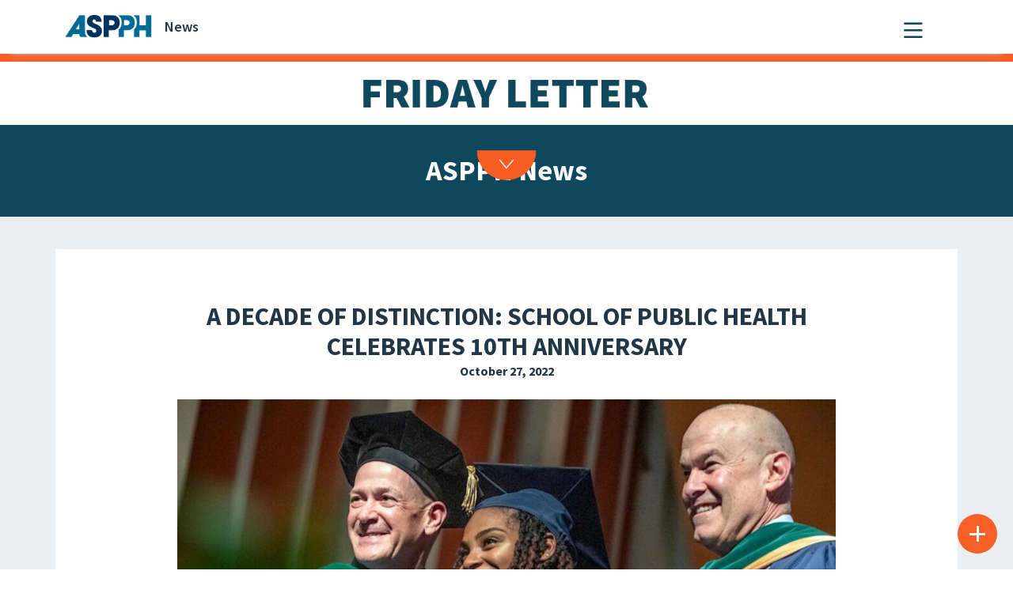

--- FILE ---
content_type: text/html; charset=UTF-8
request_url: https://aspph.org/a-decade-of-distinction-school-of-public-health-celebrates-10th-anniversary/
body_size: 26044
content:

<!DOCTYPE html>
<html lang="en-US">

<head>
	<meta charset="UTF-8">
	<meta name="viewport" content="width=device-width, initial-scale=1, shrink-to-fit=no">
	<meta name="description" content="ASPPH is the voice of academic public health, representing schools and programs accredited by the Council on Education for Public Health (CEPH).">
	<link rel="profile" href="http://gmpg.org/xfn/11">
	<meta name='robots' content='index, follow, max-image-preview:large, max-snippet:-1, max-video-preview:-1' />
	<style>img:is([sizes="auto" i], [sizes^="auto," i]) { contain-intrinsic-size: 3000px 1500px }</style>
	<script id="cookieyes" type="text/javascript" src="https://cdn-cookieyes.com/client_data/6760a799c40f1bbe582c9c48/script.js"></script>    <!-- Google tag (gtag.js) -->
    <script async src="https://www.googletagmanager.com/gtag/js?id=G-VJWDF6YJRG"></script>
    <script>
      window.dataLayer = window.dataLayer || [];
      function gtag(){ dataLayer.push(arguments); }
      gtag('js', new Date());

      // GA4 config
      gtag('config', 'G-VJWDF6YJRG');
	  gtag('config', 'G-T2J5DJRC');

      // Google Ads config
      gtag('config', 'AW-1025823284');
    </script>
    
	<!-- This site is optimized with the Yoast SEO Premium plugin v26.7 (Yoast SEO v26.7) - https://yoast.com/wordpress/plugins/seo/ -->
	<title>A Decade of Distinction: School of Public Health Celebrates 10th Anniversary - Association of Schools and Programs of Public Health (ASPPH)</title>
	<link rel="canonical" href="https://aspph.org/a-decade-of-distinction-school-of-public-health-celebrates-10th-anniversary/" />
	<meta property="og:locale" content="en_US" />
	<meta property="og:type" content="article" />
	<meta property="og:title" content="A Decade of Distinction: School of Public Health Celebrates 10th Anniversary" />
	<meta property="og:url" content="https://aspph.org/a-decade-of-distinction-school-of-public-health-celebrates-10th-anniversary/" />
	<meta property="og:site_name" content="Association of Schools and Programs of Public Health (ASPPH)" />
	<meta property="article:publisher" content="https://www.facebook.com/ASPPH" />
	<meta property="article:published_time" content="2022-10-27T18:01:38+00:00" />
	<meta property="og:image" content="https://aspph-redesign-wp-production.s3.amazonaws.com/wp-content/uploads/2022/10/medium.jpeg" />
	<meta property="og:image:width" content="1920" />
	<meta property="og:image:height" content="1080" />
	<meta property="og:image:type" content="image/jpeg" />
	<meta name="twitter:card" content="summary_large_image" />
	<script type="application/ld+json" class="yoast-schema-graph">{"@context":"https://schema.org","@graph":[{"@type":"Article","@id":"https://aspph.org/a-decade-of-distinction-school-of-public-health-celebrates-10th-anniversary/#article","isPartOf":{"@id":"https://aspph.org/a-decade-of-distinction-school-of-public-health-celebrates-10th-anniversary/"},"author":{"name":"Liz Mace","@id":"https://aspph.org/#/schema/person/efb679f88ce46d400a0f9c92228231f9"},"headline":"A Decade of Distinction: School of Public Health Celebrates 10th Anniversary","datePublished":"2022-10-27T18:01:38+00:00","mainEntityOfPage":{"@id":"https://aspph.org/a-decade-of-distinction-school-of-public-health-celebrates-10th-anniversary/"},"wordCount":11,"commentCount":0,"publisher":{"@id":"https://aspph.org/#organization"},"image":{"@id":"https://aspph.org/a-decade-of-distinction-school-of-public-health-celebrates-10th-anniversary/#primaryimage"},"thumbnailUrl":"https://aspph-redesign-wp-production.s3.amazonaws.com/wp-content/uploads/2022/10/medium.jpeg","keywords":["Friday Letter Blog","Friday Letter Newsletter","West Virginia","Submission Day: Tuesday","Submission Deadline Logic: BEFORE","Publish on October 28 2022","For Friday Letter October 28 2022","Submission Time: 13:21:50"],"articleSection":["School &amp; Program Updates"],"inLanguage":"en-US","potentialAction":[{"@type":"CommentAction","name":"Comment","target":["https://aspph.org/a-decade-of-distinction-school-of-public-health-celebrates-10th-anniversary/#respond"]}]},{"@type":"WebPage","@id":"https://aspph.org/a-decade-of-distinction-school-of-public-health-celebrates-10th-anniversary/","url":"https://aspph.org/a-decade-of-distinction-school-of-public-health-celebrates-10th-anniversary/","name":"A Decade of Distinction: School of Public Health Celebrates 10th Anniversary - Association of Schools and Programs of Public Health (ASPPH)","isPartOf":{"@id":"https://aspph.org/#website"},"primaryImageOfPage":{"@id":"https://aspph.org/a-decade-of-distinction-school-of-public-health-celebrates-10th-anniversary/#primaryimage"},"image":{"@id":"https://aspph.org/a-decade-of-distinction-school-of-public-health-celebrates-10th-anniversary/#primaryimage"},"thumbnailUrl":"https://aspph-redesign-wp-production.s3.amazonaws.com/wp-content/uploads/2022/10/medium.jpeg","datePublished":"2022-10-27T18:01:38+00:00","breadcrumb":{"@id":"https://aspph.org/a-decade-of-distinction-school-of-public-health-celebrates-10th-anniversary/#breadcrumb"},"inLanguage":"en-US","potentialAction":[{"@type":"ReadAction","target":["https://aspph.org/a-decade-of-distinction-school-of-public-health-celebrates-10th-anniversary/"]}]},{"@type":"ImageObject","inLanguage":"en-US","@id":"https://aspph.org/a-decade-of-distinction-school-of-public-health-celebrates-10th-anniversary/#primaryimage","url":"https://aspph-redesign-wp-production.s3.amazonaws.com/wp-content/uploads/2022/10/medium.jpeg","contentUrl":"https://aspph-redesign-wp-production.s3.amazonaws.com/wp-content/uploads/2022/10/medium.jpeg","width":1920,"height":1080},{"@type":"BreadcrumbList","@id":"https://aspph.org/a-decade-of-distinction-school-of-public-health-celebrates-10th-anniversary/#breadcrumb","itemListElement":[{"@type":"ListItem","position":1,"name":"Home","item":"https://aspph.org/"},{"@type":"ListItem","position":2,"name":"A Decade of Distinction: School of Public Health Celebrates 10th Anniversary"}]},{"@type":"WebSite","@id":"https://aspph.org/#website","url":"https://aspph.org/","name":"Association of Schools and Programs of Public Health (ASPPH)","description":"The Voice of Academic Public Health","publisher":{"@id":"https://aspph.org/#organization"},"potentialAction":[{"@type":"SearchAction","target":{"@type":"EntryPoint","urlTemplate":"https://aspph.org/?s={search_term_string}"},"query-input":{"@type":"PropertyValueSpecification","valueRequired":true,"valueName":"search_term_string"}}],"inLanguage":"en-US"},{"@type":"Organization","@id":"https://aspph.org/#organization","name":"Association of Schools and Programs of Public Health (ASPPH)","url":"https://aspph.org/","logo":{"@type":"ImageObject","inLanguage":"en-US","@id":"https://aspph.org/#/schema/logo/image/","url":"https://aspph-redesign-wp-production.s3.amazonaws.com/wp-content/uploads/2024/05/cropped-ASPPH-color-2.png","contentUrl":"https://aspph-redesign-wp-production.s3.amazonaws.com/wp-content/uploads/2024/05/cropped-ASPPH-color-2.png","width":301,"height":80,"caption":"Association of Schools and Programs of Public Health (ASPPH)"},"image":{"@id":"https://aspph.org/#/schema/logo/image/"},"sameAs":["https://www.facebook.com/ASPPH","https://www.linkedin.com/company/association-of-schools-and-programs-of-public-health","https://www.youtube.com/ASPPHyoutube","https://www.flickr.com/photos/146804962@N03/albums","https://www.instagram.com/aspphorg/"]},{"@type":"Person","@id":"https://aspph.org/#/schema/person/efb679f88ce46d400a0f9c92228231f9","name":"Liz Mace","image":{"@type":"ImageObject","inLanguage":"en-US","@id":"https://aspph.org/#/schema/person/image/","url":"https://secure.gravatar.com/avatar/52caff93c473b623bf8a09f62cbb734811a44aa53c9756e887e41858f427b26f?s=96&d=mm&r=g","contentUrl":"https://secure.gravatar.com/avatar/52caff93c473b623bf8a09f62cbb734811a44aa53c9756e887e41858f427b26f?s=96&d=mm&r=g","caption":"Liz Mace"},"url":"https://aspph.org/author/liz-mace/"}]}</script>
	<!-- / Yoast SEO Premium plugin. -->


<link rel='dns-prefetch' href='//aspph.org' />
<link rel='dns-prefetch' href='//cdn.linearicons.com' />
<link rel='dns-prefetch' href='//kit.fontawesome.com' />
<link rel='dns-prefetch' href='//unpkg.com' />
<link rel='dns-prefetch' href='//fonts.googleapis.com' />
<link rel='dns-prefetch' href='//use.fontawesome.com' />
<link rel="alternate" type="application/rss+xml" title="Association of Schools and Programs of Public Health (ASPPH) &raquo; Feed" href="https://aspph.org/feed/" />
<link rel="alternate" type="application/rss+xml" title="Association of Schools and Programs of Public Health (ASPPH) &raquo; Comments Feed" href="https://aspph.org/comments/feed/" />
<link rel="alternate" type="text/calendar" title="Association of Schools and Programs of Public Health (ASPPH) &raquo; iCal Feed" href="https://aspph.org/events/?ical=1" />
<script>
window._wpemojiSettings = {"baseUrl":"https:\/\/s.w.org\/images\/core\/emoji\/16.0.1\/72x72\/","ext":".png","svgUrl":"https:\/\/s.w.org\/images\/core\/emoji\/16.0.1\/svg\/","svgExt":".svg","source":{"concatemoji":"https:\/\/aspph.org\/wp-includes\/js\/wp-emoji-release.min.js?ver=6.8.3"}};
/*! This file is auto-generated */
!function(s,n){var o,i,e;function c(e){try{var t={supportTests:e,timestamp:(new Date).valueOf()};sessionStorage.setItem(o,JSON.stringify(t))}catch(e){}}function p(e,t,n){e.clearRect(0,0,e.canvas.width,e.canvas.height),e.fillText(t,0,0);var t=new Uint32Array(e.getImageData(0,0,e.canvas.width,e.canvas.height).data),a=(e.clearRect(0,0,e.canvas.width,e.canvas.height),e.fillText(n,0,0),new Uint32Array(e.getImageData(0,0,e.canvas.width,e.canvas.height).data));return t.every(function(e,t){return e===a[t]})}function u(e,t){e.clearRect(0,0,e.canvas.width,e.canvas.height),e.fillText(t,0,0);for(var n=e.getImageData(16,16,1,1),a=0;a<n.data.length;a++)if(0!==n.data[a])return!1;return!0}function f(e,t,n,a){switch(t){case"flag":return n(e,"\ud83c\udff3\ufe0f\u200d\u26a7\ufe0f","\ud83c\udff3\ufe0f\u200b\u26a7\ufe0f")?!1:!n(e,"\ud83c\udde8\ud83c\uddf6","\ud83c\udde8\u200b\ud83c\uddf6")&&!n(e,"\ud83c\udff4\udb40\udc67\udb40\udc62\udb40\udc65\udb40\udc6e\udb40\udc67\udb40\udc7f","\ud83c\udff4\u200b\udb40\udc67\u200b\udb40\udc62\u200b\udb40\udc65\u200b\udb40\udc6e\u200b\udb40\udc67\u200b\udb40\udc7f");case"emoji":return!a(e,"\ud83e\udedf")}return!1}function g(e,t,n,a){var r="undefined"!=typeof WorkerGlobalScope&&self instanceof WorkerGlobalScope?new OffscreenCanvas(300,150):s.createElement("canvas"),o=r.getContext("2d",{willReadFrequently:!0}),i=(o.textBaseline="top",o.font="600 32px Arial",{});return e.forEach(function(e){i[e]=t(o,e,n,a)}),i}function t(e){var t=s.createElement("script");t.src=e,t.defer=!0,s.head.appendChild(t)}"undefined"!=typeof Promise&&(o="wpEmojiSettingsSupports",i=["flag","emoji"],n.supports={everything:!0,everythingExceptFlag:!0},e=new Promise(function(e){s.addEventListener("DOMContentLoaded",e,{once:!0})}),new Promise(function(t){var n=function(){try{var e=JSON.parse(sessionStorage.getItem(o));if("object"==typeof e&&"number"==typeof e.timestamp&&(new Date).valueOf()<e.timestamp+604800&&"object"==typeof e.supportTests)return e.supportTests}catch(e){}return null}();if(!n){if("undefined"!=typeof Worker&&"undefined"!=typeof OffscreenCanvas&&"undefined"!=typeof URL&&URL.createObjectURL&&"undefined"!=typeof Blob)try{var e="postMessage("+g.toString()+"("+[JSON.stringify(i),f.toString(),p.toString(),u.toString()].join(",")+"));",a=new Blob([e],{type:"text/javascript"}),r=new Worker(URL.createObjectURL(a),{name:"wpTestEmojiSupports"});return void(r.onmessage=function(e){c(n=e.data),r.terminate(),t(n)})}catch(e){}c(n=g(i,f,p,u))}t(n)}).then(function(e){for(var t in e)n.supports[t]=e[t],n.supports.everything=n.supports.everything&&n.supports[t],"flag"!==t&&(n.supports.everythingExceptFlag=n.supports.everythingExceptFlag&&n.supports[t]);n.supports.everythingExceptFlag=n.supports.everythingExceptFlag&&!n.supports.flag,n.DOMReady=!1,n.readyCallback=function(){n.DOMReady=!0}}).then(function(){return e}).then(function(){var e;n.supports.everything||(n.readyCallback(),(e=n.source||{}).concatemoji?t(e.concatemoji):e.wpemoji&&e.twemoji&&(t(e.twemoji),t(e.wpemoji)))}))}((window,document),window._wpemojiSettings);
</script>
<link rel='stylesheet' id='tribe-events-pro-mini-calendar-block-styles-css' href='https://aspph.org/wp-content/plugins/events-calendar-pro/build/css/tribe-events-pro-mini-calendar-block.css?ver=7.7.11' media='all' />
<style id='wp-emoji-styles-inline-css'>

	img.wp-smiley, img.emoji {
		display: inline !important;
		border: none !important;
		box-shadow: none !important;
		height: 1em !important;
		width: 1em !important;
		margin: 0 0.07em !important;
		vertical-align: -0.1em !important;
		background: none !important;
		padding: 0 !important;
	}
</style>
<link rel='stylesheet' id='wp-block-library-css' href='https://aspph.org/wp-includes/css/dist/block-library/style.min.css?ver=6.8.3' media='all' />
<link rel='stylesheet' id='search-filter-flatpickr-css' href='https://aspph.org/wp-content/plugins/search-filter/assets/css/vendor/flatpickr.min.css?ver=3.1.6' media='all' />
<link rel='stylesheet' id='search-filter-css' href='https://aspph.org/wp-content/plugins/search-filter-pro/assets/css/frontend/frontend.css?ver=3.1.6' media='all' />
<style id='font-awesome-svg-styles-default-inline-css'>
.svg-inline--fa {
  display: inline-block;
  height: 1em;
  overflow: visible;
  vertical-align: -.125em;
}
</style>
<link rel='stylesheet' id='font-awesome-svg-styles-css' href='https://aspph.org/wp-content/uploads/font-awesome/v6.4.0/css/svg-with-js.css' media='all' />
<style id='font-awesome-svg-styles-inline-css'>
   .wp-block-font-awesome-icon svg::before,
   .wp-rich-text-font-awesome-icon svg::before {content: unset;}
</style>
<style id='global-styles-inline-css'>
:root{--wp--preset--aspect-ratio--square: 1;--wp--preset--aspect-ratio--4-3: 4/3;--wp--preset--aspect-ratio--3-4: 3/4;--wp--preset--aspect-ratio--3-2: 3/2;--wp--preset--aspect-ratio--2-3: 2/3;--wp--preset--aspect-ratio--16-9: 16/9;--wp--preset--aspect-ratio--9-16: 9/16;--wp--preset--color--black: #000000;--wp--preset--color--cyan-bluish-gray: #abb8c3;--wp--preset--color--white: #ffffff;--wp--preset--color--pale-pink: #f78da7;--wp--preset--color--vivid-red: #cf2e2e;--wp--preset--color--luminous-vivid-orange: #ff6900;--wp--preset--color--luminous-vivid-amber: #fcb900;--wp--preset--color--light-green-cyan: #7bdcb5;--wp--preset--color--vivid-green-cyan: #00d084;--wp--preset--color--pale-cyan-blue: #8ed1fc;--wp--preset--color--vivid-cyan-blue: #0693e3;--wp--preset--color--vivid-purple: #9b51e0;--wp--preset--color--color-1: #223646;--wp--preset--color--color-2: #1FA59E;--wp--preset--color--color-3: #F85F26;--wp--preset--color--color-4: #006B94;--wp--preset--color--color-5: #0F475C;--wp--preset--color--color-6: #FF9124;--wp--preset--color--color-7: #F52911;--wp--preset--color--color-8: #3F6C7D;--wp--preset--color--color-9: #99ADBD;--wp--preset--color--color-10: #EBEFF2;--wp--preset--color--color-11: #CCD6DE;--wp--preset--color--color-12: #FFFFFF;--wp--preset--gradient--vivid-cyan-blue-to-vivid-purple: linear-gradient(135deg,rgba(6,147,227,1) 0%,rgb(155,81,224) 100%);--wp--preset--gradient--light-green-cyan-to-vivid-green-cyan: linear-gradient(135deg,rgb(122,220,180) 0%,rgb(0,208,130) 100%);--wp--preset--gradient--luminous-vivid-amber-to-luminous-vivid-orange: linear-gradient(135deg,rgba(252,185,0,1) 0%,rgba(255,105,0,1) 100%);--wp--preset--gradient--luminous-vivid-orange-to-vivid-red: linear-gradient(135deg,rgba(255,105,0,1) 0%,rgb(207,46,46) 100%);--wp--preset--gradient--very-light-gray-to-cyan-bluish-gray: linear-gradient(135deg,rgb(238,238,238) 0%,rgb(169,184,195) 100%);--wp--preset--gradient--cool-to-warm-spectrum: linear-gradient(135deg,rgb(74,234,220) 0%,rgb(151,120,209) 20%,rgb(207,42,186) 40%,rgb(238,44,130) 60%,rgb(251,105,98) 80%,rgb(254,248,76) 100%);--wp--preset--gradient--blush-light-purple: linear-gradient(135deg,rgb(255,206,236) 0%,rgb(152,150,240) 100%);--wp--preset--gradient--blush-bordeaux: linear-gradient(135deg,rgb(254,205,165) 0%,rgb(254,45,45) 50%,rgb(107,0,62) 100%);--wp--preset--gradient--luminous-dusk: linear-gradient(135deg,rgb(255,203,112) 0%,rgb(199,81,192) 50%,rgb(65,88,208) 100%);--wp--preset--gradient--pale-ocean: linear-gradient(135deg,rgb(255,245,203) 0%,rgb(182,227,212) 50%,rgb(51,167,181) 100%);--wp--preset--gradient--electric-grass: linear-gradient(135deg,rgb(202,248,128) 0%,rgb(113,206,126) 100%);--wp--preset--gradient--midnight: linear-gradient(135deg,rgb(2,3,129) 0%,rgb(40,116,252) 100%);--wp--preset--gradient--accent-to-white: linear-gradient(180deg, var(--wp--preset--color--accent), var(--wp--preset--color--light));--wp--preset--font-size--small: 13px;--wp--preset--font-size--medium: 20px;--wp--preset--font-size--large: 36px;--wp--preset--font-size--x-large: 42px;--wp--preset--font-size--main: 1.125rem;--wp--preset--font-size--heading-4: 1.25rem;--wp--preset--font-size--heading-3: 1.75rem;--wp--preset--font-size--heading-2: 2.188rem;--wp--preset--font-size--heading-1: 3.125rem;--wp--preset--font-family--libelsuit: "LibelSuit", sans-serif;--wp--preset--spacing--20: 0.44rem;--wp--preset--spacing--30: 0.67rem;--wp--preset--spacing--40: 1rem;--wp--preset--spacing--50: 1.5rem;--wp--preset--spacing--60: 2.25rem;--wp--preset--spacing--70: 3.38rem;--wp--preset--spacing--80: 5.06rem;--wp--preset--shadow--natural: 6px 6px 9px rgba(0, 0, 0, 0.2);--wp--preset--shadow--deep: 12px 12px 50px rgba(0, 0, 0, 0.4);--wp--preset--shadow--sharp: 6px 6px 0px rgba(0, 0, 0, 0.2);--wp--preset--shadow--outlined: 6px 6px 0px -3px rgba(255, 255, 255, 1), 6px 6px rgba(0, 0, 0, 1);--wp--preset--shadow--crisp: 6px 6px 0px rgba(0, 0, 0, 1);}:root { --wp--style--global--content-size: 1100px;--wp--style--global--wide-size: 1320px; }:where(body) { margin: 0; }.wp-site-blocks > .alignleft { float: left; margin-right: 2em; }.wp-site-blocks > .alignright { float: right; margin-left: 2em; }.wp-site-blocks > .aligncenter { justify-content: center; margin-left: auto; margin-right: auto; }:where(.wp-site-blocks) > * { margin-block-start: 24px; margin-block-end: 0; }:where(.wp-site-blocks) > :first-child { margin-block-start: 0; }:where(.wp-site-blocks) > :last-child { margin-block-end: 0; }:root { --wp--style--block-gap: 24px; }:root :where(.is-layout-flow) > :first-child{margin-block-start: 0;}:root :where(.is-layout-flow) > :last-child{margin-block-end: 0;}:root :where(.is-layout-flow) > *{margin-block-start: 24px;margin-block-end: 0;}:root :where(.is-layout-constrained) > :first-child{margin-block-start: 0;}:root :where(.is-layout-constrained) > :last-child{margin-block-end: 0;}:root :where(.is-layout-constrained) > *{margin-block-start: 24px;margin-block-end: 0;}:root :where(.is-layout-flex){gap: 24px;}:root :where(.is-layout-grid){gap: 24px;}.is-layout-flow > .alignleft{float: left;margin-inline-start: 0;margin-inline-end: 2em;}.is-layout-flow > .alignright{float: right;margin-inline-start: 2em;margin-inline-end: 0;}.is-layout-flow > .aligncenter{margin-left: auto !important;margin-right: auto !important;}.is-layout-constrained > .alignleft{float: left;margin-inline-start: 0;margin-inline-end: 2em;}.is-layout-constrained > .alignright{float: right;margin-inline-start: 2em;margin-inline-end: 0;}.is-layout-constrained > .aligncenter{margin-left: auto !important;margin-right: auto !important;}.is-layout-constrained > :where(:not(.alignleft):not(.alignright):not(.alignfull)){max-width: var(--wp--style--global--content-size);margin-left: auto !important;margin-right: auto !important;}.is-layout-constrained > .alignwide{max-width: var(--wp--style--global--wide-size);}body .is-layout-flex{display: flex;}.is-layout-flex{flex-wrap: wrap;align-items: center;}.is-layout-flex > :is(*, div){margin: 0;}body .is-layout-grid{display: grid;}.is-layout-grid > :is(*, div){margin: 0;}body{font-family: "Source Sans Pro", sans-serif;padding-top: 0px;padding-right: 0px;padding-bottom: 0px;padding-left: 0px;}a:where(:not(.wp-element-button)){color: #0F475C;font-weight: 700;text-decoration: none;}:root :where(a:where(:not(.wp-element-button)):hover){color: #F52911;}:root :where(.wp-element-button, .wp-block-button__link){background-color: #32373c;border-width: 0;color: #fff;font-family: inherit;font-size: inherit;line-height: inherit;padding: calc(0.667em + 2px) calc(1.333em + 2px);text-decoration: none;}.has-black-color{color: var(--wp--preset--color--black) !important;}.has-cyan-bluish-gray-color{color: var(--wp--preset--color--cyan-bluish-gray) !important;}.has-white-color{color: var(--wp--preset--color--white) !important;}.has-pale-pink-color{color: var(--wp--preset--color--pale-pink) !important;}.has-vivid-red-color{color: var(--wp--preset--color--vivid-red) !important;}.has-luminous-vivid-orange-color{color: var(--wp--preset--color--luminous-vivid-orange) !important;}.has-luminous-vivid-amber-color{color: var(--wp--preset--color--luminous-vivid-amber) !important;}.has-light-green-cyan-color{color: var(--wp--preset--color--light-green-cyan) !important;}.has-vivid-green-cyan-color{color: var(--wp--preset--color--vivid-green-cyan) !important;}.has-pale-cyan-blue-color{color: var(--wp--preset--color--pale-cyan-blue) !important;}.has-vivid-cyan-blue-color{color: var(--wp--preset--color--vivid-cyan-blue) !important;}.has-vivid-purple-color{color: var(--wp--preset--color--vivid-purple) !important;}.has-color-1-color{color: var(--wp--preset--color--color-1) !important;}.has-color-2-color{color: var(--wp--preset--color--color-2) !important;}.has-color-3-color{color: var(--wp--preset--color--color-3) !important;}.has-color-4-color{color: var(--wp--preset--color--color-4) !important;}.has-color-5-color{color: var(--wp--preset--color--color-5) !important;}.has-color-6-color{color: var(--wp--preset--color--color-6) !important;}.has-color-7-color{color: var(--wp--preset--color--color-7) !important;}.has-color-8-color{color: var(--wp--preset--color--color-8) !important;}.has-color-9-color{color: var(--wp--preset--color--color-9) !important;}.has-color-10-color{color: var(--wp--preset--color--color-10) !important;}.has-color-11-color{color: var(--wp--preset--color--color-11) !important;}.has-color-12-color{color: var(--wp--preset--color--color-12) !important;}.has-black-background-color{background-color: var(--wp--preset--color--black) !important;}.has-cyan-bluish-gray-background-color{background-color: var(--wp--preset--color--cyan-bluish-gray) !important;}.has-white-background-color{background-color: var(--wp--preset--color--white) !important;}.has-pale-pink-background-color{background-color: var(--wp--preset--color--pale-pink) !important;}.has-vivid-red-background-color{background-color: var(--wp--preset--color--vivid-red) !important;}.has-luminous-vivid-orange-background-color{background-color: var(--wp--preset--color--luminous-vivid-orange) !important;}.has-luminous-vivid-amber-background-color{background-color: var(--wp--preset--color--luminous-vivid-amber) !important;}.has-light-green-cyan-background-color{background-color: var(--wp--preset--color--light-green-cyan) !important;}.has-vivid-green-cyan-background-color{background-color: var(--wp--preset--color--vivid-green-cyan) !important;}.has-pale-cyan-blue-background-color{background-color: var(--wp--preset--color--pale-cyan-blue) !important;}.has-vivid-cyan-blue-background-color{background-color: var(--wp--preset--color--vivid-cyan-blue) !important;}.has-vivid-purple-background-color{background-color: var(--wp--preset--color--vivid-purple) !important;}.has-color-1-background-color{background-color: var(--wp--preset--color--color-1) !important;}.has-color-2-background-color{background-color: var(--wp--preset--color--color-2) !important;}.has-color-3-background-color{background-color: var(--wp--preset--color--color-3) !important;}.has-color-4-background-color{background-color: var(--wp--preset--color--color-4) !important;}.has-color-5-background-color{background-color: var(--wp--preset--color--color-5) !important;}.has-color-6-background-color{background-color: var(--wp--preset--color--color-6) !important;}.has-color-7-background-color{background-color: var(--wp--preset--color--color-7) !important;}.has-color-8-background-color{background-color: var(--wp--preset--color--color-8) !important;}.has-color-9-background-color{background-color: var(--wp--preset--color--color-9) !important;}.has-color-10-background-color{background-color: var(--wp--preset--color--color-10) !important;}.has-color-11-background-color{background-color: var(--wp--preset--color--color-11) !important;}.has-color-12-background-color{background-color: var(--wp--preset--color--color-12) !important;}.has-black-border-color{border-color: var(--wp--preset--color--black) !important;}.has-cyan-bluish-gray-border-color{border-color: var(--wp--preset--color--cyan-bluish-gray) !important;}.has-white-border-color{border-color: var(--wp--preset--color--white) !important;}.has-pale-pink-border-color{border-color: var(--wp--preset--color--pale-pink) !important;}.has-vivid-red-border-color{border-color: var(--wp--preset--color--vivid-red) !important;}.has-luminous-vivid-orange-border-color{border-color: var(--wp--preset--color--luminous-vivid-orange) !important;}.has-luminous-vivid-amber-border-color{border-color: var(--wp--preset--color--luminous-vivid-amber) !important;}.has-light-green-cyan-border-color{border-color: var(--wp--preset--color--light-green-cyan) !important;}.has-vivid-green-cyan-border-color{border-color: var(--wp--preset--color--vivid-green-cyan) !important;}.has-pale-cyan-blue-border-color{border-color: var(--wp--preset--color--pale-cyan-blue) !important;}.has-vivid-cyan-blue-border-color{border-color: var(--wp--preset--color--vivid-cyan-blue) !important;}.has-vivid-purple-border-color{border-color: var(--wp--preset--color--vivid-purple) !important;}.has-color-1-border-color{border-color: var(--wp--preset--color--color-1) !important;}.has-color-2-border-color{border-color: var(--wp--preset--color--color-2) !important;}.has-color-3-border-color{border-color: var(--wp--preset--color--color-3) !important;}.has-color-4-border-color{border-color: var(--wp--preset--color--color-4) !important;}.has-color-5-border-color{border-color: var(--wp--preset--color--color-5) !important;}.has-color-6-border-color{border-color: var(--wp--preset--color--color-6) !important;}.has-color-7-border-color{border-color: var(--wp--preset--color--color-7) !important;}.has-color-8-border-color{border-color: var(--wp--preset--color--color-8) !important;}.has-color-9-border-color{border-color: var(--wp--preset--color--color-9) !important;}.has-color-10-border-color{border-color: var(--wp--preset--color--color-10) !important;}.has-color-11-border-color{border-color: var(--wp--preset--color--color-11) !important;}.has-color-12-border-color{border-color: var(--wp--preset--color--color-12) !important;}.has-vivid-cyan-blue-to-vivid-purple-gradient-background{background: var(--wp--preset--gradient--vivid-cyan-blue-to-vivid-purple) !important;}.has-light-green-cyan-to-vivid-green-cyan-gradient-background{background: var(--wp--preset--gradient--light-green-cyan-to-vivid-green-cyan) !important;}.has-luminous-vivid-amber-to-luminous-vivid-orange-gradient-background{background: var(--wp--preset--gradient--luminous-vivid-amber-to-luminous-vivid-orange) !important;}.has-luminous-vivid-orange-to-vivid-red-gradient-background{background: var(--wp--preset--gradient--luminous-vivid-orange-to-vivid-red) !important;}.has-very-light-gray-to-cyan-bluish-gray-gradient-background{background: var(--wp--preset--gradient--very-light-gray-to-cyan-bluish-gray) !important;}.has-cool-to-warm-spectrum-gradient-background{background: var(--wp--preset--gradient--cool-to-warm-spectrum) !important;}.has-blush-light-purple-gradient-background{background: var(--wp--preset--gradient--blush-light-purple) !important;}.has-blush-bordeaux-gradient-background{background: var(--wp--preset--gradient--blush-bordeaux) !important;}.has-luminous-dusk-gradient-background{background: var(--wp--preset--gradient--luminous-dusk) !important;}.has-pale-ocean-gradient-background{background: var(--wp--preset--gradient--pale-ocean) !important;}.has-electric-grass-gradient-background{background: var(--wp--preset--gradient--electric-grass) !important;}.has-midnight-gradient-background{background: var(--wp--preset--gradient--midnight) !important;}.has-accent-to-white-gradient-background{background: var(--wp--preset--gradient--accent-to-white) !important;}.has-small-font-size{font-size: var(--wp--preset--font-size--small) !important;}.has-medium-font-size{font-size: var(--wp--preset--font-size--medium) !important;}.has-large-font-size{font-size: var(--wp--preset--font-size--large) !important;}.has-x-large-font-size{font-size: var(--wp--preset--font-size--x-large) !important;}.has-main-font-size{font-size: var(--wp--preset--font-size--main) !important;}.has-heading-4-font-size{font-size: var(--wp--preset--font-size--heading-4) !important;}.has-heading-3-font-size{font-size: var(--wp--preset--font-size--heading-3) !important;}.has-heading-2-font-size{font-size: var(--wp--preset--font-size--heading-2) !important;}.has-heading-1-font-size{font-size: var(--wp--preset--font-size--heading-1) !important;}.has-libelsuit-font-family{font-family: var(--wp--preset--font-family--libelsuit) !important;}
:root :where(.wp-block-button .wp-block-button__link){background-color: var(--wp--preset--color--color-3);border-radius: 0;border-color: var(--wp--preset--color--color-3);border-width: 1px;border-style: solid;color: #FFFFFF;font-size: 1.25rem;font-weight: 700;letter-spacing: 1.25px;padding-top: 5px;padding-right: 27px;padding-bottom: 5px;padding-left: 27px;text-transform: uppercase;}
:root :where(.wp-block-pullquote){font-size: 1.5em;line-height: 1.6;}
:root :where(.wp-block-heading){color: var(--wp--preset--color--color-1);font-weight: 700;}
:root :where(p){color: var(--wp--preset--color--color-1);}
:root :where(.wp-block-cover){padding-top: 0;padding-right: 0;padding-bottom: 0;padding-left: 0;}
</style>
<link rel='stylesheet' id='wpcm-frontend-style-css' href='https://aspph.org/wp-content/plugins/wp-circular-menu/css/frontend.css?ver=1.0.9' media='all' />
<link rel='stylesheet' id='wpcm-icon-picker-genericons-css-css' href='https://aspph.org/wp-content/plugins/wp-circular-menu/css/genericons.css?ver=6.8.3' media='all' />
<link rel='stylesheet' id='dashicons-css' href='https://aspph.org/wp-includes/css/dashicons.min.css?ver=6.8.3' media='all' />
<link rel='stylesheet' id='wpcm-font-awesome-style-css' href='https://aspph.org/wp-content/plugins/wp-circular-menu/css/font-awesome.min.css?ver=1.0.9' media='all' />
<link rel='stylesheet' id='google-fonts-css' href='//fonts.googleapis.com/css?family=Amatic+SC%7CMerriweather%7CRoboto+Slab%7CMontserrat%3A400%2C700%7CLato%7CItalianno%7CPT+Sans%7CPT+Sans+Narrow%7CRaleway%3A400%2C500%2C600%2C800%7CRoboto%3A300%2C400%2C500%2C700%7COpen+Sans%7CGreat+Vibes%7CVarela+Round%7CRoboto+Condensed%7CFira+Sans%7CLora%7CSignika%7CCabin%7CArimo%7CDroid+Serif%7CArvo%7CRubik&#038;ver=6.8.3' media='all' />
<link rel='stylesheet' id='wpcm-themify-css-css' href='https://aspph.org/wp-content/plugins/wp-circular-menu/css/themify-icons.css?ver=6.8.3' media='all' />
<link rel='stylesheet' id='wpcm-linearicons-css-css' href='https://cdn.linearicons.com/free/1.0.0/icon-font.min.css?ver=6.8.3' media='all' />
<link rel='stylesheet' id='block-css-css' href='https://aspph.org/wp-content/themes/aspph2/css/template-block-editor.css?ver=10' media='all' />
<link rel='stylesheet' id='slick-css-css' href='https://aspph.org/wp-content/themes/aspph2/css/slick.css?ver=6.8.3' media='all' />
<link rel='stylesheet' id='slick-theme-css-css' href='https://aspph.org/wp-content/themes/aspph2/css/slick-theme.css?ver=6.8.3' media='all' />
<link rel='stylesheet' id='understrap-styles-css' href='https://aspph.org/wp-content/themes/aspph2/css/theme.min.css?ver=0.9.6.1768492561' media='all' />
<link rel='stylesheet' id='font-awesome-official-css' href='https://use.fontawesome.com/releases/v6.4.0/css/all.css' media='all' integrity="sha384-iw3OoTErCYJJB9mCa8LNS2hbsQ7M3C0EpIsO/H5+EGAkPGc6rk+V8i04oW/K5xq0" crossorigin="anonymous" />
<link rel='stylesheet' id='wp-pagenavi-css' href='https://aspph.org/wp-content/plugins/wp-pagenavi/pagenavi-css.css?ver=2.70' media='all' />
<link rel='stylesheet' id='relevanssi-live-search-css' href='https://aspph.org/wp-content/plugins/relevanssi-live-ajax-search/assets/styles/style.css?ver=2.5' media='all' />
<link rel='stylesheet' id='search-filter-ugc-styles-css' href='https://aspph.org/wp-content/uploads/search-filter/style.css?ver=132' media='all' />
<link rel='stylesheet' id='font-awesome-official-v4shim-css' href='https://use.fontawesome.com/releases/v6.4.0/css/v4-shims.css' media='all' integrity="sha384-TjXU13dTMPo+5ZlOUI1IGXvpmajjoetPqbUJqTx+uZ1bGwylKHNEItuVe/mg/H6l" crossorigin="anonymous" />
<script type="text/javascript">
		if ( ! Object.hasOwn( window, 'searchAndFilter' ) ) {
			window.searchAndFilter = {};
		}
		</script><!--n2css--><!--n2js--><script src="https://aspph.org/wp-includes/js/jquery/jquery.min.js?ver=3.7.1" id="jquery-core-js"></script>
<script src="https://aspph.org/wp-includes/js/jquery/jquery-migrate.min.js?ver=3.4.1" id="jquery-migrate-js"></script>
<script src="https://cdn.linearicons.com/free/1.0.0/svgembedder.min.js?ver=6.8.3" id="wpcm-linearicons-js"></script>
<script src="https://aspph.org/wp-content/plugins/wp-circular-menu/js/jquery.pep.js?ver=6.8.3" id="wpcm-jquery-pep-js"></script>
<script id="wpcm-frontend-script-js-extra">
var wpcm_settings = {"wpcm_arr":"{\"156019\":{\"wpcm_postid\":156019,\"wpcm_select_template\":\"wpcm-template-3\",\"wpcm_initial_top\":\"\",\"wpcm_initial_left\":\"\",\"wpcm_disable_draggable\":\"1\",\"wpcm_menu_fixed\":\"1\"},\"155959\":{\"wpcm_postid\":155959,\"wpcm_select_template\":\"wpcm-template-6\",\"wpcm_initial_top\":\"\",\"wpcm_initial_left\":\"\",\"wpcm_disable_draggable\":\"0\",\"wpcm_menu_fixed\":\"0\"},\"155951\":{\"wpcm_postid\":155951,\"wpcm_select_template\":\"wpcm-template-3\",\"wpcm_initial_top\":\"\",\"wpcm_initial_left\":\"\",\"wpcm_disable_draggable\":\"1\",\"wpcm_menu_fixed\":\"0\"},\"155929\":{\"wpcm_postid\":155929,\"wpcm_select_template\":\"wpcm-template-3\",\"wpcm_initial_top\":\"\",\"wpcm_initial_left\":\"\",\"wpcm_disable_draggable\":\"1\",\"wpcm_menu_fixed\":\"1\"},\"155919\":{\"wpcm_postid\":155919,\"wpcm_select_template\":\"wpcm-template-3\",\"wpcm_initial_top\":\"\",\"wpcm_initial_left\":\"\",\"wpcm_disable_draggable\":\"1\",\"wpcm_menu_fixed\":\"1\"}}"};
</script>
<script src="https://aspph.org/wp-content/plugins/wp-circular-menu/js/frontend.js?ver=1.0.9" id="wpcm-frontend-script-js"></script>
<script src="https://kit.fontawesome.com/1738b14c48.js?ver=6.8.3" id="font-awesome-kit-js"></script>
<script src="https://unpkg.com/scrollreveal@4.0.0/dist/scrollreveal.min.js?ver=6.8.3" id="scroll-reveal-js"></script>
<script src="https://aspph.org/wp-content/plugins/search-filter/assets/js/vendor/flatpickr.min.js?ver=3.1.6" id="search-filter-flatpickr-js"></script>
<script id="search-filter-js-before">
window.searchAndFilter.frontend = {"fields":{},"queries":{},"library":{"fields":{},"components":{}},"restNonce":"283a9d1944","homeUrl":"https:\/\/aspph.org","isPro":true,"suggestionsNonce":"64d60af29c"};
</script>
<script src="https://aspph.org/wp-content/plugins/search-filter-pro/assets/js/frontend/frontend.js?ver=3.1.6" id="search-filter-js"></script>
<link rel="https://api.w.org/" href="https://aspph.org/wp-json/" /><link rel="alternate" title="JSON" type="application/json" href="https://aspph.org/wp-json/wp/v2/posts/218132" /><link rel="EditURI" type="application/rsd+xml" title="RSD" href="https://aspph.org/xmlrpc.php?rsd" />
<meta name="generator" content="WordPress 6.8.3" />
<link rel='shortlink' href='https://aspph.org/?p=218132' />
<link rel="alternate" title="oEmbed (JSON)" type="application/json+oembed" href="https://aspph.org/wp-json/oembed/1.0/embed?url=https%3A%2F%2Faspph.org%2Fa-decade-of-distinction-school-of-public-health-celebrates-10th-anniversary%2F" />
<link rel="alternate" title="oEmbed (XML)" type="text/xml+oembed" href="https://aspph.org/wp-json/oembed/1.0/embed?url=https%3A%2F%2Faspph.org%2Fa-decade-of-distinction-school-of-public-health-celebrates-10th-anniversary%2F&#038;format=xml" />
<style id="mystickymenu" type="text/css">#mysticky-nav { width:100%; position: static; height: auto !important; }#mysticky-nav.wrapfixed { position:fixed; left: 0px; margin-top:0px;  z-index: 99990; -webkit-transition: 0.3s; -moz-transition: 0.3s; -o-transition: 0.3s; transition: 0.3s; -ms-filter:"progid:DXImageTransform.Microsoft.Alpha(Opacity=100)"; filter: alpha(opacity=100); opacity:1; background-color: #ffffff;}#mysticky-nav.wrapfixed .myfixed{ background-color: #ffffff; position: relative;top: auto;left: auto;right: auto;}#mysticky-nav .myfixed { margin:0 auto; float:none; border:0px; background:none; max-width:100%; }</style>			<style type="text/css">
																															</style>
								<div class="wpcm-circular-menu-wrapper wpcm-wrapper-155959 wpcm-bottom-right wpcm-template-6">
													<div class="wpcm-toggle-wrapper wpcm-toggle-animation-1">
								<div class="wpcm-toggle-bar"></div>
								<div class="wpcm-toggle-bar"></div>
								<div class="wpcm-toggle-bar"></div>
							</div>
													<div class="wpcm-template-6  wpcm-animation-4 wpcm-bottom-right wpcm-circular-menu wpcm-contact-us-container wpcm-rotate-0 wpcm-155959" data-number="3">

							<div id="efcm-155959" class="menu-contact-us-container"><ul id = "wpcm-contact-us" class = "wpcm-menu"><li id="wpcm-menu-item-156002" class="menu-item menu-item-type-custom menu-item-object-custom wpcm-menu-item-156002"><a href="https://my.aspph.org/"class="wpcm-menu-link "><i class="wpcm-icon dashicons dashicons-lock"></i><span class="wpcm-tooltip">MyASPPH</span></a></li>
<li id="wpcm-menu-item-155960" class="menu-item menu-item-type-post_type menu-item-object-page wpcm-menu-item-155960"><a href="https://aspph.org/news/friday-letter/"class="wpcm-menu-link "><i class="wpcm-icon fa fa-newspaper-o"></i><span class="wpcm-tooltip">Friday Letter</span></a></li>
<li id="wpcm-menu-item-155957" class="menu-item menu-item-type-post_type menu-item-object-page wpcm-menu-item-155957"><a href="https://aspph.org/contact-us/"class="wpcm-menu-link "><i class="wpcm-icon ti ti-comment-alt"></i><span class="wpcm-tooltip">Contact Us</span></a></li>
</ul></div><link href="https://fonts.googleapis.com/css?family=Arima+Madurai:500&amp;subset=vietnamese" rel="stylesheet">
<style>
			.wpcm-155959 .wpcm-toggle-wrapper,
		.wpcm-wrapper-155959.wpcm-circular-menu-wrapper .wpcm-toggle-wrapper {
			background: #f85f26;
			border: px solid #f85f26;
		}
		.wpcm-155959 .wpcm-toggle-wrapper:hover,
		.wpcm-wrapper-155959.wpcm-circular-menu-wrapper .wpcm-toggle-wrapper:hover,
		.wpcm-155959 .wpcm-toggle-wrapper.wpcm-toggle-active:hover,
		.wpcm-wrapper-155959.wpcm-circular-menu-wrapper .wpcm-toggle-wrapper.wpcm-toggle-active:hover {
			background:#d3511f;
			border: px solid #d3511f;
		}
		.wpcm-155959 .wpcm-toggle-wrapper.wpcm-toggle-active,
		.wpcm-wrapper-155959.wpcm-circular-menu-wrapper .wpcm-toggle-wrapper.wpcm-toggle-active {
			background:#f85f26;
			border: px solid #f85f26;
		}
		.wpcm-155959 .wpcm-toggle-animation-1.wpcm-toggle-wrapper.wpcm-toggle-active .wpcm-toggle-bar,
		.wpcm-wrapper-155959.wpcm-circular-menu-wrapper .wpcm-toggle-animation-1.wpcm-toggle-wrapper.wpcm-toggle-active .wpcm-toggle-bar, 
		.wpcm-155959 .wpcm-toggle-wrapper.wpcm-toggle-animation-2.wpcm-toggle-active .wpcm-toggle-bar:before, 
		.wpcm-155959 .wpcm-toggle-wrapper.wpcm-toggle-animation-2.wpcm-toggle-active .wpcm-toggle-bar:after, 
		.wpcm-wrapper-155959.wpcm-circular-menu-wrapper .wpcm-toggle-wrapper.wpcm-toggle-animation-2.wpcm-toggle-active .wpcm-toggle-bar:before, 
		.wpcm-wrapper-155959.wpcm-circular-menu-wrapper .wpcm-toggle-wrapper.wpcm-toggle-animation-2.wpcm-toggle-active .wpcm-toggle-bar:after, 
		.wpcm-155959 .wpcm-toggle-wrapper.wpcm-toggle-animation-3.wpcm-toggle-active .wpcm-toggle-bar:first-child, 
		.wpcm-wrapper-155959.wpcm-circular-menu-wrapper .wpcm-toggle-wrapper.wpcm-toggle-animation-3.wpcm-toggle-active .wpcm-toggle-bar:first-child, 
		.wpcm-155959 .wpcm-toggle-wrapper.wpcm-toggle-animation-3.wpcm-toggle-active .wpcm-toggle-bar:nth-child(3), 
		.wpcm-wrapper-155959.wpcm-circular-menu-wrapper .wpcm-toggle-wrapper.wpcm-toggle-animation-3.wpcm-toggle-active .wpcm-toggle-bar:nth-child(3), 
		.wpcm-155959 .wpcm-toggle-wrapper.wpcm-toggle-animation-3.wpcm-toggle-active .wpcm-toggle-bar:nth-child(2):before, 
		.wpcm-155959 .wpcm-toggle-wrapper.wpcm-toggle-animation-3.wpcm-toggle-active .wpcm-toggle-bar:nth-child(2):after, 
		.wpcm-wrapper-155959.wpcm-circular-menu-wrapper .wpcm-toggle-wrapper.wpcm-toggle-animation-3.wpcm-toggle-active .wpcm-toggle-bar:nth-child(2):before, 
		.wpcm-wrapper-155959.wpcm-circular-menu-wrapper .wpcm-toggle-wrapper.wpcm-toggle-animation-3.wpcm-toggle-active .wpcm-toggle-bar:nth-child(2):after, 
		.wpcm-155959 .wpcm-toggle-wrapper.wpcm-toggle-animation-4.wpcm-toggle-active .wpcm-toggle-bar, 
		.wpcm-wrapper-155959.wpcm-circular-menu-wrapper .wpcm-toggle-wrapper.wpcm-toggle-animation-4.wpcm-toggle-active .wpcm-toggle-bar, 
		.wpcm-155959 .wpcm-toggle-wrapper.wpcm-toggle-animation-5.wpcm-toggle-active .wpcm-toggle-bar:nth-child(2), 
		.wpcm-wrapper-155959.wpcm-circular-menu-wrapper .wpcm-toggle-wrapper.wpcm-toggle-animation-5.wpcm-toggle-active .wpcm-toggle-bar:nth-child(2), 
		.wpcm-155959 .wpcm-toggle-wrapper.wpcm-toggle-animation-5.wpcm-toggle-active .wpcm-toggle-bar:first-child:before, 
		.wpcm-155959 .wpcm-toggle-wrapper.wpcm-toggle-animation-5.wpcm-toggle-active .wpcm-toggle-bar:first-child:after, 
		.wpcm-155959 .wpcm-toggle-wrapper.wpcm-toggle-animation-5.wpcm-toggle-active .wpcm-toggle-bar:last-child:before, 
		.wpcm-155959 .wpcm-toggle-wrapper.wpcm-toggle-animation-5.wpcm-toggle-active .wpcm-toggle-bar:last-child:after, 
		.wpcm-wrapper-155959.wpcm-circular-menu-wrapper .wpcm-toggle-wrapper.wpcm-toggle-animation-5.wpcm-toggle-active .wpcm-toggle-bar:first-child:before, 
		.wpcm-wrapper-155959.wpcm-circular-menu-wrapper .wpcm-toggle-wrapper.wpcm-toggle-animation-5.wpcm-toggle-active .wpcm-toggle-bar:first-child:after, 
		.wpcm-wrapper-155959.wpcm-circular-menu-wrapper .wpcm-toggle-wrapper.wpcm-toggle-animation-5.wpcm-toggle-active .wpcm-toggle-bar:last-child:before, 
		.wpcm-wrapper-155959.wpcm-circular-menu-wrapper .wpcm-toggle-wrapper.wpcm-toggle-animation-5.wpcm-toggle-active .wpcm-toggle-bar:last-child:after{
			background-color: #ffffff;
		}

		.wpcm-155959 .wpcm-toggle-animation-1.wpcm-toggle-wrapper .wpcm-toggle-bar,
		.wpcm-wrapper-155959.wpcm-circular-menu-wrapper .wpcm-toggle-animation-1.wpcm-toggle-wrapper .wpcm-toggle-bar, 
		.wpcm-155959 .wpcm-toggle-wrapper.wpcm-toggle-animation-2 .wpcm-toggle-bar:before, 
		.wpcm-155959 .wpcm-toggle-wrapper.wpcm-toggle-animation-2 .wpcm-toggle-bar:after, 
		.wpcm-wrapper-155959.wpcm-circular-menu-wrapper .wpcm-toggle-wrapper.wpcm-toggle-animation-2 .wpcm-toggle-bar:before, 
		.wpcm-wrapper-155959.wpcm-circular-menu-wrapper .wpcm-toggle-wrapper.wpcm-toggle-animation-2 .wpcm-toggle-bar:after, 
		.wpcm-155959 .wpcm-toggle-wrapper.wpcm-toggle-animation-3 .wpcm-toggle-bar:first-child, 
		.wpcm-wrapper-155959.wpcm-circular-menu-wrapper .wpcm-toggle-wrapper.wpcm-toggle-animation-3 .wpcm-toggle-bar:first-child, 
		.wpcm-155959 .wpcm-toggle-wrapper.wpcm-toggle-animation-3 .wpcm-toggle-bar:nth-child(3), 
		.wpcm-wrapper-155959.wpcm-circular-menu-wrapper .wpcm-toggle-wrapper.wpcm-toggle-animation-3 .wpcm-toggle-bar:nth-child(3), 
		.wpcm-155959 .wpcm-toggle-wrapper.wpcm-toggle-animation-3 .wpcm-toggle-bar:nth-child(2):before, 
		.wpcm-155959 .wpcm-toggle-wrapper.wpcm-toggle-animation-3 .wpcm-toggle-bar:nth-child(2):after, 
		.wpcm-wrapper-155959.wpcm-circular-menu-wrapper .wpcm-toggle-wrapper.wpcm-toggle-animation-3 .wpcm-toggle-bar:nth-child(2):before, 
		.wpcm-wrapper-155959.wpcm-circular-menu-wrapper .wpcm-toggle-wrapper.wpcm-toggle-animation-3 .wpcm-toggle-bar:nth-child(2):after, 
		.wpcm-155959 .wpcm-toggle-wrapper.wpcm-toggle-animation-4 .wpcm-toggle-bar, 
		.wpcm-wrapper-155959.wpcm-circular-menu-wrapper .wpcm-toggle-wrapper.wpcm-toggle-animation-4 .wpcm-toggle-bar, 
		.wpcm-155959 .wpcm-toggle-wrapper.wpcm-toggle-animation-5 .wpcm-toggle-bar:nth-child(2), 
		.wpcm-wrapper-155959.wpcm-circular-menu-wrapper .wpcm-toggle-wrapper.wpcm-toggle-animation-5 .wpcm-toggle-bar:nth-child(2), 
		.wpcm-155959 .wpcm-toggle-wrapper.wpcm-toggle-animation-5 .wpcm-toggle-bar:first-child:before, 
		.wpcm-155959 .wpcm-toggle-wrapper.wpcm-toggle-animation-5 .wpcm-toggle-bar:first-child:after, 
		.wpcm-155959 .wpcm-toggle-wrapper.wpcm-toggle-animation-5 .wpcm-toggle-bar:last-child:before, 
		.wpcm-155959 .wpcm-toggle-wrapper.wpcm-toggle-animation-5 .wpcm-toggle-bar:last-child:after, 
		.wpcm-wrapper-155959.wpcm-circular-menu-wrapper .wpcm-toggle-wrapper.wpcm-toggle-animation-5 .wpcm-toggle-bar:first-child:before, 
		.wpcm-wrapper-155959.wpcm-circular-menu-wrapper .wpcm-toggle-wrapper.wpcm-toggle-animation-5 .wpcm-toggle-bar:first-child:after, 
		.wpcm-wrapper-155959.wpcm-circular-menu-wrapper .wpcm-toggle-wrapper.wpcm-toggle-animation-5 .wpcm-toggle-bar:last-child:before, 
		.wpcm-wrapper-155959.wpcm-circular-menu-wrapper .wpcm-toggle-wrapper.wpcm-toggle-animation-5 .wpcm-toggle-bar:last-child:after{
			background-color: #ffffff;
		}

		.wpcm-155959 .wpcm-toggle-animation-1.wpcm-toggle-wrapper:hover .wpcm-toggle-bar,
		.wpcm-wrapper-155959.wpcm-circular-menu-wrapper .wpcm-toggle-animation-1.wpcm-toggle-wrapper:hover .wpcm-toggle-bar,
		.wpcm-155959 .wpcm-toggle-animation-1.wpcm-toggle-wrapper:hover .wpcm-toggle-bar,
		.wpcm-wrapper-155959.wpcm-circular-menu-wrapper .wpcm-toggle-animation-1.wpcm-toggle-wrapper:hover .wpcm-toggle-bar, 
		.wpcm-155959 .wpcm-toggle-wrapper.wpcm-toggle-animation-2:hover .wpcm-toggle-bar:before, 
		.wpcm-155959 .wpcm-toggle-wrapper.wpcm-toggle-animation-2:hover .wpcm-toggle-bar:after, 
		.wpcm-wrapper-155959.wpcm-circular-menu-wrapper .wpcm-toggle-wrapper.wpcm-toggle-animation-2:hover .wpcm-toggle-bar:before, 
		.wpcm-wrapper-155959.wpcm-circular-menu-wrapper .wpcm-toggle-wrapper.wpcm-toggle-animation-2:hover .wpcm-toggle-bar:after, 
		.wpcm-155959 .wpcm-toggle-wrapper.wpcm-toggle-animation-3:hover .wpcm-toggle-bar:first-child, 
		.wpcm-wrapper-155959.wpcm-circular-menu-wrapper .wpcm-toggle-wrapper.wpcm-toggle-animation-3:hover .wpcm-toggle-bar:first-child, 
		.wpcm-155959 .wpcm-toggle-wrapper.wpcm-toggle-animation-3:hover .wpcm-toggle-bar:nth-child(3), 
		.wpcm-wrapper-155959.wpcm-circular-menu-wrapper .wpcm-toggle-wrapper.wpcm-toggle-animation-3:hover .wpcm-toggle-bar:nth-child(3), 
		.wpcm-155959 .wpcm-toggle-wrapper.wpcm-toggle-animation-3:hover .wpcm-toggle-bar:nth-child(2):before, 
		.wpcm-155959 .wpcm-toggle-wrapper.wpcm-toggle-animation-3:hover .wpcm-toggle-bar:nth-child(2):after, 
		.wpcm-wrapper-155959.wpcm-circular-menu-wrapper .wpcm-toggle-wrapper.wpcm-toggle-animation-3:hover .wpcm-toggle-bar:nth-child(2):before, 
		.wpcm-wrapper-155959.wpcm-circular-menu-wrapper .wpcm-toggle-wrapper.wpcm-toggle-animation-3:hover .wpcm-toggle-bar:nth-child(2):after, 
		.wpcm-155959 .wpcm-toggle-wrapper.wpcm-toggle-animation-4:hover .wpcm-toggle-bar, 
		.wpcm-wrapper-155959.wpcm-circular-menu-wrapper .wpcm-toggle-wrapper.wpcm-toggle-animation-4:hover .wpcm-toggle-bar, 
		.wpcm-155959 .wpcm-toggle-wrapper.wpcm-toggle-animation-5:hover .wpcm-toggle-bar:nth-child(2), 
		.wpcm-wrapper-155959.wpcm-circular-menu-wrapper .wpcm-toggle-wrapper.wpcm-toggle-animation-5:hover .wpcm-toggle-bar:nth-child(2), 
		.wpcm-155959 .wpcm-toggle-wrapper.wpcm-toggle-animation-5:hover .wpcm-toggle-bar:first-child:before, 
		.wpcm-155959 .wpcm-toggle-wrapper.wpcm-toggle-animation-5:hover .wpcm-toggle-bar:first-child:after, 
		.wpcm-155959 .wpcm-toggle-wrapper.wpcm-toggle-animation-5:hover .wpcm-toggle-bar:last-child:before, 
		.wpcm-155959 .wpcm-toggle-wrapper.wpcm-toggle-animation-5:hover .wpcm-toggle-bar:last-child:after, 
		.wpcm-wrapper-155959.wpcm-circular-menu-wrapper .wpcm-toggle-wrapper.wpcm-toggle-animation-5:hover .wpcm-toggle-bar:first-child:before, 
		.wpcm-wrapper-155959.wpcm-circular-menu-wrapper .wpcm-toggle-wrapper.wpcm-toggle-animation-5:hover .wpcm-toggle-bar:first-child:after, 
		.wpcm-wrapper-155959.wpcm-circular-menu-wrapper .wpcm-toggle-wrapper.wpcm-toggle-animation-5:hover .wpcm-toggle-bar:last-child:before, 
		.wpcm-wrapper-155959.wpcm-circular-menu-wrapper .wpcm-toggle-wrapper.wpcm-toggle-animation-5:hover .wpcm-toggle-bar:last-child:after{
			background-color: #ffffff;
		}
				.wpcm-wrapper-155959 .wpcm-trigger{
			color:#f85f26;
		}
		.wpcm-wrapper-155959 .wpcm-trigger:hover{
			color:#d3511f;
		}
		.wpcm-155959.wpcm-circular-menu ul li a{
			color: #ffffff; 
			background-color: #f85f26; 
			
		}	

		.wpcm-155959.wpcm-circular-menu ul li a:hover,
		.wpcm-155959.wpcm-circular-menu ul li.wpcm-active a:hover{
			color: #ffffff; 
			background-color: #d3511f; 
			
		}

		.wpcm-155959.wpcm-circular-menu ul li a:active,
		.wpcm-155959.wpcm-circular-menu ul li.wpcm-active a,
		.wpcm-155959.wpcm-circular-menu ul li.wpcm-active a:active{
			color: #ffffff; 
			background-color: #f85f26; 
			
		}
		.wpcm-155959 .wpcm-toggle-outer-wrapper,
		.wpcm-155959 .wpcm-toggle-outer-wrapper:before{
			background-color: ; 
		}

		/*Border Color Template 2, Template 9*/
		.wpcm-155959.wpcm-template-2 ul li a,
		.wpcm-155959.wpcm-template-9 ul li a{
			border: 3px solid #f85f26;
		}

		.wpcm-155959.wpcm-template-2 ul li.wpcm-active a,
		.wpcm-155959.wpcm-template-9 ul li.wpcm-active a{
			border: 3px solid #d3511f;
		}

		.wpcm-155959.wpcm-template-2 ul li a:hover,
		.wpcm-155959.wpcm-template-2 ul li.wpcm-active a:hover,
		.wpcm-155959.wpcm-template-9 ul li a:hover,
		.wpcm-155959.wpcm-template-9 ul li.wpcm-active a:hover{
			border: 3px solid #d3511f;
		}

		


		/*Template 3*/
		.wpcm-155959.wpcm-template-3 ul li a{
			background: radial-gradient(transparent 40%, #f85f26 40%); 
			border: 3px solid #f85f26;
		}
		.wpcm-155959.wpcm-template-3 ul li a:hover,
		.wpcm-155959.wpcm-template-3 ul li.wpcm-active a:hover{
			background: radial-gradient(transparent 40%, #d3511f 40%); 
			border: 3px solid #d3511f;
		}
		.wpcm-155959.wpcm-template-3 ul li a:active,
		.wpcm-155959.wpcm-template-3 ul li.wpcm-active a,
		.wpcm-155959.wpcm-template-3 ul li.wpcm-active a:active{
			background: radial-gradient(transparent 40%, #f85f26 40%); 
			border: 3px solid #d3511f;
		}

		@media screen and (max-width: 600px) {
			.wpcm-155959.wpcm-template-3 ul li a{
				background: radial-gradient(transparent 40%, #f85f26;  40%);
			}
			.wpcm-155959.wpcm-template-3 ul li a:hover,
			.wpcm-155959.wpcm-template-3 ul li.wpcm-active a:hover{
				background: radial-gradient(transparent 40%, #d3511f;  40%);
			}
			.wpcm-155959.wpcm-template-3 ul li a:active, 
			.wpcm-155959.wpcm-template-3 ul li.wpcm-active a, 
			.wpcm-155959.wpcm-template-3 ul li.wpcm-active a:active {
				background: radial-gradient(transparent 40%, #f85f26;  40%);
			}
		}

		/*Template 4,5*/
		.wpcm-155959.wpcm-circular-menu.wpcm-template-4 ul li a,
		.wpcm-155959.wpcm-circular-menu.wpcm-template-4 ul li a:hover,
		.wpcm-155959.wpcm-circular-menu.wpcm-template-4 ul li.wpcm-active a:hover,
		.wpcm-155959.wpcm-circular-menu.wpcm-template-4 ul li a:active,
		.wpcm-155959.wpcm-circular-menu.wpcm-template-4 ul li.wpcm-active a,
		.wpcm-155959.wpcm-circular-menu.wpcm-template-4 ul li.wpcm-active a:active,
		.wpcm-155959.wpcm-circular-menu.wpcm-template-5 ul li a,
		.wpcm-155959.wpcm-circular-menu.wpcm-template-5 ul li a:hover,
		.wpcm-155959.wpcm-circular-menu.wpcm-template-5 ul li.wpcm-active a:hover,
		.wpcm-155959.wpcm-circular-menu.wpcm-template-5 ul li a:active,
		.wpcm-155959.wpcm-circular-menu.wpcm-template-5 ul li.wpcm-active a,
		.wpcm-155959.wpcm-circular-menu.wpcm-template-5 ul li.wpcm-active a:active{
			background-color: transparent;
		}
				.wpcm-155959.wpcm-circular-menu ul li a span.wpcm-notification-label{
			color: #ffffff; 
		}
		.wpcm-155959.wpcm-circular-menu ul li a span.wpcm-notification-label span {
			background-color: #f85f26; 
		}
		.wpcm-155959.wpcm-circular-menu ul li a span.wpcm-notification-label.wpcm_label_template_1 span:before,
		.wpcm-155959.wpcm-template-2 span.wpcm-notification-label.wpcm_label_template_1 span:after{
			border-top-color: #f85f26; 
		}
		.wpcm-155959.wpcm-circular-menu ul li a span.wpcm-notification-label.wpcm_label_template_5 span:before, 
		.wpcm-circular-menu.wpcm-template-1 ul li:nth-child(3) a span.wpcm-notification-label.wpcm_label_template_5 span:before, .wpcm-circular-menu.wpcm-template-1 ul li:nth-child(4) a span.wpcm-notification-label.wpcm_label_template_5 span:before, .wpcm-circular-menu.wpcm-template-1.wpcm-item-count-12 ul li:nth-child(3) a span.wpcm-notification-label.wpcm_label_template_5 span:before, .wpcm-circular-menu.wpcm-template-1.wpcm-item-count-12 ul li:nth-child(4) a span.wpcm-notification-label.wpcm_label_template_5 span:before, .wpcm-circular-menu.wpcm-template-1.wpcm-item-count-12 ul li:nth-child(9) a span.wpcm-notification-label.wpcm_label_template_5 span:before, .wpcm-circular-menu.wpcm-template-1.wpcm-item-count-12 ul li:nth-child(10) a span.wpcm-notification-label.wpcm_label_template_5 span:before, .wpcm-circular-menu.wpcm-template-1.wpcm-item-count-12 ul li:nth-child(11) a span.wpcm-notification-label.wpcm_label_template_5 span:before, .wpcm-circular-menu.wpcm-template-1.wpcm-item-count-2 ul li:nth-child(2) a span.wpcm-notification-label.wpcm_label_template_5 span:before, .wpcm-circular-menu.wpcm-template-1.wpcm-item-count-3 ul li:nth-child(2) a span.wpcm-notification-label.wpcm_label_template_5 span:before, .wpcm-circular-menu.wpcm-template-1.wpcm-item-count-5 ul li:nth-child(5) a span.wpcm-notification-label.wpcm_label_template_5 span:before, .wpcm-circular-menu.wpcm-template-1.wpcm-item-count-6 ul li:nth-child(3) a span.wpcm-notification-label.wpcm_label_template_5 span:before, .wpcm-circular-menu.wpcm-template-1.wpcm-item-count-6 ul li:nth-child(4) a span.wpcm-notification-label.wpcm_label_template_5 span:before, .wpcm-circular-menu.wpcm-template-1.wpcm-item-count-6 ul li:nth-child(5) a span.wpcm-notification-label.wpcm_label_template_5 span:before, .wpcm-circular-menu.wpcm-template-1.wpcm-item-count-6 ul li:nth-child(6) a span.wpcm-notification-label.wpcm_label_template_5 span:before, .wpcm-circular-menu.wpcm-template-1.wpcm-item-count-7 ul li:nth-child(6) a span.wpcm-notification-label.wpcm_label_template_5 span:before, .wpcm-circular-menu.wpcm-template-1.wpcm-item-count-7 ul li:nth-child(7) a span.wpcm-notification-label.wpcm_label_template_5 span:before, .wpcm-circular-menu.wpcm-template-1.wpcm-item-count-8 ul li:nth-child(6) a span.wpcm-notification-label.wpcm_label_template_5 span:before, .wpcm-circular-menu.wpcm-template-1.wpcm-item-count-8 ul li:nth-child(7) a span.wpcm-notification-label.wpcm_label_template_5 span:before, .wpcm-circular-menu.wpcm-template-1.wpcm-item-count-8 ul li:nth-child(8) a span.wpcm-notification-label.wpcm_label_template_5 span:before, .wpcm-circular-menu.wpcm-template-1.wpcm-item-count-9 ul li:nth-child(7) a span.wpcm-notification-label.wpcm_label_template_5 span:before, .wpcm-circular-menu.wpcm-template-1.wpcm-item-count-10 ul li:nth-child(8) a span.wpcm-notification-label.wpcm_label_template_5 span:before, .wpcm-circular-menu.wpcm-template-1.wpcm-item-count-10 ul li:nth-child(9) a span.wpcm-notification-label.wpcm_label_template_5 span:before, .wpcm-circular-menu.wpcm-template-1.wpcm-item-count-10 ul li:nth-child(10) a span.wpcm-notification-label.wpcm_label_template_5 span:before, .wpcm-circular-menu.wpcm-template-1.wpcm-item-count-11 ul li:nth-child(8) a span.wpcm-notification-label.wpcm_label_template_5 span:before, .wpcm-circular-menu.wpcm-template-1.wpcm-item-count-11 ul li:nth-child(9) a span.wpcm-notification-label.wpcm_label_template_5 span:before, .wpcm-circular-menu.wpcm-template-1.wpcm-item-count-11 ul li:nth-child(10) a span.wpcm-notification-label.wpcm_label_template_5 span:before, .wpcm-circular-menu.wpcm-template-1.wpcm-item-count-11 ul li:nth-child(11) a span.wpcm-notification-label.wpcm_label_template_5 span:before, 
		.wpcm-template-3.wpcm-item-count-4 ul li:nth-child(3) span.wpcm-notification-label.wpcm_label_template_5 span:before, .wpcm-template-3.wpcm-item-count-4 ul li:nth-child(4) span.wpcm-notification-label.wpcm_label_template_5 span:before, .wpcm-template-3.wpcm-item-count-5 ul li:nth-child(4) span.wpcm-notification-label.wpcm_label_template_5 span:before, .wpcm-template-3.wpcm-item-count-5 ul li:nth-child(5) span.wpcm-notification-label.wpcm_label_template_5 span:before, .wpcm-template-3.wpcm-item-count-6 ul li:nth-child(5) span.wpcm-notification-label.wpcm_label_template_5 span:before, .wpcm-template-3.wpcm-item-count-6 ul li:nth-child(6) span.wpcm-notification-label.wpcm_label_template_5 span:before, .wpcm-template-3.wpcm-item-count-7 ul li:nth-child(5) span.wpcm-notification-label.wpcm_label_template_5 span:before, .wpcm-template-3.wpcm-item-count-7 ul li:nth-child(6) span.wpcm-notification-label.wpcm_label_template_5 span:before, .wpcm-template-3.wpcm-item-count-7 ul li:nth-child(7) span.wpcm-notification-label.wpcm_label_template_5 span:before, .wpcm-template-3.wpcm-item-count-8 ul li:first-child span.wpcm-notification-label.wpcm_label_template_5 span:before, .wpcm-template-3.wpcm-item-count-8 ul li:nth-child(6) span.wpcm-notification-label.wpcm_label_template_5 span:before, .wpcm-template-3.wpcm-item-count-8 ul li:nth-child(7) span.wpcm-notification-label.wpcm_label_template_5 span:before, .wpcm-template-3.wpcm-item-count-8 ul li:nth-child(8) span.wpcm-notification-label.wpcm_label_template_5 span:before, .wpcm-template-3.wpcm-item-count-9 ul li:first-child span.wpcm-notification-label.wpcm_label_template_5 span:before, .wpcm-template-3.wpcm-item-count-9 ul li:nth-child(2) span.wpcm-notification-label.wpcm_label_template_5 span:before, .wpcm-template-3.wpcm-item-count-9 ul li:nth-child(6) span.wpcm-notification-label.wpcm_label_template_5 span:before, .wpcm-template-3.wpcm-item-count-9 ul li:nth-child(7) span.wpcm-notification-label.wpcm_label_template_5 span:before, .wpcm-template-3.wpcm-item-count-9 ul li:nth-child(8) span.wpcm-notification-label.wpcm_label_template_5 span:before, .wpcm-template-3.wpcm-item-count-9 ul li:nth-child(9) span.wpcm-notification-label.wpcm_label_template_5 span:before, .wpcm-template-3.wpcm-item-count-10 ul li:nth-child(8) span.wpcm-notification-label.wpcm_label_template_5 span:before, .wpcm-template-3.wpcm-item-count-10 ul li:nth-child(9) span.wpcm-notification-label.wpcm_label_template_5 span:before, .wpcm-template-3.wpcm-item-count-10 ul li:nth-child(10) span.wpcm-notification-label.wpcm_label_template_5 span:before, .wpcm-template-3.wpcm-item-count-11 ul li:nth-child(8) span.wpcm-notification-label.wpcm_label_template_5 span:before, .wpcm-template-3.wpcm-item-count-11 ul li:nth-child(9) span.wpcm-notification-label.wpcm_label_template_5 span:before, .wpcm-template-3.wpcm-item-count-11 ul li:nth-child(10) span.wpcm-notification-label.wpcm_label_template_5 span:before, .wpcm-template-3.wpcm-item-count-11 ul li:nth-child(11) span.wpcm-notification-label.wpcm_label_template_5 span:before, .wpcm-template-3.wpcm-item-count-12 ul li:nth-child(9) span.wpcm-notification-label.wpcm_label_template_5 span:before, .wpcm-template-3.wpcm-item-count-12 ul li:nth-child(10) span.wpcm-notification-label.wpcm_label_template_5 span:before, .wpcm-template-3.wpcm-item-count-12 ul li:nth-child(11) span.wpcm-notification-label.wpcm_label_template_5 span:before, .wpcm-template-3.wpcm-item-count-12 ul li:nth-child(12) span.wpcm-notification-label.wpcm_label_template_5 span:before, 
		.wpcm-template-4 ul li:nth-child(5) span.wpcm-notification-label.wpcm_label_template_5 span:before, .wpcm-template-5 ul li:nth-child(5) span.wpcm-notification-label.wpcm_label_template_5 span:before, .wpcm-template-4.wpcm-item-count-7 ul li:nth-child(6) span.wpcm-notification-label.wpcm_label_template_5 span:before, .wpcm-template-5.wpcm-item-count-7 ul li:nth-child(6) span.wpcm-notification-label.wpcm_label_template_5 span:before, .wpcm-template-4.wpcm-item-count-8 ul li:nth-child(5) span.wpcm-notification-label.wpcm_label_template_5 span:before, .wpcm-template-5.wpcm-item-count-8 ul li:nth-child(5) span.wpcm-notification-label.wpcm_label_template_5 span:before, .wpcm-template-4.wpcm-item-count-8 ul li:nth-child(6) span.wpcm-notification-label.wpcm_label_template_5 span:before, .wpcm-template-4.wpcm-item-count-8 ul li:nth-child(7) span.wpcm-notification-label.wpcm_label_template_5 span:before, .wpcm-template-5.wpcm-item-count-8 ul li:nth-child(6) span.wpcm-notification-label.wpcm_label_template_5 span:before, .wpcm-template-5.wpcm-item-count-8 ul li:nth-child(7) span.wpcm-notification-label.wpcm_label_template_5 span:before, .wpcm-template-4.wpcm-item-count-9 ul li:nth-child(5) span.wpcm-notification-label.wpcm_label_template_5 span:before, .wpcm-template-5.wpcm-item-count-9 ul li:nth-child(5) span.wpcm-notification-label.wpcm_label_template_5 span:before, .wpcm-template-4.wpcm-item-count-9 ul li:nth-child(7) span.wpcm-notification-label.wpcm_label_template_5 span:before, .wpcm-template-4.wpcm-item-count-9 ul li:nth-child(8) span.wpcm-notification-label.wpcm_label_template_5 span:before, .wpcm-template-5.wpcm-item-count-9 ul li:nth-child(7) span.wpcm-notification-label.wpcm_label_template_5 span:before, .wpcm-template-5.wpcm-item-count-9 ul li:nth-child(8) span.wpcm-notification-label.wpcm_label_template_5 span:before, .wpcm-template-4.wpcm-item-count-10 ul li span.wpcm-notification-label.wpcm_label_template_5 span:before, .wpcm-template-5.wpcm-item-count-10 ul li span.wpcm-notification-label.wpcm_label_template_5 span:before, .wpcm-template-4.wpcm-item-count-10 ul li:nth-child(4) span.wpcm-notification-label.wpcm_label_template_5 span:before, .wpcm-template-4.wpcm-item-count-10 ul li:nth-child(5) span.wpcm-notification-label.wpcm_label_template_5 span:before, .wpcm-template-4.wpcm-item-count-10 ul li:nth-child(6) span.wpcm-notification-label.wpcm_label_template_5 span:before, .wpcm-template-5.wpcm-item-count-10 ul li:nth-child(4) span.wpcm-notification-label.wpcm_label_template_5 span:before, .wpcm-template-5.wpcm-item-count-10 ul li:nth-child(5) span.wpcm-notification-label.wpcm_label_template_5 span:before, .wpcm-template-5.wpcm-item-count-10 ul li:nth-child(6) span.wpcm-notification-label.wpcm_label_template_5 span:before, .wpcm-template-4.wpcm-item-count-11 ul li:nth-child(7) span.wpcm-notification-label.wpcm_label_template_5 span:before, .wpcm-template-4.wpcm-item-count-11 ul li:nth-child(8) span.wpcm-notification-label.wpcm_label_template_5 span:before, .wpcm-template-4.wpcm-item-count-11 ul li:nth-child(9) span.wpcm-notification-label.wpcm_label_template_5 span:before, .wpcm-template-4.wpcm-item-count-11 ul li:nth-child(10) span.wpcm-notification-label.wpcm_label_template_5 span:before, .wpcm-template-4.wpcm-item-count-11 ul li:nth-child(11) span.wpcm-notification-label.wpcm_label_template_5 span:before, .wpcm-template-5.wpcm-item-count-11 ul li:nth-child(7) span.wpcm-notification-label.wpcm_label_template_5 span:before, .wpcm-template-5.wpcm-item-count-11 ul li:nth-child(8) span.wpcm-notification-label.wpcm_label_template_5 span:before, .wpcm-template-5.wpcm-item-count-11 ul li:nth-child(9) span.wpcm-notification-label.wpcm_label_template_5 span:before, .wpcm-template-5.wpcm-item-count-11 ul li:nth-child(10) span.wpcm-notification-label.wpcm_label_template_5 span:before, .wpcm-template-5.wpcm-item-count-11 ul li:nth-child(11) span.wpcm-notification-label.wpcm_label_template_5 span:before, .wpcm-template-4.wpcm-item-count-12 ul li:nth-child(5) span.wpcm-notification-label.wpcm_label_template_5 span:before, .wpcm-template-5.wpcm-item-count-12 ul li:nth-child(5) span.wpcm-notification-label.wpcm_label_template_5 span:before, .wpcm-template-4.wpcm-item-count-12 ul li:nth-child(9) span.wpcm-notification-label.wpcm_label_template_5 span:before, .wpcm-template-4.wpcm-item-count-12 ul li:nth-child(10) span.wpcm-notification-label.wpcm_label_template_5 span:before, .wpcm-template-4.wpcm-item-count-12 ul li:nth-child(11) span.wpcm-notification-label.wpcm_label_template_5 span:before, .wpcm-template-4.wpcm-item-count-12 ul li:nth-child(12) span.wpcm-notification-label.wpcm_label_template_5 span:before, .wpcm-template-5.wpcm-item-count-12 ul li:nth-child(9) span.wpcm-notification-label.wpcm_label_template_5 span:before, .wpcm-template-5.wpcm-item-count-12 ul li:nth-child(10) span.wpcm-notification-label.wpcm_label_template_5 span:before, .wpcm-template-5.wpcm-item-count-12 ul li:nth-child(11) span.wpcm-notification-label.wpcm_label_template_5 span:before, .wpcm-template-5.wpcm-item-count-12 ul li:nth-child(12) span.wpcm-notification-label.wpcm_label_template_5 span:before, .wpcm-template-5.wpcm-item-count-11 ul li:nth-child(5) span.wpcm-notification-label.wpcm_label_template_5 span:before, 
		.wpcm-top-left .wpcm-template-7 ul li span.wpcm-notification-label span:before {
			border-right-color: #f85f26; 
		} 
		.wpcm-155959.wpcm-circular-menu ul li a span.wpcm-notification-label.wpcm_label_template_5 span:after, 
		.wpcm-155959.wpcm-circular-menu.wpcm-template-9 ul li span.wpcm-notification-label span:before, 
		.wpcm-155959.wpcm-template-7 ul li span.wpcm-notification-label span:before{
			border-left-color: #f85f26; 
		}
				.wpcm-155959.wpcm-circular-menu ul li a span.wpcm-tooltip{
			color: #ffffff; 
			background-color: #f85f26; 
		}
		.wpcm-circular-menu ul li a span.wpcm-tooltip:before{
			border-top-color: #f85f26; 
		}

		.wpcm-155959.wpcm-template-6.wpcm-bottom-left ul li a span.wpcm-tooltip:before,
		.wpcm-155959.wpcm-template-6 ul li a span.wpcm-tooltip:before,
		.wpcm-155959.wpcm-template-6.wpcm-middle-left ul li a span.wpcm-tooltip:before{
			border-right-color: #f85f26;
			border-top-color: transparent; 
		}
		.wpcm-155959.wpcm-template-6.wpcm-top-middle ul li a span.wpcm-tooltip:before{
			border-bottom-color: #f85f26;
			border-right-color: transparent;
			border-top-color: transparent;
		}
		.wpcm-155959.wpcm-template-6.wpcm-bottom-middle ul li a span.wpcm-tooltip:before{
			border-bottom-color: #f85f26;
			border-right-color: transparent;
			border-top-color: #f85f26;
		}
		.wpcm-155959.wpcm-template-6.wpcm-middle-right ul li a span.wpcm-tooltip:before, 
		.wpcm-155959.wpcm-template-6.wpcm-top-right ul li a span.wpcm-tooltip:before{
			border-left-color: #f85f26;
			border-right-color: transparent;
			border-top-color: transparent;
		}
		.wpcm-155959.wpcm-template-6.wpcm-middle-left ul li a span.wpcm-tooltip:before{
			border-top-color: transparent;
		}
		.wpcm-155959.wpcm-template-6.wpcm-bottom-right ul li a span.wpcm-tooltip:before{
			border-left-color: #f85f26;
		}
		</style>
								<style>
									.wpcm-circular-menu-wrapper.wpcm-template-6.wpcm-bottom-right .wpcm-toggle-wrapper {
    left: auto;
    right: 20px;
    bottom: 20px;
}
.wpcm-template-6.wpcm-menu-active ul li {
    left: auto;
    right: 10px;
    bottom: 80px;
}
.wpcm-template-6.wpcm-menu-active ul li:nth-child(2) {
    left: auto;
    right: 10px;
    bottom: 135px;
}
.wpcm-template-6.wpcm-menu-active ul li:nth-child(3) {
    left: auto;
    right: 10px;
    bottom: 190px;
}
.wpcm-155959.wpcm-circular-menu ul li a span.wpcm-tooltip {
	font-size: initial;
  	font-family: 'Source Sans Pro', sans-serif;
  	line-height: normal;
}		
								</style>
														</div>
					</div>
					<meta name="tec-api-version" content="v1"><meta name="tec-api-origin" content="https://aspph.org"><link rel="alternate" href="https://aspph.org/wp-json/tribe/events/v1/" />	<!-- Facebook Pixel Code -->
	<script>
		! function(f, b, e, v, n, t, s) {
			if (f.fbq) return;
			n = f.fbq = function() {
				n.callMethod ?
					n.callMethod.apply(n, arguments) : n.queue.push(arguments)
			};
			if (!f._fbq) f._fbq = n;
			n.push = n;
			n.loaded = !0;
			n.version = '2.0';
			n.queue = [];
			t = b.createElement(e);
			t.async = !0;
			t.src = v;
			s = b.getElementsByTagName(e)[0];
			s.parentNode.insertBefore(t, s)
		}(window, document, 'script',
			'https://connect.facebook.net/en_US/fbevents.js');
		fbq('init', '146604117226401');
		fbq('track', 'PageView');
	</script>
	<noscript><img height="1" width="1" style="display:none" src="https://www.facebook.com/tr?id=146604117226401&ev=PageView&noscript=1" /></noscript>
	<!-- Global site tag (gtag.js) - Google Analytics -->
	<script type="text/javascript">
    (function(c,l,a,r,i,t,y){
        c[a]=c[a]||function(){(c[a].q=c[a].q||[]).push(arguments)};
        t=l.createElement(r);t.async=1;t.src="https://www.clarity.ms/tag/"+i;
        y=l.getElementsByTagName(r)[0];y.parentNode.insertBefore(t,y);
    })(window, document, "clarity", "script", "j1avcbzobv");
</script>

<meta name="mobile-web-app-capable" content="yes">
<meta name="apple-mobile-web-app-capable" content="yes">
<meta name="apple-mobile-web-app-title" content="Association of Schools and Programs of Public Health (ASPPH) - The Voice of Academic Public Health">
<style>.recentcomments a{display:inline !important;padding:0 !important;margin:0 !important;}</style><noscript><style>.lazyload[data-src]{display:none !important;}</style></noscript><style>.lazyload{background-image:none !important;}.lazyload:before{background-image:none !important;}</style><style class='wp-fonts-local'>
@font-face{font-family:LibelSuit;font-style:normal;font-weight:700;font-display:fallback;src:url('https://aspph.org/wp-content/themes/aspph2/assets/fonts/LibelSuit.ttf') format('truetype');font-stretch:normal;}
</style>
<link rel="icon" href="https://aspph-redesign-wp-production.s3.amazonaws.com/wp-content/uploads/2024/05/cropped-Favicon-ASPPH-32x32.png" sizes="32x32" />
<link rel="icon" href="https://aspph-redesign-wp-production.s3.amazonaws.com/wp-content/uploads/2024/05/cropped-Favicon-ASPPH-192x192.png" sizes="192x192" />
<link rel="apple-touch-icon" href="https://aspph-redesign-wp-production.s3.amazonaws.com/wp-content/uploads/2024/05/cropped-Favicon-ASPPH-180x180.png" />
<meta name="msapplication-TileImage" content="https://aspph-redesign-wp-production.s3.amazonaws.com/wp-content/uploads/2024/05/cropped-Favicon-ASPPH-270x270.png" />
</head>

<body class="wp-singular post-template-default single single-post postid-218132 single-format-standard wp-custom-logo wp-embed-responsive wp-theme-aspph2 tribe-no-js group-blog" itemscope itemtype="http://schema.org/WebSite">
			<div class="site" id="page">

		<!-- ******************* The Navbar Area ******************* -->
		<div id="wrapper-navbar">

			<!-- determine if top navigation is display Full Site Menu or a Sub Page menu -->
			
			<nav id="main-nav" class="navbar navbar-expand-md pt-3" aria-labelledby="main-nav-label">
				<!-- add fixed-top  class ^ -->

				<h2 id="main-nav-label" class="sr-only">
					Main Navigation				</h2>

				<div class="container subpage-nav-container">

					<!-- Your site title as branding in the menu -->
					<div class="navbar-brand">
													<div class="subpage-navbar-brand">
								<a rel="home" href="https://aspph.org/" itemprop="url">
									<img src="[data-uri]" alt="ASPPH" class="subpage-logo d-none d-sm-block lazyload" data-src="https://aspphwebassets.s3.amazonaws.com/aspph_org/ASPPH-color.png" decoding="async"><noscript><img src="https://aspphwebassets.s3.amazonaws.com/aspph_org/ASPPH-color.png" alt="ASPPH" class="subpage-logo d-none d-sm-block" data-eio="l"></noscript>
								</a>
								<a href="https://aspph.org/news/" class="d-none d-sm-block">
									<h4 class="d-none d-sm-block">News</h4>
								</a>
							</div>
						
						<a rel="home" href="https://aspph.org/" itemprop="url">
							<img src="[data-uri]" alt="ASPPH" class="mobile-logo d-sm-none lazyload" data-src="https://aspphwebassets.s3.amazonaws.com/aspph_org/ASPPH-color.png" decoding="async"><noscript><img src="https://aspphwebassets.s3.amazonaws.com/aspph_org/ASPPH-color.png" alt="ASPPH" class="mobile-logo d-sm-none" data-eio="l"></noscript>
						</a>
					</div>

					
					<button class="navbar-toggler" type="button" data-bs-toggle="collapse" data-bs-target="#navbarNavDropdown" aria-controls="navbarNavDropdown" aria-expanded="false" aria-label="Toggle navigation">
						<span class="navbar-toggler-icon"></span>
					</button>

					<!-- WordPress Primary Menu: controlled in the CMS -->
										<div id="navbarNavDropdown" class="d-none d-xxl-block">
						<div id="main-menu" class="navbar-nav me-4 menu-has-children">


															 

								<div class=" section-landing-page menu-item menu-item-type-post_type menu-item-object-page menu-item-has-children  nav-item">


																		<a  aria-label="" href="https://aspph.org/news/" target="" class=" dropdown-toggle nav-link   section-landing-page"> NEWS (DO NOT DELETE)										<div class="nav-carrot"></div>
									</a>

																											<!-- This section is the NAV hover drop-down menu -->
									<div class="nav-hover-div">

										<div class="container">
											<div class="row">
												<!-- <div class="col"> -->
																								<!-- Section that has each hover dropdown except for "Our Work" -->
												<!-- </div> -->
																																																</div>
										</div>
									</div>
								</div>

															 

								<div class="  menu-item menu-item-type-post_type menu-item-object-page menu-item-has-children  nav-item">


																		<a  aria-label="" href="https://aspph.org/news/newsroom/" target="" class=" dropdown-toggle nav-link   "> Newsroom										<div class="nav-carrot"></div>
									</a>

																											<!-- This section is the NAV hover drop-down menu -->
									<div class="nav-hover-div">

										<div class="container">
											<div class="row">
												<!-- <div class="col"> -->
																								<!-- Section that has each hover dropdown except for "Our Work" -->
												<!-- </div> -->
																																																</div>
										</div>
									</div>
								</div>

															 

								<div class="  menu-item menu-item-type-post_type menu-item-object-page menu-item-has-children  nav-item">


																		<a  aria-label="" href="https://aspph.org/category/members-in-news/" target="" class=" dropdown-toggle nav-link   "> Members in the News										<div class="nav-carrot"></div>
									</a>

																											<!-- This section is the NAV hover drop-down menu -->
									<div class="nav-hover-div">

										<div class="container">
											<div class="row">
												<!-- <div class="col"> -->
																								<!-- Section that has each hover dropdown except for "Our Work" -->
												<!-- </div> -->
																																																</div>
										</div>
									</div>
								</div>

															 

								<div class="  menu-item menu-item-type-post_type menu-item-object-page menu-item-has-children  nav-item">


																		<a  aria-label="" href="https://aspph.org/news/friday-letter/" target="" class=" dropdown-toggle nav-link   "> Friday Letter (Weekly Newsletter)										<div class="nav-carrot"></div>
									</a>

																											<!-- This section is the NAV hover drop-down menu -->
									<div class="nav-hover-div">

										<div class="container">
											<div class="row">
												<!-- <div class="col"> -->
																								<!-- Section that has each hover dropdown except for "Our Work" -->
												<!-- </div> -->
																																																</div>
										</div>
									</div>
								</div>

															 

								<div class="  menu-item menu-item-type-post_type menu-item-object-page menu-item-has-children  nav-item">


																		<a  aria-label="" href="#" target="" class=" dropdown-toggle nav-link  section-nav-toggle section-nav-toggle"> > >										<div class="nav-carrot"></div>
									</a>

																			<ul class="subnav-hover-div">
																																			<li><a  aria-label="Submit Newsletter Article" href="https://aspph.org/news/friday-letter/article-submission/" target="">Submit Newsletter Article</a></li>
																																			<li><a  aria-label="Branding and Messaging Resources" href="https://aspph.org/news/branding-messaging-resources/" target="">Branding and Messaging Resources</a></li>
																																			<li><a  aria-label="Media Mentions" href="https://aspph.org/news/newsroom/media-mentions/" target="">Media Mentions</a></li>
																					</ul>
																											<!-- This section is the NAV hover drop-down menu -->
									<div class="nav-hover-div">

										<div class="container">
											<div class="row">
												<!-- <div class="col"> -->
																								<!-- Section that has each hover dropdown except for "Our Work" -->
												<!-- </div> -->
																																																</div>
										</div>
									</div>
								</div>

													</div>

						<div class="nav-hover-div">
							<h2>Nav Hover Div</h2>

						</div>
					</div>

					<button type="button" class="btn modal-button" data-bs-toggle="modal" data-bs-target="#fullNavigationMenu">
						<i class="fas fa-bars"></i>
					</button>

					<!--This section is the full desktop cover-over big blue menu -->
					<div class="modal" id="fullNavigationMenu" tabindex="-1" aria-labelledby="fullNavigationLavel" aria-hidden="true">
						<div class="modal-dialog modal-fullscreen">
							<!-- modal-xl modal-fullscreen-xxl-down -->
							<div class="modal-content">

								<div class="modal-body">
									<div class="row modal-header-row">
										<div class="col">
											<a href="https://aspph.org">
												<img src="[data-uri]" alt="ASPPH" id="fullNavigationLabel" class="desktop-logo d-none d-sm-block lazyload" data-src="https://aspphwebassets.s3.amazonaws.com/aspph_logos/v2/web-tagline/ASPPH-logo-color-tag.png" decoding="async" /><noscript><img src="https://aspphwebassets.s3.amazonaws.com/aspph_logos/v2/web-tagline/ASPPH-logo-color-tag.png" alt="ASPPH" id="fullNavigationLabel" class="desktop-logo d-none d-sm-block" data-eio="l" /></noscript>
												<img src="[data-uri]" alt="ASPPH" id="fullNavigationLabel" class="mobile-logo d-sm-none lazyload" data-src="https://aspphwebassets.s3.amazonaws.com/aspph_org/ASPPH-color.png" decoding="async"><noscript><img src="https://aspphwebassets.s3.amazonaws.com/aspph_org/ASPPH-color.png" alt="ASPPH" id="fullNavigationLabel" class="mobile-logo d-sm-none" data-eio="l"></noscript></a>
										</div>
										<div> <a href="https://aspph.org/sitemap" class="sitemap-hamburger-link">Sitemap</a></div>
										<form method="get" id="searchform" class="mt-4" action="https://aspph.org/" role="search">
											<div class="col d-flex d-row justify-content-sm-end align-items-center">
												<input data-rlvlive="true" id="s" name="s" type="search" class=" d-xl-block modal-search" placeholder="Search &hellip;" value="">
												<button type="submit" name="submit" class="d-block search-icon"><i class="fa fa-search"></i></button>
												<button type="button" class="btn-close" data-bs-dismiss="modal" aria-label="Close"></button>
											</div>
										</form>
									</div>


									
																																								<div class="row d-flex justify-content-start modal-bottom-row">
																						<!-- for modal items: desktop -->
																						<div class="col-lg-3 d-none d-md-block ">
												<div class="menu-header">
																										<a  aria-label="About" href="https://aspph.org/about/" class="menu-header-link">
														About 
													</a>
												</div>
																										<div class="menu-subnav">
																														<a  aria-label="The ASPPH Strategic Plan 2030" href="https://aspph.org/about/strategic-plan-2030/" class="menu-subnav-link  " target="">
																The ASPPH Strategic Plan 2030																															</a>
																													</div>
																										<div class="menu-subnav">
																														<a  aria-label="Message from CEO" href="https://aspph.org/about/message-from-ceo/" class="menu-subnav-link  " target="">
																Message from CEO																															</a>
																													</div>
																										<div class="menu-subnav">
																														<a  aria-label="Governance" href="https://aspph.org/about/governance-groups/" class="menu-subnav-link  " target="">
																Governance																															</a>
																													</div>
																										<div class="menu-subnav">
																														<a  aria-label="Staff Directory" href="https://aspph.org/about/staff-directory/" class="menu-subnav-link  " target="">
																Staff Directory																															</a>
																													</div>
																										<div class="menu-subnav">
																														<a  aria-label="Careers" href="https://recruitingbypaycor.com/career/CareerHome.action?clientId=8a7883d0861fc63d0186290491b504cb" class="menu-subnav-link  " target="">
																Careers																															</a>
																													</div>
																										<div class="menu-subnav">
																														<a  aria-label="Annual Reports" href="https://aspph.org/about/annual-reports" class="menu-subnav-link  " target="">
																Annual Reports																															</a>
																													</div>
																										<div class="menu-subnav">
																														<a  aria-label="Public Health Stories" href="https://aspph.org/about/public-health-stories/" class="menu-subnav-link  " target="">
																Public Health Stories																															</a>
																													</div>
																										<div class="menu-subnav">
																														<a  aria-label="Partner Organizations" href="https://aspph.org/about/partner-organizations/" class="menu-subnav-link  " target="">
																Partner Organizations																															</a>
																													</div>
																							</div>
											<!-- end desktop -->

											<!-- for modal items: mobile -->
											
											<div class="col-lg d-md-none mobile-nav-item">
												<div class="menu-header d-flex ">

													<a href="/about" class="menu-header-link">About</a>
													<a class="menu-header-link" href="#collapseAbout" data-bs-toggle="collapse" role="button" aria-expanded="true" aria-controls="collapseAbout">
														<span class="menu-arrow"><i class="fal fa-angle-down fw-bold"></i></span>
													</a>
												</div>
												<div class="menu-subnav-container collapse " id="collapseAbout">

													
														<div class="menu-subnav">
																												<a  aria-label="The ASPPH Strategic Plan 2030" href="https://aspph.org/about/strategic-plan-2030/" class="menu-subnav-link  ">
																The ASPPH Strategic Plan 2030																														</a>
																													</div>
													
														<div class="menu-subnav">
																												<a  aria-label="Message from CEO" href="https://aspph.org/about/message-from-ceo/" class="menu-subnav-link  ">
																Message from CEO																														</a>
																													</div>
													
														<div class="menu-subnav">
																												<a  aria-label="Governance" href="https://aspph.org/about/governance-groups/" class="menu-subnav-link  ">
																Governance																														</a>
																													</div>
													
														<div class="menu-subnav">
																												<a  aria-label="Staff Directory" href="https://aspph.org/about/staff-directory/" class="menu-subnav-link  ">
																Staff Directory																														</a>
																													</div>
													
														<div class="menu-subnav">
																												<a  aria-label="Careers" href="https://recruitingbypaycor.com/career/CareerHome.action?clientId=8a7883d0861fc63d0186290491b504cb" class="menu-subnav-link  ">
																Careers																														</a>
																													</div>
													
														<div class="menu-subnav">
																												<a  aria-label="Annual Reports" href="https://aspph.org/about/annual-reports" class="menu-subnav-link  ">
																Annual Reports																														</a>
																													</div>
													
														<div class="menu-subnav">
																												<a  aria-label="Public Health Stories" href="https://aspph.org/about/public-health-stories/" class="menu-subnav-link  ">
																Public Health Stories																														</a>
																													</div>
													
														<div class="menu-subnav">
																												<a  aria-label="Partner Organizations" href="https://aspph.org/about/partner-organizations/" class="menu-subnav-link  ">
																Partner Organizations																														</a>
																													</div>
																									</div>
												<hr>
											</div>
											<!-- end mobile -->

																																																			<!-- for modal items: desktop -->
																						<div class="col-lg-3 d-none d-md-block ">
												<div class="menu-header">
																										<a  aria-label="Membership" href="https://aspph.org/membership" class="menu-header-link">
														Membership 
													</a>
												</div>
																										<div class="menu-subnav">
																														<a  aria-label="Member Directory" href="https://aspph.org/membership/member-directory/" class="menu-subnav-link  " target="">
																Member Directory																															</a>
																													</div>
																										<div class="menu-subnav">
																														<a  aria-label="Engagement Groups" href="https://aspph.org/membership/engagement-groups/" class="menu-subnav-link  " target="">
																Engagement Groups																															</a>
																													</div>
																										<div class="menu-subnav">
																														<a  aria-label="Undergraduate Network" href="https://aspph.org/membership/undergraduate-network/" class="menu-subnav-link  " target="">
																Undergraduate Network																															</a>
																													</div>
																										<div class="menu-subnav">
																														<a  aria-label="Undergraduate Network Directory" href="https://aspph.org/membership/undergraduate-network-directory/" class="menu-subnav-link  " target="">
																Undergraduate Network Directory																															</a>
																													</div>
																										<div class="menu-subnav">
																														<a  aria-label="Professional Development" href="https://aspph.org/membership/professional-development/" class="menu-subnav-link  " target="">
																Professional Development																															</a>
																													</div>
																										<div class="menu-subnav">
																														<a  aria-label="Member Resources" href="https://my.aspph.org/" class="menu-subnav-link members-only " target="_blank">
																Member Resources																<i class="fal fa-external-link"></i>															</a>
															<div class="members-only-nav-label">(Members Only)</div>														</div>
																										<div class="menu-subnav">
																														<a  aria-label="Awards" href="https://aspph.org/membership/awards/" class="menu-subnav-link  " target="">
																Awards																															</a>
																													</div>
																										<div class="menu-subnav">
																														<a  aria-label="Funding Opportunities" href="https://aspph.org/membership/funding-opportunities/" class="menu-subnav-link  " target="">
																Funding Opportunities																															</a>
																													</div>
																							</div>
											<!-- end desktop -->

											<!-- for modal items: mobile -->
											
											<div class="col-lg d-md-none mobile-nav-item">
												<div class="menu-header d-flex ">

													<a href="/membership" class="menu-header-link">Membership</a>
													<a class="menu-header-link" href="#collapseMembership" data-bs-toggle="collapse" role="button" aria-expanded="true" aria-controls="collapseMembership">
														<span class="menu-arrow"><i class="fal fa-angle-down fw-bold"></i></span>
													</a>
												</div>
												<div class="menu-subnav-container collapse " id="collapseMembership">

													
														<div class="menu-subnav">
																												<a  aria-label="Member Directory" href="https://aspph.org/membership/member-directory/" class="menu-subnav-link  ">
																Member Directory																														</a>
																													</div>
													
														<div class="menu-subnav">
																												<a  aria-label="Engagement Groups" href="https://aspph.org/membership/engagement-groups/" class="menu-subnav-link  ">
																Engagement Groups																														</a>
																													</div>
													
														<div class="menu-subnav">
																												<a  aria-label="Undergraduate Network" href="https://aspph.org/membership/undergraduate-network/" class="menu-subnav-link  ">
																Undergraduate Network																														</a>
																													</div>
													
														<div class="menu-subnav">
																												<a  aria-label="Undergraduate Network Directory" href="https://aspph.org/membership/undergraduate-network-directory/" class="menu-subnav-link  ">
																Undergraduate Network Directory																														</a>
																													</div>
													
														<div class="menu-subnav">
																												<a  aria-label="Professional Development" href="https://aspph.org/membership/professional-development/" class="menu-subnav-link  ">
																Professional Development																														</a>
																													</div>
													
														<div class="menu-subnav">
																												<a  aria-label="Member Resources" href="https://my.aspph.org/" class="menu-subnav-link members-only ">
																Member Resources																<i class="fal fa-external-link"></i>														</a>
																													</div>
													
														<div class="menu-subnav">
																												<a  aria-label="Awards" href="https://aspph.org/membership/awards/" class="menu-subnav-link  ">
																Awards																														</a>
																													</div>
													
														<div class="menu-subnav">
																												<a  aria-label="Funding Opportunities" href="https://aspph.org/membership/funding-opportunities/" class="menu-subnav-link  ">
																Funding Opportunities																														</a>
																													</div>
																									</div>
												<hr>
											</div>
											<!-- end mobile -->

																																																			<!-- for modal items: desktop -->
																						<div class="col-lg-3 d-none d-md-block ">
												<div class="menu-header">
																										<a  aria-label="Student Journey" href="https://aspph.org/student-journey/" class="menu-header-link">
														Student Journey 
													</a>
												</div>
																										<div class="menu-subnav">
																														<a title="Explore Public Health - scroll to section on this page" aria-label="Explore Public Health - scroll to section on this page" href="https://aspph.org/student-journey/#explore" class="menu-subnav-link nav-anchor-link menu-nav-anchor-link" target="">
																Explore Public Health																															</a>
																													</div>
																										<div class="menu-subnav">
																														<a title="Decide to Study Public Health - scroll to section on this page" aria-label="Decide to Study Public Health - scroll to section on this page" href="https://aspph.org/student-journey/#decide" class="menu-subnav-link nav-anchor-link menu-nav-anchor-link" target="">
																Decide to Study Public Health																															</a>
																													</div>
																										<div class="menu-subnav">
																														<a title="Apply to Graduate School - scroll to section on this page" aria-label="Apply to Graduate School - scroll to section on this page" href="https://aspph.org/student-journey/#apply" class="menu-subnav-link nav-anchor-link menu-nav-anchor-link" target="">
																Apply to Graduate School																															</a>
																													</div>
																										<div class="menu-subnav">
																														<a  aria-label="Finance Your Degree" href="https://aspph.org/student-journey/financing-your-degree/" class="menu-subnav-link  " target="">
																Finance Your Degree																															</a>
																													</div>
																										<div class="menu-subnav">
																														<a title="Life-Long Learning - scroll to section on this page" aria-label="Life-Long Learning - scroll to section on this page" href="https://aspph.org/student-journey/#learn" class="menu-subnav-link nav-anchor-link menu-nav-anchor-link" target="">
																Life-Long Learning																															</a>
																													</div>
																										<div class="menu-subnav">
																														<a title="Find Your Career - scroll to section on this page" aria-label="Find Your Career - scroll to section on this page" href="https://aspph.org/student-journey/#career" class="menu-subnav-link nav-anchor-link menu-nav-anchor-link" target="">
																Find Your Career																															</a>
																													</div>
																										<div class="menu-subnav">
																														<a  aria-label="Get Involved" href="https://aspph.org/student-journey/get-involved/" class="menu-subnav-link  " target="">
																Get Involved																															</a>
																													</div>
																										<div class="menu-subnav">
																														<a  aria-label="Start Your Application" href="http://aspph.org/student-journey/sophas" class="menu-subnav-link sophas-external " target="">
																Start Your Application																															</a>
															<div class="members-only-nav-label">SOPHAS</div>														</div>
																							</div>
											<!-- end desktop -->

											<!-- for modal items: mobile -->
											
											<div class="col-lg d-md-none mobile-nav-item">
												<div class="menu-header d-flex ">

													<a href="/student-journey" class="menu-header-link">Student Journey</a>
													<a class="menu-header-link" href="#collapseStudent" data-bs-toggle="collapse" role="button" aria-expanded="true" aria-controls="collapseStudent">
														<span class="menu-arrow"><i class="fal fa-angle-down fw-bold"></i></span>
													</a>
												</div>
												<div class="menu-subnav-container collapse " id="collapseStudent">

													
														<div class="menu-subnav">
																												<a title="Explore Public Health - scroll to section on this page" aria-label="Explore Public Health - scroll to section on this page" href="https://aspph.org/student-journey/#explore" class="menu-subnav-link nav-anchor-link menu-nav-anchor-link">
																Explore Public Health																														</a>
																													</div>
													
														<div class="menu-subnav">
																												<a title="Decide to Study Public Health - scroll to section on this page" aria-label="Decide to Study Public Health - scroll to section on this page" href="https://aspph.org/student-journey/#decide" class="menu-subnav-link nav-anchor-link menu-nav-anchor-link">
																Decide to Study Public Health																														</a>
																													</div>
													
														<div class="menu-subnav">
																												<a title="Apply to Graduate School - scroll to section on this page" aria-label="Apply to Graduate School - scroll to section on this page" href="https://aspph.org/student-journey/#apply" class="menu-subnav-link nav-anchor-link menu-nav-anchor-link">
																Apply to Graduate School																														</a>
																													</div>
													
														<div class="menu-subnav">
																												<a  aria-label="Finance Your Degree" href="https://aspph.org/student-journey/financing-your-degree/" class="menu-subnav-link  ">
																Finance Your Degree																														</a>
																													</div>
													
														<div class="menu-subnav">
																												<a title="Life-Long Learning - scroll to section on this page" aria-label="Life-Long Learning - scroll to section on this page" href="https://aspph.org/student-journey/#learn" class="menu-subnav-link nav-anchor-link menu-nav-anchor-link">
																Life-Long Learning																														</a>
																													</div>
													
														<div class="menu-subnav">
																												<a title="Find Your Career - scroll to section on this page" aria-label="Find Your Career - scroll to section on this page" href="https://aspph.org/student-journey/#career" class="menu-subnav-link nav-anchor-link menu-nav-anchor-link">
																Find Your Career																														</a>
																													</div>
													
														<div class="menu-subnav">
																												<a  aria-label="Get Involved" href="https://aspph.org/student-journey/get-involved/" class="menu-subnav-link  ">
																Get Involved																														</a>
																													</div>
													
														<div class="menu-subnav">
																												<a  aria-label="Start Your Application" href="http://aspph.org/student-journey/sophas" class="menu-subnav-link sophas-external ">
																Start Your Application																														</a>
																													</div>
																									</div>
												<hr>
											</div>
											<!-- end mobile -->

																																																			<!-- for modal items: desktop -->
																						<div class="col-lg-3 d-none d-md-block news-events-col">
												<div class="menu-header">
																										<a  aria-label="Advocacy" href="https://aspph.org/advocacy/" class="menu-header-link">
														Advocacy 
													</a>
												</div>
																										<div class="menu-subnav">
																														<a  aria-label="Public Health Is a Professional Degree" href="https://aspph.org/advocacy/public-health-is-a-professional-degree/" class="menu-subnav-link  " target="">
																Public Health Is a Professional Degree																															</a>
																													</div>
																										<div class="menu-subnav">
																														<a title="Policy Statements - scroll to section on this page" aria-label="Policy Statements - scroll to section on this page" href="https://aspph.org/advocacy/#policy-statements-recommendations" class="menu-subnav-link  " target="">
																Policy Statements																															</a>
																													</div>
																										<div class="menu-subnav">
																														<a  aria-label="FY26 Funding Priorities" href="https://aspph.org/advocacy/aspph-fiscal-year-2026-funding-priorities/" class="menu-subnav-link  " target="">
																FY26 Funding Priorities																															</a>
																													</div>
																										<div class="menu-subnav">
																														<a  aria-label="Voting is Public Health" href="https://aspph.org/news/external-relations/voting-is-public-health/" class="menu-subnav-link  " target="">
																Voting is Public Health																															</a>
																													</div>
																										<div class="menu-subnav">
																														<a  aria-label="ASPPH Policy &#038; Advocacy Efforts" href="https://aspph.org/advocacy/advocacy-efforts/" class="menu-subnav-link  " target="">
																ASPPH Policy &#038; Advocacy Efforts																															</a>
																													</div>
																										<div class="menu-subnav">
																														<a  aria-label="Policy & Advocacy Newsletter" href="https://go.aspph.org/l/497911/2023-10-17/wbkfp" class="menu-subnav-link  " target="_blank">
																Policy &amp; Advocacy Newsletter																<i class="fal fa-external-link"></i>															</a>
																													</div>
																							</div>
											<!-- end desktop -->

											<!-- for modal items: mobile -->
											
											<div class="col-lg d-md-none mobile-nav-item">
												<div class="menu-header d-flex ">

													<a href="/advocacy" class="menu-header-link">Advocacy</a>
													<a class="menu-header-link" href="#collapseAdvocacy" data-bs-toggle="collapse" role="button" aria-expanded="true" aria-controls="collapseAdvocacy">
														<span class="menu-arrow"><i class="fal fa-angle-down fw-bold"></i></span>
													</a>
												</div>
												<div class="menu-subnav-container collapse news-events-col" id="collapseAdvocacy">

													
														<div class="menu-subnav">
																												<a  aria-label="Public Health Is a Professional Degree" href="https://aspph.org/advocacy/public-health-is-a-professional-degree/" class="menu-subnav-link  ">
																Public Health Is a Professional Degree																														</a>
																													</div>
													
														<div class="menu-subnav">
																												<a title="Policy Statements - scroll to section on this page" aria-label="Policy Statements - scroll to section on this page" href="https://aspph.org/advocacy/#policy-statements-recommendations" class="menu-subnav-link  ">
																Policy Statements																														</a>
																													</div>
													
														<div class="menu-subnav">
																												<a  aria-label="FY26 Funding Priorities" href="https://aspph.org/advocacy/aspph-fiscal-year-2026-funding-priorities/" class="menu-subnav-link  ">
																FY26 Funding Priorities																														</a>
																													</div>
													
														<div class="menu-subnav">
																												<a  aria-label="Voting is Public Health" href="https://aspph.org/news/external-relations/voting-is-public-health/" class="menu-subnav-link  ">
																Voting is Public Health																														</a>
																													</div>
													
														<div class="menu-subnav">
																												<a  aria-label="ASPPH Policy &#038; Advocacy Efforts" href="https://aspph.org/advocacy/advocacy-efforts/" class="menu-subnav-link  ">
																ASPPH Policy &#038; Advocacy Efforts																														</a>
																													</div>
													
														<div class="menu-subnav">
																												<a  aria-label="Policy & Advocacy Newsletter" href="https://go.aspph.org/l/497911/2023-10-17/wbkfp" class="menu-subnav-link  ">
																Policy &amp; Advocacy Newsletter																<i class="fal fa-external-link"></i>														</a>
																													</div>
																									</div>
												<hr>
											</div>
											<!-- end mobile -->

																						</div>
																																																		<div class="row d-flex justify-content-start modal-first-row">
																						<!-- for modal items: desktop -->
																						<div class="col-lg-3 d-none d-md-block ">
												<div class="menu-header">
																										<a  aria-label="IDEA Institute" href="/idea-institute" class="menu-header-link">
														IDEA Institute 
													</a>
												</div>
																										<div class="menu-subnav">
																														<a  aria-label="Meet ARIE" href="https://aspph.org/our-work/idea-institute/arie/" class="menu-subnav-link arie-logo " target="">
																Meet ARIE																															</a>
																													</div>
																							</div>
											<!-- end desktop -->

											<!-- for modal items: mobile -->
											
											<div class="col-lg d-md-none mobile-nav-item">
												<div class="menu-header d-flex ">

													<a href="/our-work/idea-institute" class="menu-header-link">IDEA Institute</a>
													<a class="menu-header-link" href="#collapseIDEA" data-bs-toggle="collapse" role="button" aria-expanded="true" aria-controls="collapseIDEA">
														<span class="menu-arrow"><i class="fal fa-angle-down fw-bold"></i></span>
													</a>
												</div>
												<div class="menu-subnav-container collapse " id="collapseIDEA">

													
														<div class="menu-subnav">
																												<a  aria-label="Meet ARIE" href="https://aspph.org/our-work/idea-institute/arie/" class="menu-subnav-link arie-logo ">
																Meet ARIE																														</a>
																													</div>
																									</div>
												<hr>
											</div>
											<!-- end mobile -->

																																																			<!-- for modal items: desktop -->
																						<div class="col-lg-3 d-none d-md-block ">
												<div class="menu-header">
																										<a  aria-label="Education" href="/education" class="menu-header-link">
														Education 
													</a>
												</div>
																										<div class="menu-subnav">
																														<a  aria-label="Accreditation" href="https://aspph.org/our-work/education/accreditation/" class="menu-subnav-link  " target="">
																Accreditation																															</a>
																													</div>
																										<div class="menu-subnav">
																														<a  aria-label="Framing the Future" href="https://aspph.org/our-work/initiatives/framing-the-future/" class="menu-subnav-link  " target="">
																Framing the Future																															</a>
																													</div>
																										<div class="menu-subnav">
																														<a title="Scholarship of Teaching & Learning - scroll to section on this page" aria-label="Scholarship of Teaching & Learning - scroll to section on this page" href="https://aspph.org/education/#sotl" class="menu-subnav-link  " target="">
																Scholarship of Teaching &amp; Learning																															</a>
																													</div>
																										<div class="menu-subnav">
																														<a  aria-label="Student Journey" href="https://aspph.org/student-journey/" class="menu-subnav-link  " target="">
																Student Journey																															</a>
																													</div>
																							</div>
											<!-- end desktop -->

											<!-- for modal items: mobile -->
											
											<div class="col-lg d-md-none mobile-nav-item">
												<div class="menu-header d-flex ">

													<a href="" class="menu-header-link">Education</a>
													<a class="menu-header-link" href="#collapseEducation" data-bs-toggle="collapse" role="button" aria-expanded="true" aria-controls="collapseEducation">
														<span class="menu-arrow"><i class="fal fa-angle-down fw-bold"></i></span>
													</a>
												</div>
												<div class="menu-subnav-container collapse " id="collapseEducation">

													
														<div class="menu-subnav">
																												<a  aria-label="Accreditation" href="https://aspph.org/our-work/education/accreditation/" class="menu-subnav-link  ">
																Accreditation																														</a>
																													</div>
													
														<div class="menu-subnav">
																												<a  aria-label="Framing the Future" href="https://aspph.org/our-work/initiatives/framing-the-future/" class="menu-subnav-link  ">
																Framing the Future																														</a>
																													</div>
													
														<div class="menu-subnav">
																												<a title="Scholarship of Teaching & Learning - scroll to section on this page" aria-label="Scholarship of Teaching & Learning - scroll to section on this page" href="https://aspph.org/education/#sotl" class="menu-subnav-link  ">
																Scholarship of Teaching &amp; Learning																														</a>
																													</div>
													
														<div class="menu-subnav">
																												<a  aria-label="Student Journey" href="https://aspph.org/student-journey/" class="menu-subnav-link  ">
																Student Journey																														</a>
																													</div>
																									</div>
												<hr>
											</div>
											<!-- end mobile -->

																																																			<!-- for modal items: desktop -->
																						<div class="col-lg-3 d-none d-md-block ">
												<div class="menu-header">
																										<a  aria-label="Practice" href="/practice" class="menu-header-link">
														Practice 
													</a>
												</div>
																										<div class="menu-subnav">
																														<a  aria-label="Center for Public Health Workforce Development" href="https://aspph.org/our-work/practice/center-for-public-health-workforce-development/" class="menu-subnav-link  " target="">
																Center for Public Health Workforce Development																															</a>
															<ul class="submenu_child">
	<li class='sub-nav-item sub-nav-item'>
			<a  aria-label="Academic and Practice Partnerships" href='https://aspph.org/our-work/practice/center-for-public-health-workforce-development/academic-and-practice-partnerships/'>
Academic and Practice Partnerships			</a>
	</li>
	<li class='sub-nav-item '>
			<a  aria-label="Workforce Research" href='https://aspph.org/our-work/practice/center-for-public-health-workforce-development/workforce-research/'>
Workforce Research			</a>
	</li>
	<li class='sub-nav-item '>
			<a  aria-label="Workforce Development" href='https://aspph.org/our-work/practice/center-for-public-health-workforce-development/workforce-development/'>
Workforce Development			</a>
	</li>
	<li class='sub-nav-item '>
			<a  aria-label="Applied Learning and Training" href='https://aspph.org/our-work/practice/center-for-public-health-workforce-development/applied-learning-and-training/'>
Applied Learning and Training			</a>
	</li>
	<li class='sub-nav-item '>
			<a  aria-label="Credentialing and Continuing Education" href='https://aspph.org/our-work/practice/center-for-public-health-workforce-development/credentialing-and-continuing-education/'>
Credentialing and Continuing Education			</a>
	</li>
</ul>
														</div>
																							</div>
											<!-- end desktop -->

											<!-- for modal items: mobile -->
											
											<div class="col-lg d-md-none mobile-nav-item">
												<div class="menu-header d-flex ">

													<a href="/practice" class="menu-header-link">Practice</a>
													<a class="menu-header-link" href="#collapsePractice" data-bs-toggle="collapse" role="button" aria-expanded="true" aria-controls="collapsePractice">
														<span class="menu-arrow"><i class="fal fa-angle-down fw-bold"></i></span>
													</a>
												</div>
												<div class="menu-subnav-container collapse " id="collapsePractice">

													
														<div class="menu-subnav">
																												<a  aria-label="Center for Public Health Workforce Development" href="https://aspph.org/our-work/practice/center-for-public-health-workforce-development/" class="menu-subnav-link  ">
																Center for Public Health Workforce Development																														</a>
															<ul class="submenu_child">
	<li class='sub-nav-item sub-nav-item'>
			<a  aria-label="Academic and Practice Partnerships" href='https://aspph.org/our-work/practice/center-for-public-health-workforce-development/academic-and-practice-partnerships/'>
Academic and Practice Partnerships			</a>
	</li>
	<li class='sub-nav-item '>
			<a  aria-label="Workforce Research" href='https://aspph.org/our-work/practice/center-for-public-health-workforce-development/workforce-research/'>
Workforce Research			</a>
	</li>
	<li class='sub-nav-item '>
			<a  aria-label="Workforce Development" href='https://aspph.org/our-work/practice/center-for-public-health-workforce-development/workforce-development/'>
Workforce Development			</a>
	</li>
	<li class='sub-nav-item '>
			<a  aria-label="Applied Learning and Training" href='https://aspph.org/our-work/practice/center-for-public-health-workforce-development/applied-learning-and-training/'>
Applied Learning and Training			</a>
	</li>
	<li class='sub-nav-item '>
			<a  aria-label="Credentialing and Continuing Education" href='https://aspph.org/our-work/practice/center-for-public-health-workforce-development/credentialing-and-continuing-education/'>
Credentialing and Continuing Education			</a>
	</li>
</ul>
														</div>
																									</div>
												<hr>
											</div>
											<!-- end mobile -->

																																																			<!-- for modal items: desktop -->
																						<div class="col-lg-3 d-none d-md-block ">
												<div class="menu-header">
																										<a  aria-label="Research" href="/research" class="menu-header-link">
														Research 
													</a>
												</div>
																										<div class="menu-subnav">
																														<a  aria-label="Institutional Research" href="https://aspph.org/our-work/research/institutional-research/" class="menu-subnav-link  " target="">
																Institutional Research																															</a>
																													</div>
																										<div class="menu-subnav">
																														<a  aria-label="Member Research" href="https://aspph.org/our-work/research/aspph-member-research/" class="menu-subnav-link  " target="">
																Member Research																															</a>
																													</div>
																										<div class="menu-subnav">
																														<a  aria-label="Public Health Reports" href="https://journals.sagepub.com/home/phr" class="menu-subnav-link  " target="_blank">
																Public Health Reports																<i class="fal fa-external-link"></i>															</a>
																													</div>
																										<div class="menu-subnav">
																														<a  aria-label="Covid-19 Storytelling" href="https://covid19storytelling.aspph.org" class="menu-subnav-link  " target="_blank">
																Covid-19 Storytelling																<i class="fal fa-external-link"></i>															</a>
																													</div>
																										<div class="menu-subnav">
																														<a  aria-label="Opioid Crisis" href="https://aspph.org/our-work/research/opioid-crisis/" class="menu-subnav-link  " target="">
																Opioid Crisis																															</a>
																													</div>
																										<div class="menu-subnav">
																														<a  aria-label="Population Health" href="https://aspph-prod-web-assets.s3.amazonaws.com/ASPPH-PopHealth-Final.Report.2.12.181.pdf" class="menu-subnav-link  " target="_blank">
																Population Health																<i class="fal fa-external-link"></i>															</a>
																													</div>
																							</div>
											<!-- end desktop -->

											<!-- for modal items: mobile -->
											
											<div class="col-lg d-md-none mobile-nav-item">
												<div class="menu-header d-flex ">

													<a href="/research" class="menu-header-link">Research</a>
													<a class="menu-header-link" href="#collapseResearch" data-bs-toggle="collapse" role="button" aria-expanded="true" aria-controls="collapseResearch">
														<span class="menu-arrow"><i class="fal fa-angle-down fw-bold"></i></span>
													</a>
												</div>
												<div class="menu-subnav-container collapse " id="collapseResearch">

													
														<div class="menu-subnav">
																												<a  aria-label="Institutional Research" href="https://aspph.org/our-work/research/institutional-research/" class="menu-subnav-link  ">
																Institutional Research																														</a>
																													</div>
													
														<div class="menu-subnav">
																												<a  aria-label="Member Research" href="https://aspph.org/our-work/research/aspph-member-research/" class="menu-subnav-link  ">
																Member Research																														</a>
																													</div>
													
														<div class="menu-subnav">
																												<a  aria-label="Public Health Reports" href="https://journals.sagepub.com/home/phr" class="menu-subnav-link  ">
																Public Health Reports																<i class="fal fa-external-link"></i>														</a>
																													</div>
													
														<div class="menu-subnav">
																												<a  aria-label="Covid-19 Storytelling" href="https://covid19storytelling.aspph.org" class="menu-subnav-link  ">
																Covid-19 Storytelling																<i class="fal fa-external-link"></i>														</a>
																													</div>
													
														<div class="menu-subnav">
																												<a  aria-label="Opioid Crisis" href="https://aspph.org/our-work/research/opioid-crisis/" class="menu-subnav-link  ">
																Opioid Crisis																														</a>
																													</div>
													
														<div class="menu-subnav">
																												<a  aria-label="Population Health" href="https://aspph-prod-web-assets.s3.amazonaws.com/ASPPH-PopHealth-Final.Report.2.12.181.pdf" class="menu-subnav-link  ">
																Population Health																<i class="fal fa-external-link"></i>														</a>
																													</div>
																									</div>
												<hr>
											</div>
											<!-- end mobile -->

																						</div>
																																																		<div class="row d-flex justify-content-start modal-first-row">
																						<!-- for modal items: desktop -->
																						<div class="col-lg-3 d-none d-md-block ">
												<div class="menu-header">
																										<a  aria-label="Initiatives" href="/initiatives" class="menu-header-link">
														Initiatives 
													</a>
												</div>
																										<div class="menu-subnav">
																														<a  aria-label="AI for Public Health" href="https://aspph.org/our-work/initiatives/ai-for-public-health/" class="menu-subnav-link  " target="">
																AI for Public Health																															</a>
																													</div>
																										<div class="menu-subnav">
																														<a  aria-label="Climate Change & Health" href="https://aspph.org/our-work/initiatives/climate-change-health/" class="menu-subnav-link  " target="">
																Climate Change &amp; Health																															</a>
																													</div>
																										<div class="menu-subnav">
																														<a  aria-label="Framing the Future" href="https://aspph.org/our-work/initiatives/framing-the-future/" class="menu-subnav-link  " target="">
																Framing the Future																															</a>
																													</div>
																										<div class="menu-subnav">
																														<a  aria-label="Global Action" href="https://aspph.org/our-work/initiatives/global-action/" class="menu-subnav-link  " target="">
																Global Action																															</a>
																													</div>
																										<div class="menu-subnav">
																														<a  aria-label="Gun Violence Prevention" href="https://aspph.org/our-work/initiatives/gun-violence-prevention/" class="menu-subnav-link  " target="">
																Gun Violence Prevention																															</a>
																													</div>
																										<div class="menu-subnav">
																														<a  aria-label="Healthy Longevity" href="https://aspph.org/our-work/initiatives/healthy-longevity/" class="menu-subnav-link  " target="">
																Healthy Longevity																															</a>
																													</div>
																										<div class="menu-subnav">
																														<a  aria-label="Transforming Academia for Inclusive Excellence" href="https://aspph.org/our-work/initiatives/transforming-academia-for-inclusive-excellence" class="menu-subnav-link  " target="">
																Transforming Academia for Inclusive Excellence																															</a>
																													</div>
																							</div>
											<!-- end desktop -->

											<!-- for modal items: mobile -->
											
											<div class="col-lg d-md-none mobile-nav-item">
												<div class="menu-header d-flex ">

													<a href="/initiatives" class="menu-header-link">Initiatives</a>
													<a class="menu-header-link" href="#collapseInitiatives" data-bs-toggle="collapse" role="button" aria-expanded="true" aria-controls="collapseInitiatives">
														<span class="menu-arrow"><i class="fal fa-angle-down fw-bold"></i></span>
													</a>
												</div>
												<div class="menu-subnav-container collapse " id="collapseInitiatives">

													
														<div class="menu-subnav">
																												<a  aria-label="AI for Public Health" href="https://aspph.org/our-work/initiatives/ai-for-public-health/" class="menu-subnav-link  ">
																AI for Public Health																														</a>
																													</div>
													
														<div class="menu-subnav">
																												<a  aria-label="Climate Change & Health" href="https://aspph.org/our-work/initiatives/climate-change-health/" class="menu-subnav-link  ">
																Climate Change &amp; Health																														</a>
																													</div>
													
														<div class="menu-subnav">
																												<a  aria-label="Framing the Future" href="https://aspph.org/our-work/initiatives/framing-the-future/" class="menu-subnav-link  ">
																Framing the Future																														</a>
																													</div>
													
														<div class="menu-subnav">
																												<a  aria-label="Global Action" href="https://aspph.org/our-work/initiatives/global-action/" class="menu-subnav-link  ">
																Global Action																														</a>
																													</div>
													
														<div class="menu-subnav">
																												<a  aria-label="Gun Violence Prevention" href="https://aspph.org/our-work/initiatives/gun-violence-prevention/" class="menu-subnav-link  ">
																Gun Violence Prevention																														</a>
																													</div>
													
														<div class="menu-subnav">
																												<a  aria-label="Healthy Longevity" href="https://aspph.org/our-work/initiatives/healthy-longevity/" class="menu-subnav-link  ">
																Healthy Longevity																														</a>
																													</div>
													
														<div class="menu-subnav">
																												<a  aria-label="Transforming Academia for Inclusive Excellence" href="https://aspph.org/our-work/initiatives/transforming-academia-for-inclusive-excellence" class="menu-subnav-link  ">
																Transforming Academia for Inclusive Excellence																														</a>
																													</div>
																									</div>
												<hr>
											</div>
											<!-- end mobile -->

																																																			<!-- for modal items: desktop -->
																						<div class="col-lg-3 d-none d-md-block ">
												<div class="menu-header">
																										<a  aria-label="News" href="https://aspph.org/news/" class="menu-header-link">
														News 
													</a>
												</div>
																										<div class="menu-subnav">
																														<a  aria-label="Newsroom" href="https://aspph.org/news/newsroom/" class="menu-subnav-link  " target="">
																Newsroom																															</a>
																													</div>
																										<div class="menu-subnav">
																														<a  aria-label="Members in the News" href="https://aspph.org/category/members-in-news/" class="menu-subnav-link  " target="">
																Members in the News																															</a>
																													</div>
																										<div class="menu-subnav">
																														<a  aria-label="Friday Letter (Weekly Newsletter)" href="https://aspph.org/news/friday-letter/" class="menu-subnav-link  " target="">
																Friday Letter (Weekly Newsletter)																															</a>
																													</div>
																										<div class="menu-subnav">
																														<a  aria-label="Submit Newsletter Article" href="https://aspph.org/news/friday-letter/article-submission/" class="menu-subnav-link  " target="">
																Submit Newsletter Article																															</a>
																													</div>
																										<div class="menu-subnav">
																														<a  aria-label="Branding and Messaging Resources" href="https://aspph.org/news/branding-messaging-resources/" class="menu-subnav-link  " target="">
																Branding and Messaging Resources																															</a>
																													</div>
																										<div class="menu-subnav">
																														<a  aria-label="Media Mentions" href="https://aspph.org/news/pressroom/media-mentions/" class="menu-subnav-link  " target="">
																Media Mentions																															</a>
																													</div>
																							</div>
											<!-- end desktop -->

											<!-- for modal items: mobile -->
											
											<div class="col-lg d-md-none mobile-nav-item">
												<div class="menu-header d-flex ">

													<a href="/news" class="menu-header-link">News</a>
													<a class="menu-header-link" href="#collapseNews" data-bs-toggle="collapse" role="button" aria-expanded="true" aria-controls="collapseNews">
														<span class="menu-arrow"><i class="fal fa-angle-down fw-bold"></i></span>
													</a>
												</div>
												<div class="menu-subnav-container collapse " id="collapseNews">

													
														<div class="menu-subnav">
																												<a  aria-label="Newsroom" href="https://aspph.org/news/newsroom/" class="menu-subnav-link  ">
																Newsroom																														</a>
																													</div>
													
														<div class="menu-subnav">
																												<a  aria-label="Members in the News" href="https://aspph.org/category/members-in-news/" class="menu-subnav-link  ">
																Members in the News																														</a>
																													</div>
													
														<div class="menu-subnav">
																												<a  aria-label="Friday Letter (Weekly Newsletter)" href="https://aspph.org/news/friday-letter/" class="menu-subnav-link  ">
																Friday Letter (Weekly Newsletter)																														</a>
																													</div>
													
														<div class="menu-subnav">
																												<a  aria-label="Submit Newsletter Article" href="https://aspph.org/news/friday-letter/article-submission/" class="menu-subnav-link  ">
																Submit Newsletter Article																														</a>
																													</div>
													
														<div class="menu-subnav">
																												<a  aria-label="Branding and Messaging Resources" href="https://aspph.org/news/branding-messaging-resources/" class="menu-subnav-link  ">
																Branding and Messaging Resources																														</a>
																													</div>
													
														<div class="menu-subnav">
																												<a  aria-label="Media Mentions" href="https://aspph.org/news/pressroom/media-mentions/" class="menu-subnav-link  ">
																Media Mentions																														</a>
																													</div>
																									</div>
												<hr>
											</div>
											<!-- end mobile -->

																																																			<!-- for modal items: desktop -->
																						<div class="col-lg-3 d-none d-md-block ">
												<div class="menu-header">
																										<a  aria-label="Events" href="https://aspph.org/events/all-events/" class="menu-header-link">
														Events 
													</a>
												</div>
																										<div class="menu-subnav">
																														<a  aria-label="Annual Meeting" href="https://aspph.org/events/annual-meeting/" class="menu-subnav-link  " target="">
																Annual Meeting																															</a>
																													</div>
																										<div class="menu-subnav">
																														<a  aria-label="Sections Retreat" href="https://aspph.org/event/2026-sections-retreat/" class="menu-subnav-link members-only " target="">
																Sections Retreat																															</a>
															<div class="members-only-nav-label">(Members Only)</div>														</div>
																										<div class="menu-subnav">
																														<a  aria-label="Leadership Retreat" href="https://aspph.org/event/2026-leadership-retreat/" class="menu-subnav-link members-only " target="">
																Leadership Retreat																															</a>
															<div class="members-only-nav-label">(Members Only)</div>														</div>
																										<div class="menu-subnav">
																														<a  aria-label="Undergraduate Network Leaders Retreat" href="https://aspph.org/event/2026-undergraduate-network-leaders-retreat/" class="menu-subnav-link  " target="">
																Undergraduate Network Leaders Retreat																															</a>
																													</div>
																										<div class="menu-subnav">
																														<a  aria-label="Student Recruitment" href="https://aspph.org/events/category/student-recruitment/" class="menu-subnav-link  " target="">
																Student Recruitment																															</a>
																													</div>
																										<div class="menu-subnav">
																														<a  aria-label="ASPPH Presents Webinar Series" href="https://aspph.org/events/aspph-presents-webinar-series/" class="menu-subnav-link  " target="">
																ASPPH Presents Webinar Series																															</a>
																													</div>
																										<div class="menu-subnav">
																														<a  aria-label="Event Submission" href="https://aspph.org/events/event-submission/" class="menu-subnav-link  " target="">
																Event Submission																															</a>
																													</div>
																							</div>
											<!-- end desktop -->

											<!-- for modal items: mobile -->
											
											<div class="col-lg d-md-none mobile-nav-item">
												<div class="menu-header d-flex ">

													<a href="/events" class="menu-header-link">Events</a>
													<a class="menu-header-link" href="#collapseEvents" data-bs-toggle="collapse" role="button" aria-expanded="true" aria-controls="collapseEvents">
														<span class="menu-arrow"><i class="fal fa-angle-down fw-bold"></i></span>
													</a>
												</div>
												<div class="menu-subnav-container collapse " id="collapseEvents">

													
														<div class="menu-subnav">
																												<a  aria-label="Annual Meeting" href="https://aspph.org/events/annual-meeting/" class="menu-subnav-link  ">
																Annual Meeting																														</a>
																													</div>
													
														<div class="menu-subnav">
																												<a  aria-label="Sections Retreat" href="https://aspph.org/event/2026-sections-retreat/" class="menu-subnav-link members-only ">
																Sections Retreat																														</a>
																													</div>
													
														<div class="menu-subnav">
																												<a  aria-label="Leadership Retreat" href="https://aspph.org/event/2026-leadership-retreat/" class="menu-subnav-link members-only ">
																Leadership Retreat																														</a>
																													</div>
													
														<div class="menu-subnav">
																												<a  aria-label="Undergraduate Network Leaders Retreat" href="https://aspph.org/event/2026-undergraduate-network-leaders-retreat/" class="menu-subnav-link  ">
																Undergraduate Network Leaders Retreat																														</a>
																													</div>
													
														<div class="menu-subnav">
																												<a  aria-label="Student Recruitment" href="https://aspph.org/events/category/student-recruitment/" class="menu-subnav-link  ">
																Student Recruitment																														</a>
																													</div>
													
														<div class="menu-subnav">
																												<a  aria-label="ASPPH Presents Webinar Series" href="https://aspph.org/events/aspph-presents-webinar-series/" class="menu-subnav-link  ">
																ASPPH Presents Webinar Series																														</a>
																													</div>
													
														<div class="menu-subnav">
																												<a  aria-label="Event Submission" href="https://aspph.org/events/event-submission/" class="menu-subnav-link  ">
																Event Submission																														</a>
																													</div>
																									</div>
												<hr>
											</div>
											<!-- end mobile -->

																													<!-- </div>
								<div class="row "> -->
																												<div class="col-lg-3">
											<div class="menu-header ">
													
												<a  aria-label="Sponsorship Opportunities" href="https://aspph.org/sponsorship-opportunity-for-academic-public-health/"  class="menu-header-link">
													Sponsorship Opportunities												</a>
											</div>
											<hr class="mobile-hr">
											<div class="bottom-row-content d-none d-md-block">
												<p>Support excellence and innovation in academic public health and help improve the health and well-being of all populations.</p>
											</div>
											<div class="bottom-row-link d-none d-md-block">
																									<a href="https://aspph.org/sponsorship-opportunity-for-academic-public-health/" target="_blank" rel="noopener noreferrer" class="btn blue-outline-button mb-4">Sponsor</a>
													<a href="https://aspph.org/sponsorship-opportunity-for-academic-public-health/help-support-academic-public-health/" target="_blank" rel="noopener noreferrer" class="btn blue-outline-button mb-4">Donate</a>
													<!-- this code inputs a blue outline button with a link that matches the title of the section -->
													<!-- <a href="https://aspph.org/sponsorship-opportunity-for-academic-public-health/"  class="btn blue-outline-button mb-4">
														Sponsorship Opportunities													</a> -->
																							</div>
										</div>
																													<div class="col-lg-3">
											<div class="menu-header ">
													
												<a  aria-label="Contact Us" href="https://aspph.org/contact-us/"  class="menu-header-link">
													Contact Us												</a>
											</div>
											<hr class="mobile-hr">
											<div class="bottom-row-content d-none d-md-block">
												<p>Questions? We’d love to hear from you! Get in touch with us to inquire about events, member engagements, student services and many more.</p>
											</div>
											<div class="bottom-row-link d-none d-md-block">
																										
													<a  aria-label="Contact Us" href="https://aspph.org/contact-us/"  class="btn blue-outline-button mb-4">
														Contact Us													</a>
												<!-- This is the bottom row of the big blue menu and this link is thebutton under the "sponsorship" section -mk -->	
																							</div>
										</div>
																			
									<!-- MOBILE - member login info. -->
									<!-- <div class="mobile-member-login d-md-none mt-4">
										<div class="bottom-row-header">
											<a href=""  class="bottom-row-header-link">
																							</a>
										</div>
										<div class="bottom-row-content">
											<p></p>
										</div>
										<div class="bottom-row-link">
											<a href="" target="_blank" rel="noopener noreferrer" class="btn blue-outline-button mb-4">
												LOGIN
											</a>
										</div>
									</div> -->

								</div>

							</div>

						</div>
					</div>
				</div>

		</div><!-- .container -->

		</nav><!-- .site-navigation -->

	</div><!-- #wrapper-navbar end -->
<section class="friday-letter-header">
	<div class="wrapper">
		<a href="/friday-letter">
			<img src="[data-uri]" alt="Friday Letter" class="fl-header lazyload" data-src="https://aspphwebassets.s3.amazonaws.com/aspph_org/Friday-Letter-logo.png" decoding="async"><noscript><img src="https://aspphwebassets.s3.amazonaws.com/aspph_org/Friday-Letter-logo.png" alt="Friday Letter" class="fl-header" data-eio="l"></noscript>
		</a>
	</div>

	
<!-- Mobile Nav -->
<div class="nav-arrow-div">
    <img class="nav-arrow lazyload" src="[data-uri]" alt="" data-src="https://aspphwebassets.s3.amazonaws.com/aspph_org/FL-big-arrow.png" decoding="async" /><noscript><img class="nav-arrow" src="https://aspphwebassets.s3.amazonaws.com/aspph_org/FL-big-arrow.png" alt="" data-eio="l" /></noscript>
</div>



<div class="fl-categories-mobile">
    <ul>
                    <li>
                <a href="/category/aspph-news/">
                    ASPPH NEWS                </a>
            </li>
                    <li>
                <a href="/category/member-in-news">
                    MEMBERS IN THE NEWS                </a>
            </li>
                    <li>
                <a href="/category/school-program-updates/">
                    SCHOOL & PROGRAM UPDATES                </a>
            </li>
                    <li>
                <a href="/category/global-action/">
                    GLOBAL ACTION                </a>
            </li>
                    <li>
                <a href="/category/faculty-staff-honors/">
                    FACULTY & STAFF HONORS                </a>
            </li>
                    <li>
                <a href="/category/member-research-reports/">
                    MEMBER RESEARCH & REPORTS                </a>
            </li>
                    <li>
                <a href="/category/student-alumni-achievements/">
                    STUDENT & ALUMNI ACHIEVEMENTS                </a>
            </li>
                    <li>
                <a href="/category/partner-news/">
                    PARTNER NEWS                </a>
            </li>
            </ul>
</div>	

</section><section class="fl-category-header">
	<div class="wrapper">
        <h2>ASPPH News</h2>
	</div>
</section>
<section class="fl-about">
    <!-- CATEGORIES ON THE LEFT (mobile category menu in friday-letter-header) -->
    
<div class="sticky-widgets" id="fl-categories-widget">
			<div class="fl-category-link aspph-news ">
					<a href="/category/aspph-news/">
				<img src="[data-uri]" class="icon lazyload" alt="" data-src="https://aspph-webassets.s3.amazonaws.com/ICONS_ASPPH-NEWS.png" decoding="async"><noscript><img src="https://aspph-webassets.s3.amazonaws.com/ICONS_ASPPH-NEWS.png" class="icon" alt="" data-eio="l"></noscript>
				<div class="category-name">
					ASPPH NEWS				</div>
			</a>
		</div>
			<div class="fl-category-link members-in-news ">
					<a href="/category/members-in-news/">
				<img src="[data-uri]" class="icon lazyload" alt="" data-src="https://aspphwebassets.s3.amazonaws.com/aspph_org/ICONS_MEMBERS-IN-NEWS.png" decoding="async"><noscript><img src="https://aspphwebassets.s3.amazonaws.com/aspph_org/ICONS_MEMBERS-IN-NEWS.png" class="icon" alt="" data-eio="l"></noscript>
				<div class="category-name">
					MEMBERS IN THE NEWS				</div>
			</a>
		</div>
			<div class="fl-category-link school-program-updates ">
					<a href="/category/school-program-updates/">
				<img src="[data-uri]" class="icon lazyload" alt="" data-src="https://aspphwebassets.s3.amazonaws.com/aspph_org/ICONS_SCHOOL-PROGRAM-UPDATES.png" decoding="async"><noscript><img src="https://aspphwebassets.s3.amazonaws.com/aspph_org/ICONS_SCHOOL-PROGRAM-UPDATES.png" class="icon" alt="" data-eio="l"></noscript>
				<div class="category-name">
					SCHOOL & PROGRAM UPDATES				</div>
			</a>
		</div>
			<div class="fl-category-link global-action ">
					<a href="/category/global-action/">
				<img src="[data-uri]" class="icon lazyload" alt="" data-src="https://aspphwebassets.s3.amazonaws.com/aspph_org/ICONS_GLOBAL-ACTION.png" decoding="async"><noscript><img src="https://aspphwebassets.s3.amazonaws.com/aspph_org/ICONS_GLOBAL-ACTION.png" class="icon" alt="" data-eio="l"></noscript>
				<div class="category-name">
					GLOBAL ACTION				</div>
			</a>
		</div>
			<div class="fl-category-link faculty-staff-honors ">
					<a href="/category/faculty-staff-honors/">
				<img src="[data-uri]" class="icon lazyload" alt="" data-src="https://aspphwebassets.s3.amazonaws.com/aspph_org/ICONS_FACULTY-STAFF.png" decoding="async"><noscript><img src="https://aspphwebassets.s3.amazonaws.com/aspph_org/ICONS_FACULTY-STAFF.png" class="icon" alt="" data-eio="l"></noscript>
				<div class="category-name">
					FACULTY & STAFF HONORS				</div>
			</a>
		</div>
			<div class="fl-category-link member-research-reports ">
					<a href="/category/member-research-reports/">
				<img src="[data-uri]" class="icon lazyload" alt="" data-src="https://aspphwebassets.s3.amazonaws.com/aspph_org/ICONS_MEMBER-RESEARCH-REPORTS.png" decoding="async"><noscript><img src="https://aspphwebassets.s3.amazonaws.com/aspph_org/ICONS_MEMBER-RESEARCH-REPORTS.png" class="icon" alt="" data-eio="l"></noscript>
				<div class="category-name">
					MEMBER RESEARCH & REPORTS				</div>
			</a>
		</div>
			<div class="fl-category-link student-alumni-achievements ">
					<a href="/category/student-alumni-achievements/">
				<img src="[data-uri]" class="icon lazyload" alt="" data-src="https://aspphwebassets.s3.amazonaws.com/aspph_org/ICONS_STUDENTS-ALUMNI.png" decoding="async"><noscript><img src="https://aspphwebassets.s3.amazonaws.com/aspph_org/ICONS_STUDENTS-ALUMNI.png" class="icon" alt="" data-eio="l"></noscript>
				<div class="category-name">
					STUDENT & ALUMNI ACHIEVEMENTS				</div>
			</a>
		</div>
			<div class="fl-category-link partner-news ">
					<a href="/category/partner-news/">
				<img src="[data-uri]" class="icon lazyload" alt="" data-src="https://aspphwebassets.s3.amazonaws.com/aspph_org/ICONS_PARTNER-NEWS.png" decoding="async"><noscript><img src="https://aspphwebassets.s3.amazonaws.com/aspph_org/ICONS_PARTNER-NEWS.png" class="icon" alt="" data-eio="l"></noscript>
				<div class="category-name">
					PARTNER NEWS				</div>
			</a>
		</div>
	</div>
   <!-- WIDGETS ON THE RIGHT -->

<div class="fl-widgets sticky-widgets is-visible">
   
            <div class="fl-widget about-fl">
                <div class="widget-text">
                    <p>

                    EXPLORE THE FRIDAY LETTER
                        
                    </p>
                </div>
                <a href="https://aspph.org/news-events/friday-letter/" class="widget-button" target="_blank" rel="noopener noreferrer">EXPLORE</a>
            </div>

    

            <div class="fl-widget">
                <div class="widget-title">PRESSROOM</div>
              
    
                <a href="https://aspph.org/news-events/pressroom/" class="widget-button" target="_blank" rel="noopener noreferrer">VIEW</a>
            </div>

            <div class="fl-widget">
                <div class="widget-title">EVENTS</div>
                
                <a href="https://aspph.org/news-events/events/" class="widget-button" target="_blank" rel="noopener noreferrer">ACCESS</a>
            </div>
    
  
            <div class="fl-widget">
                <div class="widget-title">BE THE FIRST TO KNOW</div>
            
                <a href="https://aspph.us7.list-manage.com/subscribe?u=126f4b87a0f510d613477a97b&id=d2fe4e7e42" class="widget-button" target="_blank" rel="noopener noreferrer">SUBSCRIBE</a>
            </div>
    

    <ul class="social-media-widgets">
        <a href="https://www.facebook.com/ASPPH" target="_blank">

            <li>
                <img src="[data-uri]" alt="" data-src="https://aspphwebassets.s3.amazonaws.com/logos/facebook.png" decoding="async" class="lazyload"><noscript><img src="https://aspphwebassets.s3.amazonaws.com/logos/facebook.png" alt="" data-eio="l"></noscript>
            </li>
        </a>

        <a href="https://www.instagram.com/aspphorg/" target="_blank">

            <li>
                <img src="[data-uri]" alt="" data-src="https://aspphwebassets.s3.amazonaws.com/logos/inst.png" decoding="async" class="lazyload"><noscript><img src="https://aspphwebassets.s3.amazonaws.com/logos/inst.png" alt="" data-eio="l"></noscript>
            </li>
        </a>

        <!-- <a href="https://twitter.com/ASPPHtweets" target="_blank">
            <li>
                <img src="[data-uri]" alt="" data-src="https://aspphwebassets.s3.amazonaws.com/logos/twitter.png" decoding="async" class="lazyload"><noscript><img src="https://aspphwebassets.s3.amazonaws.com/logos/twitter.png" alt="" data-eio="l"></noscript>
            </li>

        </a> -->

        <a href="https://www.linkedin.com/company/association-of-schools-and-programs-of-public-health" target="_blank">

            <li>
                <img src="[data-uri]" alt="" data-src="https://aspphwebassets.s3.amazonaws.com/logos/linkedin.png" decoding="async" class="lazyload"><noscript><img src="https://aspphwebassets.s3.amazonaws.com/logos/linkedin.png" alt="" data-eio="l"></noscript>
            </li>
        </a>
    </ul>
</div>

    <!-- MAIN CONTAINER CONTENT -->
    <div class="container aspph-news-wrapper">

	<div id="content" tabindex="-1">

		<div class="row">

			<!-- Do the left sidebar check -->
		
			<main class="site-main" id="main">

				
<article class="post-218132 post type-post status-publish format-standard has-post-thumbnail hentry category-school-program-updates tag-friday-letter-blog tag-friday-letter-newsletter tag-west-virginia tag-submission-day-tuesday tag-submission-deadline-logic-before tag-publish-on-october-28-2022 tag-for-friday-letter-october-28-2022 tag-submission-time-132150" id="post-218132">

	
	<header class="entry-header">

		<a href="https://publichealth.wvu.edu/news/story?headline=a-decade-of-distinction-school-of-public-health-celebrates-10th-anniversary" target="_blank" alt="https://publichealth.wvu.edu/news/story?headline=a-decade-of-distinction-school-of-public-health-celebrates-10th-anniversary" rel="noopener">
			<h2 class="entry-title">A Decade of Distinction: School of Public Health Celebrates 10th Anniversary</h2>		</a>

		<div class="entry-meta">

						October 27, 2022
		</div><!-- .entry-meta -->

	</header><!-- .entry-header -->

	<div class="entry-content">

			<!-- 		<div class="text-center pt-3 pb-4">
				<img width="1920" height="1080" src="[data-uri]" class="attachment-218132 size-218132 wp-post-image lazyload" alt="" decoding="async" fetchpriority="high"   data-src="https://aspph-redesign-wp-production.s3.amazonaws.com/wp-content/uploads/2022/10/medium.jpeg" data-srcset="https://aspph-redesign-wp-production.s3.amazonaws.com/wp-content/uploads/2022/10/medium.jpeg 1920w, https://aspph-redesign-wp-production.s3.amazonaws.com/wp-content/uploads/2022/10/medium-300x169.jpeg 300w, https://aspph-redesign-wp-production.s3.amazonaws.com/wp-content/uploads/2022/10/medium-1024x576.jpeg 1024w, https://aspph-redesign-wp-production.s3.amazonaws.com/wp-content/uploads/2022/10/medium-768x432.jpeg 768w, https://aspph-redesign-wp-production.s3.amazonaws.com/wp-content/uploads/2022/10/medium-1536x864.jpeg 1536w" data-sizes="auto" data-eio-rwidth="1920" data-eio-rheight="1080" /><noscript><img width="1920" height="1080" src="https://aspph-redesign-wp-production.s3.amazonaws.com/wp-content/uploads/2022/10/medium.jpeg" class="attachment-218132 size-218132 wp-post-image" alt="" decoding="async" fetchpriority="high" srcset="https://aspph-redesign-wp-production.s3.amazonaws.com/wp-content/uploads/2022/10/medium.jpeg 1920w, https://aspph-redesign-wp-production.s3.amazonaws.com/wp-content/uploads/2022/10/medium-300x169.jpeg 300w, https://aspph-redesign-wp-production.s3.amazonaws.com/wp-content/uploads/2022/10/medium-1024x576.jpeg 1024w, https://aspph-redesign-wp-production.s3.amazonaws.com/wp-content/uploads/2022/10/medium-768x432.jpeg 768w, https://aspph-redesign-wp-production.s3.amazonaws.com/wp-content/uploads/2022/10/medium-1536x864.jpeg 1536w" sizes="(max-width: 1920px) 100vw, 1920px" data-eio="l" /></noscript>			</div> -->



		<div class="text-center pt-3 pb-4">
												<a href="https://publichealth.wvu.edu/news/story?headline=a-decade-of-distinction-school-of-public-health-celebrates-10th-anniversary" alt="https://publichealth.wvu.edu/news/story?headline=a-decade-of-distinction-school-of-public-health-celebrates-10th-anniversary" target="_blank" rel="noopener">
						<img width="1920" height="1080" src="[data-uri]" class="attachment-218132 size-218132 wp-post-image lazyload" alt="" decoding="async"   data-src="https://aspph-redesign-wp-production.s3.amazonaws.com/wp-content/uploads/2022/10/medium.jpeg" data-srcset="https://aspph-redesign-wp-production.s3.amazonaws.com/wp-content/uploads/2022/10/medium.jpeg 1920w, https://aspph-redesign-wp-production.s3.amazonaws.com/wp-content/uploads/2022/10/medium-300x169.jpeg 300w, https://aspph-redesign-wp-production.s3.amazonaws.com/wp-content/uploads/2022/10/medium-1024x576.jpeg 1024w, https://aspph-redesign-wp-production.s3.amazonaws.com/wp-content/uploads/2022/10/medium-768x432.jpeg 768w, https://aspph-redesign-wp-production.s3.amazonaws.com/wp-content/uploads/2022/10/medium-1536x864.jpeg 1536w" data-sizes="auto" data-eio-rwidth="1920" data-eio-rheight="1080" /><noscript><img width="1920" height="1080" src="https://aspph-redesign-wp-production.s3.amazonaws.com/wp-content/uploads/2022/10/medium.jpeg" class="attachment-218132 size-218132 wp-post-image" alt="" decoding="async" srcset="https://aspph-redesign-wp-production.s3.amazonaws.com/wp-content/uploads/2022/10/medium.jpeg 1920w, https://aspph-redesign-wp-production.s3.amazonaws.com/wp-content/uploads/2022/10/medium-300x169.jpeg 300w, https://aspph-redesign-wp-production.s3.amazonaws.com/wp-content/uploads/2022/10/medium-1024x576.jpeg 1024w, https://aspph-redesign-wp-production.s3.amazonaws.com/wp-content/uploads/2022/10/medium-768x432.jpeg 768w, https://aspph-redesign-wp-production.s3.amazonaws.com/wp-content/uploads/2022/10/medium-1536x864.jpeg 1536w" sizes="(max-width: 1920px) 100vw, 1920px" data-eio="l" /></noscript>					</a>
									</div>
		
		
	</div><!-- .entry-content -->

	<footer class="entry-footer">

		
	</footer><!-- .entry-footer -->

</article><!-- #post-## -->

			</main><!-- #main -->

			<!-- Do the right sidebar check -->
			
		</div><!-- .row -->

	</div><!-- #content -->

</div><!-- #single-wrapper -->
</section>


<!-- 
 -->

<div class="wrapper p-5" id="wrapper-footer">

	<div class="container">

		<div class="row">

			<div class="col-md-12">

				<footer class="row  site-footer" id="colophon">
					<div class="col-xs-12 p-0 col-lg-6 col-xl-8 order-2 order-lg-1">
						<div>
							<div class="d-flex d-lg-block justify-content-center">
								<a href="https://aspph.org"> <img class="footer-aspph-logo lazyload" src="[data-uri]" alt="ASPPH Logo" data-src="https://aspphwebassets.s3.amazonaws.com/aspph_logos/ASPPH-logo-white-tag.png" decoding="async" /><noscript><img class="footer-aspph-logo" src="https://aspphwebassets.s3.amazonaws.com/aspph_logos/ASPPH-logo-white-tag.png" alt="ASPPH Logo" data-eio="l" /></noscript> </a>
							</div>

							<div class="d-flex d-sm-block justify-content-center">
															<ul class="footer-socials-list">
																	<li>
										<a href="https://www.linkedin.com/company/association-of-schools-and-programs-of-public-health" target="_blank">
											<i class="fab fa-classic fa-brands fa-linkedin"></i>
										</a>
									</li>
																	<li>
										<a href="https://www.instagram.com/aspphorg/" target="_blank">
											<i class="fab fa-classic fa-brands fa-instagram"></i>
										</a>
									</li>
																	<li>
										<a href="https://www.facebook.com/ASPPH" target="_blank">
											<i class="fab fa-classic fa-brands fa-facebook-f"></i>
										</a>
									</li>
																	<li>
										<a href="https://www.threads.com/@aspphorg" target="_blank">
											<i class="fab fa-classic fa-brands fa-threads"></i>
										</a>
									</li>
																	<li>
										<a href="https://bsky.app/profile/aspph.bsky.social" target="_blank">
											<i class="fab fa-classic fa-brands fa-bluesky"></i>
										</a>
									</li>
																	<li>
										<a href="https://www.youtube.com/ASPPHyoutube" target="_blank">
											<i class="fab fa-classic fa-brands fa-youtube"></i>
										</a>
									</li>
																</ul>
														</div>
							
							<ul id="menu-footer-menu" class="legal-links"><li id="menu-item-362131" class="menu-item menu-item-type-post_type menu-item-object-page menu-item-362131"><a href="https://aspph.org/privacy-policy/" class="white">Privacy Policy</a></li>
<li id="menu-item-362132" class="menu-item menu-item-type-post_type menu-item-object-page menu-item-362132"><a href="https://aspph.org/cookie-policy/" class="white">Cookie Policy</a></li>
<li id="menu-item-362133" class="menu-item menu-item-type-post_type menu-item-object-page menu-item-362133"><a href="https://aspph.org/non-discrimination-statement/" class="white">Non-Discrimination Statement</a></li>
<li id="menu-item-362134" class="menu-item menu-item-type-post_type menu-item-object-page menu-item-362134"><a href="https://aspph.org/eu-gdpr/" class="white">EU General Data Protection Regulation Notice</a></li>
<li id="menu-item-362136" class="menu-item menu-item-type-post_type menu-item-object-page menu-item-362136"><a href="https://aspph.org/news/branding-messaging-resources/logo-usage/" class="white">Logo Usage</a></li>
<li id="menu-item-362137" class="menu-item menu-item-type-post_type menu-item-object-page menu-item-362137"><a href="https://aspph.org/web-accessibility-statement/" class="white">Web Accessibility Statement</a></li>
<li id="menu-item-362138" class="menu-item menu-item-type-post_type menu-item-object-page menu-item-362138"><a href="https://aspph.org/receive-aspph-communications/" class="white">Receiving ASPPH Communications</a></li>
<li id="menu-item-362139" class="sitemap-link menu-item menu-item-type-post_type menu-item-object-page menu-item-362139"><a href="https://aspph.org/sitemap/" class="white">Sitemap</a></li>
</ul>							
							<span class="copyright">
								&copy;2026 ASPPH, All Rights Reserved
							</span>
						</div>

					</div>
					<div class="col-xs-12 p-0 col-lg-6 col-xl-4 order-1 order-lg-2">
						<div class="fl-subscribe mb-5 mb-lg-0">
							<div class="fl-subscribe-header">Get the <a href="https://aspph.us7.list-manage.com/subscribe?u=126f4b87a0f510d613477a97b&id=d2fe4e7e42">FRIDAY LETTER</a></div>

							<p>Receive the latest in ASPPH news, research developments,
								funding opportunities, member updates, and awards with our
								Friday Letter.</p>

							<div class="view-all-arrow"><a href="https://aspph.us7.list-manage.com/subscribe?u=126f4b87a0f510d613477a97b&id=d2fe4e7e42"> SUBSCRIBE </a></div>

						</div>
					</div>

				</footer><!-- #colophon -->

			</div>
			<!--col end -->

		</div><!-- row end -->

	</div><!-- container end -->

</div><!-- wrapper end -->

</div><!-- #page we need this extra closing tag here -->

<script type="speculationrules">
{"prefetch":[{"source":"document","where":{"and":[{"href_matches":"\/*"},{"not":{"href_matches":["\/wp-*.php","\/wp-admin\/*","\/wp-content\/uploads\/*","\/wp-content\/*","\/wp-content\/plugins\/*","\/wp-content\/themes\/aspph2\/*","\/*\\?(.+)"]}},{"not":{"selector_matches":"a[rel~=\"nofollow\"]"}},{"not":{"selector_matches":".no-prefetch, .no-prefetch a"}}]},"eagerness":"conservative"}]}
</script>
		<script>
		( function ( body ) {
			'use strict';
			body.className = body.className.replace( /\btribe-no-js\b/, 'tribe-js' );
		} )( document.body );
		</script>
				<style type="text/css">
			.relevanssi-live-search-results {
				opacity: 0;
				transition: opacity .25s ease-in-out;
				-moz-transition: opacity .25s ease-in-out;
				-webkit-transition: opacity .25s ease-in-out;
				height: 0;
				overflow: hidden;
				z-index: 9999995; /* Exceed SearchWP Modal Search Form overlay. */
				position: absolute;
				display: none;
			}

			.relevanssi-live-search-results-showing {
				display: block;
				opacity: 1;
				height: auto;
				overflow: auto;
			}

			.relevanssi-live-search-no-results, .relevanssi-live-search-didyoumean {
				padding: 0 1em;
			}
		</style>
		<script> /* <![CDATA[ */var tribe_l10n_datatables = {"aria":{"sort_ascending":": activate to sort column ascending","sort_descending":": activate to sort column descending"},"length_menu":"Show _MENU_ entries","empty_table":"No data available in table","info":"Showing _START_ to _END_ of _TOTAL_ entries","info_empty":"Showing 0 to 0 of 0 entries","info_filtered":"(filtered from _MAX_ total entries)","zero_records":"No matching records found","search":"Search:","all_selected_text":"All items on this page were selected. ","select_all_link":"Select all pages","clear_selection":"Clear Selection.","pagination":{"all":"All","next":"Next","previous":"Previous"},"select":{"rows":{"0":"","_":": Selected %d rows","1":": Selected 1 row"}},"datepicker":{"dayNames":["Sunday","Monday","Tuesday","Wednesday","Thursday","Friday","Saturday"],"dayNamesShort":["Sun","Mon","Tue","Wed","Thu","Fri","Sat"],"dayNamesMin":["S","M","T","W","T","F","S"],"monthNames":["January","February","March","April","May","June","July","August","September","October","November","December"],"monthNamesShort":["January","February","March","April","May","June","July","August","September","October","November","December"],"monthNamesMin":["Jan","Feb","Mar","Apr","May","Jun","Jul","Aug","Sep","Oct","Nov","Dec"],"nextText":"Next","prevText":"Prev","currentText":"Today","closeText":"Done","today":"Today","clear":"Clear"}};/* ]]> */ </script><script src="https://aspph.org/wp-content/plugins/the-events-calendar/common/build/js/user-agent.js?ver=da75d0bdea6dde3898df" id="tec-user-agent-js"></script>
<script id="eio-lazy-load-js-before">
var eio_lazy_vars = {"exactdn_domain":"","skip_autoscale":0,"bg_min_dpr":1.1,"threshold":0,"use_dpr":1};
</script>
<script src="https://aspph.org/wp-content/plugins/ewww-image-optimizer/includes/lazysizes.min.js?ver=831" id="eio-lazy-load-js" async data-wp-strategy="async"></script>
<script src="https://aspph.org/wp-content/plugins/mystickymenu/js/morphext/morphext.min.js?ver=2.8.6" id="morphext-js-js" defer data-wp-strategy="defer"></script>
<script id="welcomebar-frontjs-js-extra">
var welcomebar_frontjs = {"ajaxurl":"https:\/\/aspph.org\/wp-admin\/admin-ajax.php","days":"Days","hours":"Hours","minutes":"Minutes","seconds":"Seconds","ajax_nonce":"836a0dd02f"};
</script>
<script src="https://aspph.org/wp-content/plugins/mystickymenu/js/welcomebar-front.min.js?ver=2.8.6" id="welcomebar-frontjs-js" defer data-wp-strategy="defer"></script>
<script src="https://aspph.org/wp-content/plugins/mystickymenu/js/detectmobilebrowser.min.js?ver=2.8.6" id="detectmobilebrowser-js" defer data-wp-strategy="defer"></script>
<script id="mystickymenu-js-extra">
var option = {"mystickyClass":".navbar","activationHeight":"0","disableWidth":"0","disableLargeWidth":"0","adminBar":"false","device_desktop":"1","device_mobile":"1","mystickyTransition":"fade","mysticky_disable_down":"false"};
</script>
<script src="https://aspph.org/wp-content/plugins/mystickymenu/js/mystickymenu.min.js?ver=2.8.6" id="mystickymenu-js" defer data-wp-strategy="defer"></script>
<script src="https://aspph.org/wp-content/themes/aspph2/js/theme.min.js?ver=0.9.6.1768492561" id="understrap-scripts-js"></script>
<script src="https://aspph.org/wp-content/themes/aspph2/js/block-template-scripts.js?ver=0.9.6.1768492561" id="block-template-scripts-js"></script>
<script id="relevanssi-live-search-client-js-extra">
var relevanssi_live_search_params = [];
relevanssi_live_search_params = {"ajaxurl":"https:\/\/aspph.org\/wp-admin\/admin-ajax.php","config":{"default":{"input":{"delay":300,"min_chars":3},"results":{"position":"bottom","width":"auto","offset":{"x":0,"y":5},"static_offset":true}}},"msg_no_config_found":"No valid Relevanssi Live Search configuration found!","msg_loading_results":"Loading search results.","messages_template":"<div class=\"live-ajax-messages\">\n\t<div id=\"relevanssi-live-ajax-search-spinner\"><\/div>\n<\/div>\n"};;
</script>
<script src="https://aspph.org/wp-content/plugins/relevanssi-live-ajax-search/assets/javascript/dist/script.min.js?ver=2.5" id="relevanssi-live-search-client-js"></script>
<div id="search-filter-svg-template" aria-hidden="true" style="clip: rect(1px, 1px, 1px, 1px); clip-path: inset(50%); height: 1px; margin: -1px; overflow: hidden; padding: 0; position: absolute;	width: 1px !important; word-wrap: normal !important;"><svg
   xmlns:svg="http://www.w3.org/2000/svg"
   xmlns="http://www.w3.org/2000/svg"
   style="background-color:red"
   viewBox="0 0 24 24"
   stroke="currentColor"
   version="1.1"
   id="sf-svg-spinner-circle"
>
  
    <g fill="none">
      <g>
        <circle
           stroke-opacity="0.5"
           cx="12.000001"
           cy="12.000001"
           r="10.601227"
           style="stroke-width:2.79755;stroke-miterlimit:4;stroke-dasharray:none" />
        <path
           d="M 22.601226,12.000001 C 22.601226,6.1457686 17.854233,1.398775 12,1.398775"
           style="stroke-width:2.79755;stroke-miterlimit:4;stroke-dasharray:none">
		    <animateTransform
             attributeName="transform"
             type="rotate"
             from="0 12 12"
             to="360 12 12"
             dur="1s"
             repeatCount="indefinite" />
		   </path>
      </g>
    </g>
</svg>
</div>		<script type="text/javascript" id="search-filter-data-js">
			window.searchAndFilterData = {"fields":[],"queries":[],"shouldMount":true};
		</script>
		<script type="text/javascript" id="search-filter-api-url-js">
			window.searchAndFilterApiUrl = '';
		</script>
		
<!-- Userway Widget Code -->
<script>
	(function(d) {
		var s = d.createElement("script");
		s.setAttribute("data-account", "szhkpohjIm");
		s.setAttribute("src", "https://cdn.userway.org/widget.js");
		s.setAttribute("data-position", 5);
		(d.body || d.head).appendChild(s);
	})(document)
</script><noscript>Please ensure Javascript is enabled for purposes of <a href="https://userway.org">website accessibility</a></noscript>
</body>

</html>

--- FILE ---
content_type: text/css
request_url: https://aspph.org/wp-content/themes/aspph2/css/theme.min.css?ver=0.9.6.1768492561
body_size: 56648
content:
@charset "UTF-8";@import url(https://fonts.googleapis.com/css2?family=Source+Sans+Pro:ital,wght@0,300;0,400;0,600;0,700;1,300;1,400;1,600;1,700&display=swap);.animation-hover-zoom{transition:transform .3s cubic-bezier(.4,0,.2,1)}.animation-hover-zoom:hover{transform:scale(1.05)}.orange-text{color:#f85f26}/*!
 * Bootstrap v5.1.0 (https://getbootstrap.com/)
 * Copyright 2011-2021 The Bootstrap Authors
 * Copyright 2011-2021 Twitter, Inc.
 * Licensed under MIT (https://github.com/twbs/bootstrap/blob/main/LICENSE)
 */:root{--bs-blue:#0d6efd;--bs-indigo:#6610f2;--bs-purple:#6f42c1;--bs-pink:#d63384;--bs-red:#dc3545;--bs-orange:#fd7e14;--bs-yellow:#ffc107;--bs-green:#198754;--bs-teal:#20c997;--bs-cyan:#0dcaf0;--bs-white:#fff;--bs-gray:#6c757d;--bs-gray-dark:#343a40;--bs-gray-100:#f8f9fa;--bs-gray-200:#e9ecef;--bs-gray-300:#dee2e6;--bs-gray-400:#ced4da;--bs-gray-500:#adb5bd;--bs-gray-600:#6c757d;--bs-gray-700:#495057;--bs-gray-800:#343a40;--bs-gray-900:#212529;--bs-primary:#3D4F5D;--bs-secondary:#ebeff2;--bs-success:#198754;--bs-info:#0dcaf0;--bs-warning:#ffc107;--bs-danger:#dc3545;--bs-light:#f8f9fa;--bs-dark:#3D4F5D;--bs-primary-rgb:61,79,93;--bs-secondary-rgb:235,239,242;--bs-success-rgb:25,135,84;--bs-info-rgb:13,202,240;--bs-warning-rgb:255,193,7;--bs-danger-rgb:220,53,69;--bs-light-rgb:248,249,250;--bs-dark-rgb:61,79,93;--bs-white-rgb:255,255,255;--bs-black-rgb:0,0,0;--bs-body-rgb:33,37,41;--bs-font-sans-serif:system-ui,-apple-system,"Segoe UI",Roboto,"Helvetica Neue",Arial,"Noto Sans","Liberation Sans",sans-serif,"Apple Color Emoji","Segoe UI Emoji","Segoe UI Symbol","Noto Color Emoji";--bs-font-monospace:SFMono-Regular,Menlo,Monaco,Consolas,"Liberation Mono","Courier New",monospace;--bs-gradient:linear-gradient(180deg, rgba(255, 255, 255, 0.15), rgba(255, 255, 255, 0));--bs-body-font-family:var(--bs-font-sans-serif);--bs-body-font-size:1rem;--bs-body-font-weight:400;--bs-body-line-height:1.5;--bs-body-color:#212529;--bs-body-bg:#fff}*,::after,::before{box-sizing:border-box}@media (prefers-reduced-motion:no-preference){:root{scroll-behavior:smooth}}body{margin:0;font-family:var(--bs-body-font-family);font-size:var(--bs-body-font-size);font-weight:var(--bs-body-font-weight);line-height:var(--bs-body-line-height);color:var(--bs-body-color);text-align:var(--bs-body-text-align);background-color:var(--bs-body-bg);-webkit-text-size-adjust:100%;-webkit-tap-highlight-color:rgba(0,0,0,0)}hr{margin:1rem 0;color:inherit;background-color:currentColor;border:0;opacity:.25}hr:not([size]){height:1px}.h1,.h2,.h3,.h4,.h5,.h6,h1,h2,h3,h4,h5,h6{margin-top:0;margin-bottom:.5rem;font-weight:500;line-height:1.2}.h1,h1{font-size:calc(1.375rem + 1.5vw)}@media (min-width:1200px){.h1,h1{font-size:2.5rem}}.h2,h2{font-size:calc(1.325rem + .9vw)}@media (min-width:1200px){.h2,h2{font-size:2rem}}.h3,h3{font-size:calc(1.3rem + .6vw)}@media (min-width:1200px){.h3,h3{font-size:1.75rem}}.h4,h4{font-size:calc(1.275rem + .3vw)}@media (min-width:1200px){.h4,h4{font-size:1.5rem}}.h5,h5{font-size:1.25rem}.h6,h6{font-size:1rem}p{margin-top:0;margin-bottom:1rem}abbr[data-bs-original-title],abbr[title]{text-decoration:underline dotted;cursor:help;text-decoration-skip-ink:none}address{margin-bottom:1rem;font-style:normal;line-height:inherit}ol,ul{padding-left:2rem}dl,ol,ul{margin-top:0;margin-bottom:1rem}ol ol,ol ul,ul ol,ul ul{margin-bottom:0}dt{font-weight:700}dd{margin-bottom:.5rem;margin-left:0}blockquote{margin:0 0 1rem}b,strong{font-weight:bolder}.small,small{font-size:.875em}.mark,mark{padding:.2em;background-color:#fcf8e3}sub,sup{position:relative;font-size:.75em;line-height:0;vertical-align:baseline}sub{bottom:-.25em}sup{top:-.5em}a{color:#3d4f5d;text-decoration:underline}a:hover{color:#f52911}a:not([href]):not([class]),a:not([href]):not([class]):hover{color:inherit;text-decoration:none}code,kbd,pre,samp{font-family:var(--bs-font-monospace);font-size:1em;direction:ltr;unicode-bidi:bidi-override}pre{display:block;margin-top:0;margin-bottom:1rem;overflow:auto;font-size:.875em}pre code{font-size:inherit;color:inherit;word-break:normal}code{font-size:.875em;color:#d63384;word-wrap:break-word}a>code{color:inherit}kbd{padding:.2rem .4rem;font-size:.875em;color:#fff;background-color:#212529;border-radius:.2rem}kbd kbd{padding:0;font-size:1em;font-weight:700}figure{margin:0 0 1rem}img,svg{vertical-align:middle}table{caption-side:bottom;border-collapse:collapse}caption{padding-top:.5rem;padding-bottom:.5rem;color:#6c757d;text-align:left}th{text-align:inherit;text-align:-webkit-match-parent}tbody,td,th,thead,tr{border-color:inherit;border-style:solid;border-width:0}label{display:inline-block}button{border-radius:0}button:focus:not(:focus-visible){outline:0}button,input,optgroup,select,textarea{margin:0;font-family:inherit;font-size:inherit;line-height:inherit}button,select{text-transform:none}[role=button]{cursor:pointer}select{word-wrap:normal}select:disabled{opacity:1}[list]::-webkit-calendar-picker-indicator{display:none}[type=button],[type=reset],[type=submit],button{-webkit-appearance:button}[type=button]:not(:disabled),[type=reset]:not(:disabled),[type=submit]:not(:disabled),button:not(:disabled){cursor:pointer}::-moz-focus-inner{padding:0;border-style:none}textarea{resize:vertical}fieldset{min-width:0;padding:0;margin:0;border:0}::-webkit-datetime-edit-day-field,::-webkit-datetime-edit-fields-wrapper,::-webkit-datetime-edit-hour-field,::-webkit-datetime-edit-minute,::-webkit-datetime-edit-month-field,::-webkit-datetime-edit-text,::-webkit-datetime-edit-year-field{padding:0}::-webkit-inner-spin-button{height:auto}[type=search]{outline-offset:-2px;-webkit-appearance:textfield}::-webkit-search-decoration{-webkit-appearance:none}::-webkit-color-swatch-wrapper{padding:0}::file-selector-button{font:inherit}::-webkit-file-upload-button{font:inherit;-webkit-appearance:button}output{display:inline-block}iframe{border:0}summary{display:list-item;cursor:pointer}progress{vertical-align:baseline}[hidden]{display:none!important}.lead{font-size:1.25rem;font-weight:300}.blockquote{margin-bottom:1rem;font-size:1.25rem}.blockquote>:last-child{margin-bottom:0}.blockquote-footer{margin-top:-1rem;margin-bottom:1rem;font-size:.875em;color:#6c757d}.blockquote-footer::before{content:"— "}.img-fluid{max-width:100%;height:auto}.figure{display:inline-block}.container,.container-fluid,.container-md,.container-xxl{width:100%;padding-right:var(--bs-gutter-x,.75rem);padding-left:var(--bs-gutter-x,.75rem);margin-right:auto;margin-left:auto}@media (min-width:576px){.container{max-width:540px}}@media (min-width:768px){.container,.container-md{max-width:720px}}@media (min-width:992px){.container,.container-md{max-width:960px}}@media (min-width:1200px){.container,.container-md{max-width:1140px}}@media (min-width:1400px){.container,.container-md,.container-xxl{max-width:1320px}}.row{--bs-gutter-x:1.5rem;--bs-gutter-y:0;display:flex;flex-wrap:wrap;margin-top:calc(var(--bs-gutter-y) * -1);margin-right:calc(var(--bs-gutter-x) * -.5);margin-left:calc(var(--bs-gutter-x) * -.5)}.row>*{flex-shrink:0;width:100%;max-width:100%;padding-right:calc(var(--bs-gutter-x) * .5);padding-left:calc(var(--bs-gutter-x) * .5);margin-top:var(--bs-gutter-y)}.col{flex:1 0 0%}.col-3{flex:0 0 auto;width:25%}.col-4{flex:0 0 auto;width:33.33333333%}.col-5{flex:0 0 auto;width:41.66666667%}.col-6{flex:0 0 auto;width:50%}.col-7{flex:0 0 auto;width:58.33333333%}.col-8{flex:0 0 auto;width:66.66666667%}.col-9{flex:0 0 auto;width:75%}.col-10{flex:0 0 auto;width:83.33333333%}.col-11{flex:0 0 auto;width:91.66666667%}.col-12{flex:0 0 auto;width:100%}.g-1{--bs-gutter-x:0.25rem}.g-1{--bs-gutter-y:0.25rem}.gy-4{--bs-gutter-y:1.5rem}.gx-5{--bs-gutter-x:3rem}@media (min-width:576px){.col-sm-2{flex:0 0 auto;width:16.66666667%}.col-sm-3{flex:0 0 auto;width:25%}.col-sm-4{flex:0 0 auto;width:33.33333333%}.col-sm-5{flex:0 0 auto;width:41.66666667%}.col-sm-6{flex:0 0 auto;width:50%}.col-sm-7{flex:0 0 auto;width:58.33333333%}.col-sm-8{flex:0 0 auto;width:66.66666667%}.col-sm-9{flex:0 0 auto;width:75%}.col-sm-12{flex:0 0 auto;width:100%}}@media (min-width:768px){.col-md{flex:1 0 0%}.col-md-1{flex:0 0 auto;width:8.33333333%}.col-md-2{flex:0 0 auto;width:16.66666667%}.col-md-3{flex:0 0 auto;width:25%}.col-md-4{flex:0 0 auto;width:33.33333333%}.col-md-5{flex:0 0 auto;width:41.66666667%}.col-md-6{flex:0 0 auto;width:50%}.col-md-7{flex:0 0 auto;width:58.33333333%}.col-md-8{flex:0 0 auto;width:66.66666667%}.col-md-9{flex:0 0 auto;width:75%}.col-md-10{flex:0 0 auto;width:83.33333333%}.col-md-11{flex:0 0 auto;width:91.66666667%}.col-md-12{flex:0 0 auto;width:100%}.offset-md-1{margin-left:8.33333333%}.offset-md-2{margin-left:16.66666667%}.offset-md-3{margin-left:25%}.offset-md-4{margin-left:33.33333333%}}@media (min-width:992px){.col-lg{flex:1 0 0%}.col-lg-2{flex:0 0 auto;width:16.66666667%}.col-lg-3{flex:0 0 auto;width:25%}.col-lg-4{flex:0 0 auto;width:33.33333333%}.col-lg-5{flex:0 0 auto;width:41.66666667%}.col-lg-6{flex:0 0 auto;width:50%}.col-lg-7{flex:0 0 auto;width:58.33333333%}.col-lg-8{flex:0 0 auto;width:66.66666667%}.col-lg-9{flex:0 0 auto;width:75%}.col-lg-10{flex:0 0 auto;width:83.33333333%}.col-lg-12{flex:0 0 auto;width:100%}.offset-lg-1{margin-left:8.33333333%}.offset-lg-2{margin-left:16.66666667%}}@media (min-width:1200px){.col-xl-3{flex:0 0 auto;width:25%}.col-xl-4{flex:0 0 auto;width:33.33333333%}.col-xl-5{flex:0 0 auto;width:41.66666667%}.col-xl-6{flex:0 0 auto;width:50%}.col-xl-8{flex:0 0 auto;width:66.66666667%}.col-xl-9{flex:0 0 auto;width:75%}.offset-xl-0{margin-left:0}.offset-xl-1{margin-left:8.33333333%}}@media (min-width:1400px){.col-xxl-3{flex:0 0 auto;width:25%}.col-xxl-4{flex:0 0 auto;width:33.33333333%}.col-xxl-5{flex:0 0 auto;width:41.66666667%}.col-xxl-8{flex:0 0 auto;width:66.66666667%}.col-xxl-9{flex:0 0 auto;width:75%}.col-xxl-12{flex:0 0 auto;width:100%}}.table{--bs-table-bg:transparent;--bs-table-accent-bg:transparent;--bs-table-striped-color:#212529;--bs-table-striped-bg:rgba(0, 0, 0, 0.05);--bs-table-active-color:#212529;--bs-table-active-bg:rgba(0, 0, 0, 0.1);--bs-table-hover-color:#212529;--bs-table-hover-bg:rgba(0, 0, 0, 0.075);width:100%;margin-bottom:1rem;color:#212529;vertical-align:top;border-color:#dee2e6}.table>:not(caption)>*>*{padding:.5rem .5rem;background-color:var(--bs-table-bg);border-bottom-width:1px;box-shadow:inset 0 0 0 9999px var(--bs-table-accent-bg)}.table>tbody{vertical-align:inherit}.table>thead{vertical-align:bottom}.table>:not(:last-child)>:last-child>*{border-bottom-color:currentColor}.table-bordered>:not(caption)>*{border-width:1px 0}.table-bordered>:not(caption)>*>*{border-width:0 1px}.table-responsive{overflow-x:auto;-webkit-overflow-scrolling:touch}.form-text{margin-top:.25rem;font-size:.875em;color:#6c757d}.form-control{display:block;width:100%;padding:.375rem .75rem;font-size:1rem;font-weight:400;line-height:1.5;color:#212529;background-color:#fff;background-clip:padding-box;border:1px solid #ced4da;appearance:none;border-radius:.25rem;transition:border-color .15s ease-in-out,box-shadow .15s ease-in-out}@media (prefers-reduced-motion:reduce){.form-control{transition:none}}.form-control[type=file]{overflow:hidden}.form-control[type=file]:not(:disabled):not([readonly]){cursor:pointer}.form-control:focus{color:#212529;background-color:#fff;border-color:#9ea7ae;outline:0;box-shadow:0 0 0 .25rem rgba(61,79,93,.25)}.form-control::-webkit-date-and-time-value{height:1.5em}.form-control::placeholder{color:#6c757d;opacity:1}.form-control:disabled,.form-control[readonly]{background-color:#e9ecef;opacity:1}.form-control::file-selector-button{padding:.375rem .75rem;margin:-.375rem -.75rem;margin-inline-end:.75rem;color:#212529;background-color:#e9ecef;pointer-events:none;border-color:inherit;border-style:solid;border-width:0;border-inline-end-width:1px;border-radius:0;transition:color .15s ease-in-out,background-color .15s ease-in-out,border-color .15s ease-in-out,box-shadow .15s ease-in-out}@media (prefers-reduced-motion:reduce){.form-control::file-selector-button{transition:none}}.form-control:hover:not(:disabled):not([readonly])::file-selector-button{background-color:#dde0e3}.form-control::-webkit-file-upload-button{padding:.375rem .75rem;margin:-.375rem -.75rem;margin-inline-end:.75rem;color:#212529;background-color:#e9ecef;pointer-events:none;border-color:inherit;border-style:solid;border-width:0;border-inline-end-width:1px;border-radius:0;transition:color .15s ease-in-out,background-color .15s ease-in-out,border-color .15s ease-in-out,box-shadow .15s ease-in-out}@media (prefers-reduced-motion:reduce){.form-control::-webkit-file-upload-button{transition:none}}.form-control:hover:not(:disabled):not([readonly])::-webkit-file-upload-button{background-color:#dde0e3}textarea.form-control{min-height:calc(1.5em + .75rem + 2px)}.form-select{display:block;width:100%;padding:.375rem 2.25rem .375rem .75rem;-moz-padding-start:calc(.75rem - 3px);font-size:1rem;font-weight:400;line-height:1.5;color:#212529;background-color:#fff;background-image:url("data:image/svg+xml,%3csvg xmlns='http://www.w3.org/2000/svg' viewBox='0 0 16 16'%3e%3cpath fill='none' stroke='%23343a40' stroke-linecap='round' stroke-linejoin='round' stroke-width='2' d='M2 5l6 6 6-6'/%3e%3c/svg%3e");background-repeat:no-repeat;background-position:right .75rem center;background-size:16px 12px;border:1px solid #ced4da;border-radius:.25rem;transition:border-color .15s ease-in-out,box-shadow .15s ease-in-out;appearance:none}@media (prefers-reduced-motion:reduce){.form-select{transition:none}}.form-select:focus{border-color:#9ea7ae;outline:0;box-shadow:0 0 0 .25rem rgba(61,79,93,.25)}.form-select[multiple],.form-select[size]:not([size="1"]){padding-right:.75rem;background-image:none}.form-select:disabled{background-color:#e9ecef}.form-select:-moz-focusring{color:transparent;text-shadow:0 0 0 #212529}.form-check{display:block;min-height:1.5rem;padding-left:1.5em;margin-bottom:.125rem}.form-check .form-check-input{float:left;margin-left:-1.5em}.form-check-input{width:1em;height:1em;margin-top:.25em;vertical-align:top;background-color:#fff;background-repeat:no-repeat;background-position:center;background-size:contain;border:1px solid rgba(0,0,0,.25);appearance:none;color-adjust:exact}.form-check-input[type=checkbox]{border-radius:.25em}.form-check-input[type=radio]{border-radius:50%}.form-check-input:active{filter:brightness(90%)}.form-check-input:focus{border-color:#9ea7ae;outline:0;box-shadow:0 0 0 .25rem rgba(61,79,93,.25)}.form-check-input:checked{background-color:#3d4f5d;border-color:#3d4f5d}.form-check-input:checked[type=checkbox]{background-image:url("data:image/svg+xml,%3csvg xmlns='http://www.w3.org/2000/svg' viewBox='0 0 20 20'%3e%3cpath fill='none' stroke='%23fff' stroke-linecap='round' stroke-linejoin='round' stroke-width='3' d='M6 10l3 3l6-6'/%3e%3c/svg%3e")}.form-check-input:checked[type=radio]{background-image:url("data:image/svg+xml,%3csvg xmlns='http://www.w3.org/2000/svg' viewBox='-4 -4 8 8'%3e%3ccircle r='2' fill='%23fff'/%3e%3c/svg%3e")}.form-check-input[type=checkbox]:indeterminate{background-color:#3d4f5d;border-color:#3d4f5d;background-image:url("data:image/svg+xml,%3csvg xmlns='http://www.w3.org/2000/svg' viewBox='0 0 20 20'%3e%3cpath fill='none' stroke='%23fff' stroke-linecap='round' stroke-linejoin='round' stroke-width='3' d='M6 10h8'/%3e%3c/svg%3e")}.form-check-input:disabled{pointer-events:none;filter:none;opacity:.5}.form-check-input:disabled~.form-check-label,.form-check-input[disabled]~.form-check-label{opacity:.5}.input-group{position:relative;display:flex;flex-wrap:wrap;align-items:stretch;width:100%}.input-group>.form-control,.input-group>.form-select{position:relative;flex:1 1 auto;width:1%;min-width:0}.input-group>.form-control:focus,.input-group>.form-select:focus{z-index:3}.input-group .btn{position:relative;z-index:2}.input-group .btn:focus{z-index:3}.input-group:not(.has-validation)>.dropdown-toggle:nth-last-child(n+3),.input-group:not(.has-validation)>:not(:last-child):not(.dropdown-toggle):not(.dropdown-menu){border-top-right-radius:0;border-bottom-right-radius:0}.input-group>:not(:first-child):not(.dropdown-menu):not(.valid-tooltip):not(.valid-feedback):not(.invalid-tooltip):not(.invalid-feedback){margin-left:-1px;border-top-left-radius:0;border-bottom-left-radius:0}.btn{display:inline-block;font-weight:400;line-height:1.5;color:#212529;text-align:center;text-decoration:none;vertical-align:middle;cursor:pointer;user-select:none;background-color:transparent;border:1px solid transparent;padding:.375rem .75rem;font-size:1rem;border-radius:.25rem;transition:color .15s ease-in-out,background-color .15s ease-in-out,border-color .15s ease-in-out,box-shadow .15s ease-in-out}@media (prefers-reduced-motion:reduce){.btn{transition:none}}.btn:hover{color:#212529}.btn:focus{outline:0;box-shadow:0 0 0 .25rem rgba(61,79,93,.25)}.btn.disabled,.btn:disabled,fieldset:disabled .btn{pointer-events:none;opacity:.65}.btn-primary{color:#fff;background-color:#3d4f5d;border-color:#3d4f5d}.btn-primary:hover{color:#fff;background-color:#34434f;border-color:#313f4a}.btn-primary:focus{color:#fff;background-color:#34434f;border-color:#313f4a;box-shadow:0 0 0 .25rem rgba(90,105,117,.5)}.btn-primary.active,.btn-primary:active,.show>.btn-primary.dropdown-toggle{color:#fff;background-color:#313f4a;border-color:#2e3b46}.btn-primary.active:focus,.btn-primary:active:focus,.show>.btn-primary.dropdown-toggle:focus{box-shadow:0 0 0 .25rem rgba(90,105,117,.5)}.btn-primary.disabled,.btn-primary:disabled{color:#fff;background-color:#3d4f5d;border-color:#3d4f5d}.btn-secondary{color:#000;background-color:#ebeff2;border-color:#ebeff2}.btn-secondary:hover{color:#000;background-color:#eef1f4;border-color:#edf1f3}.btn-secondary:focus{color:#000;background-color:#eef1f4;border-color:#edf1f3;box-shadow:0 0 0 .25rem rgba(200,203,206,.5)}.btn-secondary.active,.btn-secondary:active,.show>.btn-secondary.dropdown-toggle{color:#000;background-color:#eff2f5;border-color:#edf1f3}.btn-secondary.active:focus,.btn-secondary:active:focus,.show>.btn-secondary.dropdown-toggle:focus{box-shadow:0 0 0 .25rem rgba(200,203,206,.5)}.btn-secondary.disabled,.btn-secondary:disabled{color:#000;background-color:#ebeff2;border-color:#ebeff2}.btn-outline-primary{color:#3d4f5d;border-color:#3d4f5d}.btn-outline-primary:hover{color:#fff;background-color:#3d4f5d;border-color:#3d4f5d}.btn-outline-primary:focus{box-shadow:0 0 0 .25rem rgba(61,79,93,.5)}.btn-outline-primary.active,.btn-outline-primary.dropdown-toggle.show,.btn-outline-primary:active{color:#fff;background-color:#3d4f5d;border-color:#3d4f5d}.btn-outline-primary.active:focus,.btn-outline-primary.dropdown-toggle.show:focus,.btn-outline-primary:active:focus{box-shadow:0 0 0 .25rem rgba(61,79,93,.5)}.btn-outline-primary.disabled,.btn-outline-primary:disabled{color:#3d4f5d;background-color:transparent}.btn-outline-light{color:#f8f9fa;border-color:#f8f9fa}.btn-outline-light:hover{color:#000;background-color:#f8f9fa;border-color:#f8f9fa}.btn-outline-light:focus{box-shadow:0 0 0 .25rem rgba(248,249,250,.5)}.btn-outline-light.active,.btn-outline-light.dropdown-toggle.show,.btn-outline-light:active{color:#000;background-color:#f8f9fa;border-color:#f8f9fa}.btn-outline-light.active:focus,.btn-outline-light.dropdown-toggle.show:focus,.btn-outline-light:active:focus{box-shadow:0 0 0 .25rem rgba(248,249,250,.5)}.btn-outline-light.disabled,.btn-outline-light:disabled{color:#f8f9fa;background-color:transparent}.fade{transition:opacity .15s linear}@media (prefers-reduced-motion:reduce){.fade{transition:none}}.fade:not(.show){opacity:0}.collapse:not(.show){display:none}.collapsing{height:0;overflow:hidden;transition:height .35s ease}@media (prefers-reduced-motion:reduce){.collapsing{transition:none}}.collapsing.collapse-horizontal{width:0;height:auto;transition:width .35s ease}@media (prefers-reduced-motion:reduce){.collapsing.collapse-horizontal{transition:none}}.dropdown,.dropend,.dropstart,.dropup{position:relative}.dropdown-toggle{white-space:nowrap}.dropdown-toggle::after{display:inline-block;margin-left:.255em;vertical-align:.255em;content:"";border-top:.3em solid;border-right:.3em solid transparent;border-bottom:0;border-left:.3em solid transparent}.dropdown-toggle:empty::after{margin-left:0}.dropdown-menu{position:absolute;z-index:1000;display:none;min-width:10rem;padding:.5rem 0;margin:0;font-size:1rem;color:#212529;text-align:left;list-style:none;background-color:#fff;background-clip:padding-box;border:1px solid rgba(0,0,0,.15);border-radius:.25rem}.dropup .dropdown-toggle::after{display:inline-block;margin-left:.255em;vertical-align:.255em;content:"";border-top:0;border-right:.3em solid transparent;border-bottom:.3em solid;border-left:.3em solid transparent}.dropup .dropdown-toggle:empty::after{margin-left:0}.dropend .dropdown-toggle::after{display:inline-block;margin-left:.255em;vertical-align:.255em;content:"";border-top:.3em solid transparent;border-right:0;border-bottom:.3em solid transparent;border-left:.3em solid}.dropend .dropdown-toggle:empty::after{margin-left:0}.dropend .dropdown-toggle::after{vertical-align:0}.dropstart .dropdown-toggle::after{display:inline-block;margin-left:.255em;vertical-align:.255em;content:""}.dropstart .dropdown-toggle::after{display:none}.dropstart .dropdown-toggle::before{display:inline-block;margin-right:.255em;vertical-align:.255em;content:"";border-top:.3em solid transparent;border-right:.3em solid;border-bottom:.3em solid transparent}.dropstart .dropdown-toggle:empty::after{margin-left:0}.dropstart .dropdown-toggle::before{vertical-align:0}.dropdown-divider{height:0;margin:.5rem 0;overflow:hidden;border-top:1px solid rgba(0,0,0,.15)}.dropdown-item{display:block;width:100%;padding:.25rem 1rem;clear:both;font-weight:400;color:#212529;text-align:inherit;text-decoration:none;white-space:nowrap;background-color:transparent;border:0}.dropdown-item:focus,.dropdown-item:hover{color:#1e2125;background-color:#e9ecef}.dropdown-item.active,.dropdown-item:active{color:#fff;text-decoration:none;background-color:#3d4f5d}.dropdown-item.disabled,.dropdown-item:disabled{color:#adb5bd;pointer-events:none;background-color:transparent}.dropdown-menu.show{display:block}.dropdown-header{display:block;padding:.5rem 1rem;margin-bottom:0;font-size:.875rem;color:#6c757d;white-space:nowrap}.dropdown-item-text{display:block;padding:.25rem 1rem;color:#212529}.nav{display:flex;flex-wrap:wrap;padding-left:0;margin-bottom:0;list-style:none}.nav-link{display:block;padding:.5rem 1rem;color:#3d4f5d;text-decoration:none;transition:color .15s ease-in-out,background-color .15s ease-in-out,border-color .15s ease-in-out}@media (prefers-reduced-motion:reduce){.nav-link{transition:none}}.nav-link:focus,.nav-link:hover{color:#f52911}.nav-link.disabled{color:#6c757d;pointer-events:none;cursor:default}.navbar{position:relative;display:flex;flex-wrap:wrap;align-items:center;justify-content:space-between;padding-top:.5rem;padding-bottom:.5rem}.navbar>.container,.navbar>.container-fluid,.navbar>.container-md,.navbar>.container-xxl{display:flex;flex-wrap:inherit;align-items:center;justify-content:space-between}.navbar-brand{padding-top:.3125rem;padding-bottom:.3125rem;margin-right:1rem;font-size:1.25rem;text-decoration:none;white-space:nowrap}.navbar-nav{display:flex;flex-direction:column;padding-left:0;margin-bottom:0;list-style:none}.navbar-nav .nav-link{padding-right:0;padding-left:0}.navbar-nav .dropdown-menu{position:static}.navbar-toggler{padding:.25rem .75rem;font-size:1.25rem;line-height:1;background-color:transparent;border:1px solid transparent;border-radius:.25rem;transition:box-shadow .15s ease-in-out}@media (prefers-reduced-motion:reduce){.navbar-toggler{transition:none}}.navbar-toggler:hover{text-decoration:none}.navbar-toggler:focus{text-decoration:none;outline:0;box-shadow:0 0 0 .25rem}.navbar-toggler-icon{display:inline-block;width:1.5em;height:1.5em;vertical-align:middle;background-repeat:no-repeat;background-position:center;background-size:100%}@media (min-width:768px){.navbar-expand-md{flex-wrap:nowrap;justify-content:flex-start}.navbar-expand-md .navbar-nav{flex-direction:row}.navbar-expand-md .navbar-nav .dropdown-menu{position:absolute}.navbar-expand-md .navbar-nav .nav-link{padding-right:.5rem;padding-left:.5rem}.navbar-expand-md .navbar-toggler{display:none}.navbar-expand-md .offcanvas{position:inherit;bottom:0;z-index:1000;flex-grow:1;visibility:visible!important;background-color:transparent;border-right:0;border-left:0;transition:none;transform:none}}.card{position:relative;display:flex;flex-direction:column;min-width:0;word-wrap:break-word;background-color:#fff;background-clip:border-box;border:1px solid rgba(0,0,0,.125);border-radius:.25rem}.card>hr{margin-right:0;margin-left:0}.card>.list-group{border-top:inherit;border-bottom:inherit}.card>.list-group:first-child{border-top-width:0;border-top-left-radius:calc(.25rem - 1px);border-top-right-radius:calc(.25rem - 1px)}.card>.list-group:last-child{border-bottom-width:0;border-bottom-right-radius:calc(.25rem - 1px);border-bottom-left-radius:calc(.25rem - 1px)}.card-body{flex:1 1 auto;padding:1rem 1rem}.card-title{margin-bottom:.5rem}.card-text:last-child{margin-bottom:0}.card-img-top{width:100%}.card-img-top{border-top-left-radius:calc(.25rem - 1px);border-top-right-radius:calc(.25rem - 1px)}.pagination{display:flex;padding-left:0;list-style:none}.page-link{position:relative;display:block;color:#3d4f5d;text-decoration:none;background-color:#fff;border:1px solid #dee2e6;transition:color .15s ease-in-out,background-color .15s ease-in-out,border-color .15s ease-in-out,box-shadow .15s ease-in-out}@media (prefers-reduced-motion:reduce){.page-link{transition:none}}.page-link:hover{z-index:2;color:#f52911;background-color:#e9ecef;border-color:#dee2e6}.page-link:focus{z-index:3;color:#f52911;background-color:#e9ecef;outline:0;box-shadow:0 0 0 .25rem rgba(61,79,93,.25)}.page-item:not(:first-child) .page-link{margin-left:-1px}.page-item.active .page-link{z-index:3;color:#fff;background-color:#3d4f5d;border-color:#3d4f5d}.page-item.disabled .page-link{color:#6c757d;pointer-events:none;background-color:#fff;border-color:#dee2e6}.page-link{padding:.375rem .75rem}.page-item:first-child .page-link{border-top-left-radius:.25rem;border-bottom-left-radius:.25rem}.page-item:last-child .page-link{border-top-right-radius:.25rem;border-bottom-right-radius:.25rem}.alert{position:relative;padding:1rem 1rem;margin-bottom:1rem;border:1px solid transparent;border-radius:.25rem}@keyframes progress-bar-stripes{0%{background-position-x:1rem}}.progress{display:flex;height:1rem;overflow:hidden;font-size:.75rem;background-color:#e9ecef;border-radius:.25rem}.list-group{display:flex;flex-direction:column;padding-left:0;margin-bottom:0;border-radius:.25rem}.list-group-item{position:relative;display:block;padding:.5rem 1rem;color:#212529;text-decoration:none;background-color:#fff;border:1px solid rgba(0,0,0,.125)}.list-group-item:first-child{border-top-left-radius:inherit;border-top-right-radius:inherit}.list-group-item:last-child{border-bottom-right-radius:inherit;border-bottom-left-radius:inherit}.list-group-item.disabled,.list-group-item:disabled{color:#6c757d;pointer-events:none;background-color:#fff}.list-group-item.active{z-index:2;color:#fff;background-color:#3d4f5d;border-color:#3d4f5d}.list-group-item+.list-group-item{border-top-width:0}.list-group-item+.list-group-item.active{margin-top:-1px;border-top-width:1px}.btn-close{box-sizing:content-box;width:1em;height:1em;padding:.25em .25em;color:#000;background:transparent url("data:image/svg+xml,%3csvg xmlns='http://www.w3.org/2000/svg' viewBox='0 0 16 16' fill='%23000000'%3e%3cpath d='M.293.293a1 1 0 011.414 0L8 6.586 14.293.293a1 1 0 111.414 1.414L9.414 8l6.293 6.293a1 1 0 01-1.414 1.414L8 9.414l-6.293 6.293a1 1 0 01-1.414-1.414L6.586 8 .293 1.707a1 1 0 010-1.414z'/%3e%3c/svg%3e") center/1em auto no-repeat;border:0;border-radius:.25rem;opacity:.5}.btn-close:hover{color:#000;text-decoration:none;opacity:.75}.btn-close:focus{outline:0;box-shadow:0 0 0 .25rem rgba(61,79,93,.25);opacity:1}.btn-close.disabled,.btn-close:disabled{pointer-events:none;user-select:none;opacity:.25}.toast{width:350px;max-width:100%;font-size:.875rem;pointer-events:auto;background-color:rgba(255,255,255,.85);background-clip:padding-box;border:1px solid rgba(0,0,0,.1);box-shadow:0 .5rem 1rem rgba(0,0,0,.15);border-radius:.25rem}.toast.showing{opacity:0}.toast:not(.show){display:none}.modal{position:fixed;top:0;left:0;z-index:1055;display:none;width:100%;height:100%;overflow-x:hidden;overflow-y:auto;outline:0}.modal-dialog{position:relative;width:auto;margin:.5rem;pointer-events:none}.modal.fade .modal-dialog{transition:transform .3s ease-out;transform:translate(0,-50px)}@media (prefers-reduced-motion:reduce){.modal.fade .modal-dialog{transition:none}}.modal.show .modal-dialog{transform:none}.modal.modal-static .modal-dialog{transform:scale(1.02)}.modal-dialog-scrollable{height:calc(100% - 1rem)}.modal-dialog-scrollable .modal-content{max-height:100%;overflow:hidden}.modal-dialog-scrollable .modal-body{overflow-y:auto}.modal-dialog-centered{display:flex;align-items:center;min-height:calc(100% - 1rem)}.modal-content{position:relative;display:flex;flex-direction:column;width:100%;pointer-events:auto;background-color:#fff;background-clip:padding-box;border:1px solid rgba(0,0,0,.2);border-radius:.3rem;outline:0}.modal-backdrop{position:fixed;top:0;left:0;z-index:1050;width:100vw;height:100vh;background-color:#000}.modal-backdrop.fade{opacity:0}.modal-backdrop.show{opacity:.5}.modal-header{display:flex;flex-shrink:0;align-items:center;justify-content:space-between;padding:1rem 1rem;border-bottom:1px solid #dee2e6;border-top-left-radius:calc(.3rem - 1px);border-top-right-radius:calc(.3rem - 1px)}.modal-header .btn-close{padding:.5rem .5rem;margin:-.5rem -.5rem -.5rem auto}.modal-title{margin-bottom:0;line-height:1.5}.modal-body{position:relative;flex:1 1 auto;padding:1rem}.modal-footer{display:flex;flex-wrap:wrap;flex-shrink:0;align-items:center;justify-content:flex-end;padding:.75rem;border-top:1px solid #dee2e6;border-bottom-right-radius:calc(.3rem - 1px);border-bottom-left-radius:calc(.3rem - 1px)}.modal-footer>*{margin:.25rem}@media (min-width:576px){.modal-dialog{max-width:500px;margin:1.75rem auto}.modal-dialog-scrollable{height:calc(100% - 3.5rem)}.modal-dialog-centered{min-height:calc(100% - 3.5rem)}}@media (min-width:992px){.modal-lg,.modal-xl{max-width:800px}}@media (min-width:1200px){.modal-xl{max-width:1140px}}.modal-fullscreen{width:100vw;max-width:none;height:100%;margin:0}.modal-fullscreen .modal-content{height:100%;border:0;border-radius:0}.modal-fullscreen .modal-header{border-radius:0}.modal-fullscreen .modal-body{overflow-y:auto}.modal-fullscreen .modal-footer{border-radius:0}@media (max-width:1399.98px){.modal-fullscreen-xxl-down{width:100vw;max-width:none;height:100%;margin:0}.modal-fullscreen-xxl-down .modal-content{height:100%;border:0;border-radius:0}.modal-fullscreen-xxl-down .modal-header{border-radius:0}.modal-fullscreen-xxl-down .modal-body{overflow-y:auto}.modal-fullscreen-xxl-down .modal-footer{border-radius:0}}.tooltip{position:absolute;z-index:1080;display:block;margin:0;font-family:var(--bs-font-sans-serif);font-style:normal;font-weight:400;line-height:1.5;text-align:left;text-align:start;text-decoration:none;text-shadow:none;text-transform:none;letter-spacing:normal;word-break:normal;word-spacing:normal;white-space:normal;line-break:auto;font-size:.875rem;word-wrap:break-word;opacity:0}.tooltip.show{opacity:.9}.tooltip .tooltip-arrow{position:absolute;display:block;width:.8rem;height:.4rem}.tooltip .tooltip-arrow::before{position:absolute;content:"";border-color:transparent;border-style:solid}.tooltip-inner{max-width:200px;padding:.25rem .5rem;color:#fff;text-align:center;background-color:#000;border-radius:.25rem}.popover{position:absolute;top:0;left:0;z-index:1070;display:block;max-width:276px;font-family:var(--bs-font-sans-serif);font-style:normal;font-weight:400;line-height:1.5;text-align:left;text-align:start;text-decoration:none;text-shadow:none;text-transform:none;letter-spacing:normal;word-break:normal;word-spacing:normal;white-space:normal;line-break:auto;font-size:.875rem;word-wrap:break-word;background-color:#fff;background-clip:padding-box;border:1px solid rgba(0,0,0,.2);border-radius:.3rem}.popover .popover-arrow{position:absolute;display:block;width:1rem;height:.5rem}.popover .popover-arrow::after,.popover .popover-arrow::before{position:absolute;display:block;content:"";border-color:transparent;border-style:solid}.popover-header{padding:.5rem 1rem;margin-bottom:0;font-size:1rem;background-color:#f0f0f0;border-bottom:1px solid rgba(0,0,0,.2);border-top-left-radius:calc(.3rem - 1px);border-top-right-radius:calc(.3rem - 1px)}.popover-header:empty{display:none}.popover-body{padding:1rem 1rem;color:#212529}.carousel{position:relative}.carousel.pointer-event{touch-action:pan-y}.carousel-inner{position:relative;width:100%;overflow:hidden}.carousel-inner::after{display:block;clear:both;content:""}.carousel-item{position:relative;display:none;float:left;width:100%;margin-right:-100%;backface-visibility:hidden;transition:transform .6s ease-in-out}@media (prefers-reduced-motion:reduce){.carousel-item{transition:none}}.carousel-item-next,.carousel-item-prev,.carousel-item.active{display:block}.active.carousel-item-end,.carousel-item-next:not(.carousel-item-start){transform:translateX(100%)}.active.carousel-item-start,.carousel-item-prev:not(.carousel-item-end){transform:translateX(-100%)}.carousel-control-next,.carousel-control-prev{position:absolute;top:0;bottom:0;z-index:1;display:flex;align-items:center;justify-content:center;width:15%;padding:0;color:#fff;text-align:center;background:0 0;border:0;opacity:.5;transition:opacity .15s ease}@media (prefers-reduced-motion:reduce){.carousel-control-next,.carousel-control-prev{transition:none}}.carousel-control-next:focus,.carousel-control-next:hover,.carousel-control-prev:focus,.carousel-control-prev:hover{color:#fff;text-decoration:none;outline:0;opacity:.9}.carousel-control-prev{left:0}.carousel-control-next{right:0}.carousel-control-next-icon,.carousel-control-prev-icon{display:inline-block;width:2rem;height:2rem;background-repeat:no-repeat;background-position:50%;background-size:100% 100%}.carousel-control-prev-icon{background-image:url("data:image/svg+xml,%3csvg xmlns='http://www.w3.org/2000/svg' viewBox='0 0 16 16' fill='%23fff'%3e%3cpath d='M11.354 1.646a.5.5 0 0 1 0 .708L5.707 8l5.647 5.646a.5.5 0 0 1-.708.708l-6-6a.5.5 0 0 1 0-.708l6-6a.5.5 0 0 1 .708 0z'/%3e%3c/svg%3e")}.carousel-control-next-icon{background-image:url("data:image/svg+xml,%3csvg xmlns='http://www.w3.org/2000/svg' viewBox='0 0 16 16' fill='%23fff'%3e%3cpath d='M4.646 1.646a.5.5 0 0 1 .708 0l6 6a.5.5 0 0 1 0 .708l-6 6a.5.5 0 0 1-.708-.708L10.293 8 4.646 2.354a.5.5 0 0 1 0-.708z'/%3e%3c/svg%3e")}.carousel-indicators{position:absolute;right:0;bottom:0;left:0;z-index:2;display:flex;justify-content:center;padding:0;margin-right:15%;margin-bottom:1rem;margin-left:15%;list-style:none}.carousel-indicators [data-bs-target]{box-sizing:content-box;flex:0 1 auto;width:30px;height:3px;padding:0;margin-right:3px;margin-left:3px;text-indent:-999px;cursor:pointer;background-color:#fff;background-clip:padding-box;border:0;border-top:10px solid transparent;border-bottom:10px solid transparent;opacity:.5;transition:opacity .6s ease}@media (prefers-reduced-motion:reduce){.carousel-indicators [data-bs-target]{transition:none}}.carousel-indicators .active{opacity:1}@keyframes spinner-border{to{transform:rotate(360deg)}}@keyframes spinner-grow{0%{transform:scale(0)}50%{opacity:1;transform:none}}.offcanvas{position:fixed;bottom:0;z-index:1045;display:flex;flex-direction:column;max-width:100%;visibility:hidden;background-color:#fff;background-clip:padding-box;outline:0;transition:transform .3s ease-in-out}@media (prefers-reduced-motion:reduce){.offcanvas{transition:none}}.offcanvas-backdrop{position:fixed;top:0;left:0;z-index:1040;width:100vw;height:100vh;background-color:#000}.offcanvas-backdrop.fade{opacity:0}.offcanvas-backdrop.show{opacity:.5}.offcanvas.show{transform:none}.placeholder{display:inline-block;min-height:1em;vertical-align:middle;cursor:wait;background-color:currentColor;opacity:.5}.placeholder.btn::before{display:inline-block;content:""}@keyframes placeholder-glow{50%{opacity:.2}}@keyframes placeholder-wave{100%{mask-position:-200% 0}}.clearfix::after{display:block;clear:both;content:""}.ratio{position:relative;width:100%}.ratio::before{display:block;padding-top:var(--bs-aspect-ratio);content:""}.ratio>*{position:absolute;top:0;left:0;width:100%;height:100%}.fixed-top{position:fixed;top:0;right:0;left:0;z-index:1030}.fixed-bottom{position:fixed;right:0;bottom:0;left:0;z-index:1030}.sticky-top{position:sticky;top:0;z-index:1020}.vr{display:inline-block;align-self:stretch;width:1px;min-height:1em;background-color:currentColor;opacity:.25}.align-middle{vertical-align:middle!important}.overflow-scroll{overflow:scroll!important}.d-block{display:block!important}.d-flex{display:flex!important}.d-none{display:none!important}.shadow{box-shadow:0 .5rem 1rem rgba(0,0,0,.15)!important}.position-static{position:static!important}.position-relative{position:relative!important}.position-absolute{position:absolute!important}.start-0{left:0!important}.border{border:1px solid #dee2e6!important}.border-0{border:0!important}.border-top{border-top:1px solid #dee2e6!important}.border-bottom{border-bottom:1px solid #dee2e6!important}.w-50{width:50%!important}.w-75{width:75%!important}.w-100{width:100%!important}.w-auto{width:auto!important}.h-100{height:100%!important}.flex-row{flex-direction:row!important}.flex-column{flex-direction:column!important}.flex-wrap{flex-wrap:wrap!important}.gap-4{gap:1.5rem!important}.justify-content-start{justify-content:flex-start!important}.justify-content-end{justify-content:flex-end!important}.justify-content-center{justify-content:center!important}.justify-content-between{justify-content:space-between!important}.justify-content-around{justify-content:space-around!important}.justify-content-evenly{justify-content:space-evenly!important}.align-items-start{align-items:flex-start!important}.align-items-center{align-items:center!important}.align-content-center{align-content:center!important}.order-first{order:-1!important}.order-1{order:1!important}.order-2{order:2!important}.order-last{order:6!important}.m-0{margin:0!important}.m-3{margin:1rem!important}.m-4{margin:1.5rem!important}.mx-3{margin-right:1rem!important;margin-left:1rem!important}.mx-auto{margin-right:auto!important;margin-left:auto!important}.my-0{margin-top:0!important;margin-bottom:0!important}.my-2{margin-top:.5rem!important;margin-bottom:.5rem!important}.my-3{margin-top:1rem!important;margin-bottom:1rem!important}.my-4{margin-top:1.5rem!important;margin-bottom:1.5rem!important}.my-5{margin-top:3rem!important;margin-bottom:3rem!important}.my-auto{margin-top:auto!important;margin-bottom:auto!important}.mt-0{margin-top:0!important}.mt-1{margin-top:.25rem!important}.mt-2{margin-top:.5rem!important}.mt-3{margin-top:1rem!important}.mt-4{margin-top:1.5rem!important}.mt-5{margin-top:3rem!important}.me-0{margin-right:0!important}.me-1{margin-right:.25rem!important}.me-2{margin-right:.5rem!important}.me-3{margin-right:1rem!important}.me-4{margin-right:1.5rem!important}.mb-0{margin-bottom:0!important}.mb-1{margin-bottom:.25rem!important}.mb-2{margin-bottom:.5rem!important}.mb-3{margin-bottom:1rem!important}.mb-4{margin-bottom:1.5rem!important}.mb-5{margin-bottom:3rem!important}.ms-0{margin-left:0!important}.p-0{padding:0!important}.p-2{padding:.5rem!important}.p-3{padding:1rem!important}.p-4{padding:1.5rem!important}.p-5{padding:3rem!important}.px-0{padding-right:0!important;padding-left:0!important}.px-2{padding-right:.5rem!important;padding-left:.5rem!important}.px-3{padding-right:1rem!important;padding-left:1rem!important}.px-4{padding-right:1.5rem!important;padding-left:1.5rem!important}.px-5{padding-right:3rem!important;padding-left:3rem!important}.py-0{padding-top:0!important;padding-bottom:0!important}.py-1{padding-top:.25rem!important;padding-bottom:.25rem!important}.py-2{padding-top:.5rem!important;padding-bottom:.5rem!important}.py-3{padding-top:1rem!important;padding-bottom:1rem!important}.py-4{padding-top:1.5rem!important;padding-bottom:1.5rem!important}.py-5{padding-top:3rem!important;padding-bottom:3rem!important}.pt-0{padding-top:0!important}.pt-1{padding-top:.25rem!important}.pt-2{padding-top:.5rem!important}.pt-3{padding-top:1rem!important}.pt-4{padding-top:1.5rem!important}.pt-5{padding-top:3rem!important}.pe-2{padding-right:.5rem!important}.pe-4{padding-right:1.5rem!important}.pb-0{padding-bottom:0!important}.pb-1{padding-bottom:.25rem!important}.pb-2{padding-bottom:.5rem!important}.pb-3{padding-bottom:1rem!important}.pb-4{padding-bottom:1.5rem!important}.pb-5{padding-bottom:3rem!important}.ps-0{padding-left:0!important}.ps-1{padding-left:.25rem!important}.ps-2{padding-left:.5rem!important}.ps-3{padding-left:1rem!important}.fst-italic{font-style:italic!important}.fw-normal{font-weight:400!important}.fw-bold{font-weight:700!important}.fw-bolder{font-weight:bolder!important}.text-start{text-align:left!important}.text-end{text-align:right!important}.text-center{text-align:center!important}.text-decoration-none{text-decoration:none!important}.text-capitalize{text-transform:capitalize!important}.text-light{--bs-text-opacity:1;color:rgba(var(--bs-light-rgb),var(--bs-text-opacity))!important}.text-black{--bs-text-opacity:1;color:rgba(var(--bs-black-rgb),var(--bs-text-opacity))!important}.text-white{--bs-text-opacity:1;color:rgba(var(--bs-white-rgb),var(--bs-text-opacity))!important}.text-muted{--bs-text-opacity:1;color:#6c757d!important}.bg-secondary{--bs-bg-opacity:1;background-color:rgba(var(--bs-secondary-rgb),var(--bs-bg-opacity))!important}.bg-danger{--bs-bg-opacity:1;background-color:rgba(var(--bs-danger-rgb),var(--bs-bg-opacity))!important}.bg-light{--bs-bg-opacity:1;background-color:rgba(var(--bs-light-rgb),var(--bs-bg-opacity))!important}.rounded{border-radius:.25rem!important}.rounded-0{border-radius:0!important}.visible{visibility:visible!important}.invisible{visibility:hidden!important}@media (min-width:576px){.d-sm-block{display:block!important}.d-sm-none{display:none!important}.justify-content-sm-end{justify-content:flex-end!important}.justify-content-sm-center{justify-content:center!important}.mx-sm-0{margin-right:0!important;margin-left:0!important}.mb-sm-3{margin-bottom:1rem!important}.pt-sm-0{padding-top:0!important}.text-sm-start{text-align:left!important}}@media (min-width:768px){.d-md-inline-block{display:inline-block!important}.d-md-block{display:block!important}.d-md-flex{display:flex!important}.d-md-none{display:none!important}.flex-md-row{flex-direction:row!important}.align-items-md-start{align-items:flex-start!important}.align-items-md-center{align-items:center!important}.mx-md-0{margin-right:0!important;margin-left:0!important}.mt-md-0{margin-top:0!important}.me-md-5{margin-right:3rem!important}.mb-md-0{margin-bottom:0!important}.ms-md-5{margin-left:3rem!important}.p-md-2{padding:.5rem!important}.px-md-0{padding-right:0!important;padding-left:0!important}.pb-md-0{padding-bottom:0!important}.text-md-start{text-align:left!important}}@media (min-width:992px){.d-lg-block{display:block!important}.d-lg-flex{display:flex!important}.d-lg-none{display:none!important}.flex-lg-row{flex-direction:row!important}.flex-lg-column{flex-direction:column!important}.justify-content-lg-start{justify-content:flex-start!important}.align-items-lg-start{align-items:flex-start!important}.order-lg-first{order:-1!important}.order-lg-1{order:1!important}.order-lg-2{order:2!important}.order-lg-last{order:6!important}.my-lg-3{margin-top:1rem!important;margin-bottom:1rem!important}.mb-lg-0{margin-bottom:0!important}.mb-lg-4{margin-bottom:1.5rem!important}.p-lg-3{padding:1rem!important}.px-lg-0{padding-right:0!important;padding-left:0!important}.px-lg-4{padding-right:1.5rem!important;padding-left:1.5rem!important}.pt-lg-5{padding-top:3rem!important}.pb-lg-0{padding-bottom:0!important}.text-lg-start{text-align:left!important}}@media (min-width:1200px){.d-xl-block{display:block!important}.d-xl-none{display:none!important}.justify-content-xl-between{justify-content:space-between!important}}@media (min-width:1400px){.d-xxl-block{display:block!important}.text-xxl-start{text-align:left!important}}/*!
 *  Font Awesome 4.7.0 by @davegandy - httfontawesome.iofontawesome
 *  License - httfontawesome.io/license (Font: SIL OFL 1.1, CSS: MIT License)
 */@font-face{font-family:FontAwesome;src:url(../../../fonts/fontawesome-webfont.eot?v=4.7.0);src:url(../../../fonts/fontawesome-webfont.eot?#iefix&v=4.7.0) format("embedded-opentype"),url(../../../fonts/fontawesome-webfont.woff2?v=4.7.0) format("woff2"),url(../../../fonts/fontawesome-webfont.woff?v=4.7.0) format("woff"),url(../../../fonts/fontawesome-webfont.ttf?v=4.7.0) format("truetype"),url(../../../fonts/fontawesome-webfont.svg?v=4.7.0#fontawesomeregular) format("svg");font-weight:400;font-style:normal}.fa{display:inline-block;font:normal normal normal 14px/1 FontAwesome;font-size:inherit;text-rendering:auto;-webkit-font-smoothing:antialiased;-moz-osx-font-smoothing:grayscale}.fa-2x{font-size:2em}@-webkit-keyframes fa-spin{0%{-webkit-transform:rotate(0);transform:rotate(0)}100%{-webkit-transform:rotate(359deg);transform:rotate(359deg)}}@keyframes fa-spin{0%{-webkit-transform:rotate(0);transform:rotate(0)}100%{-webkit-transform:rotate(359deg);transform:rotate(359deg)}}.fa-search:before{content:"\f002"}.fa-close:before,.fa-times:before{content:"\f00d"}.fa-home:before{content:"\f015"}.fa-lock:before{content:"\f023"}.fa-fast-backward:before{content:"\f049"}.fa-backward:before{content:"\f04a"}.fa-forward:before{content:"\f04e"}.fa-fast-forward:before{content:"\f050"}.fa-chevron-left:before{content:"\f053"}.fa-chevron-right:before{content:"\f054"}.fa-check-circle:before{content:"\f058"}.fa-arrow-left:before{content:"\f060"}.fa-arrow-right:before{content:"\f061"}.fa-plus:before{content:"\f067"}.fa-minus:before{content:"\f068"}.fa-chevron-down:before{content:"\f078"}.fa-external-link:before{content:"\f08e"}.fa-phone:before{content:"\f095"}.fa-bars:before{content:"\f0c9"}.fa-sort:before{content:"\f0dc"}.fa-envelope:before{content:"\f0e0"}.fa-angle-left:before{content:"\f104"}.fa-angle-right:before{content:"\f105"}.fa-angle-up:before{content:"\f106"}.fa-angle-down:before{content:"\f107"}.fa-quote-left:before{content:"\f10d"}.fa-long-arrow-right:before{content:"\f178"}.sr-only{position:absolute;width:1px;height:1px;padding:0;margin:-1px;overflow:hidden;clip:rect(0,0,0,0);border:0}.past-winners-block .past-winner{margin-bottom:1.5rem}.past-winners-block .section-title-sm{font-size:25px;font-weight:700;padding-top:1em;width:65%;margin-left:auto;margin-right:auto}.past-winners-block .award-title{margin:0 0 .5rem;line-height:1.2}.past-winners-block .award-title.award-add-padding{padding-top:.25rem}.past-winners-block .past-winner-indiv .hover-container{position:relative;display:inline-block}.past-winners-block .past-winner-indiv .award-headshot{display:block;width:100%;aspect-ratio:1/1;object-fit:cover}.past-winners-block .past-winner-indiv .winner-hover{position:absolute;inset:0;display:flex;align-items:center;justify-content:center;padding:.75rem;text-align:center;background:linear-gradient(to top,rgba(0,0,0,.55),rgba(0,0,0,.25));color:#fff;border-radius:12px;opacity:0;transform:translateY(4px);transition:opacity .18s ease,transform .18s ease;pointer-events:none}.past-winners-block .past-winner-indiv .winner-hover p{margin:0;font-weight:600}.past-winners-block .past-winner-indiv .hover-container:focus-within .winner-hover,.past-winners-block .past-winner-indiv .hover-container:hover .winner-hover{opacity:1;transform:translateY(0)}.past-winners-block .past-winner-indiv .info-container{padding-top:.5rem}.past-winners-block .past-winner-indiv .info-container .inst,.past-winners-block .past-winner-indiv .info-container .name{overflow-wrap:anywhere;margin:0}.past-winners-block .past-winner-indiv .info-container .inst{opacity:.8}.past-winners-block .past-winner-inst .inst-logo{display:block;max-width:220px;width:100%;height:auto;border-radius:10px}.past-winners-block .show-past-winners{min-width:160px}.recipient-headshot{width:clamp(140px,40vw,200px);height:clamp(140px,40vw,200px);display:block;margin-inline:auto;border-radius:50%;object-fit:cover;object-position:center;max-width:none}.award-winner-modal .modal-dialog{margin-top:85px}@media (min-width:576px){.award-winner-modal .modal-dialog{margin-top:130px}}.award-winner-modal .award-headshot{width:clamp(100px,35vw,150px);height:clamp(100px,35vw,150px);object-fit:cover;border-radius:50%}.award-winner-modal .year{font-weight:700;border-bottom:1px solid #223646;padding-bottom:5px}.award-winner-modal .name{font-size:1.25rem;font-weight:700;line-height:1;margin-bottom:0}.award-winner-modal .institutional-awardee img{max-width:95%}.award-winner-modal .institution-logo{width:100%;max-width:300px;margin:0 auto;padding-top:1rem;padding-bottom:2rem}html{scroll-behavior:smooth .1s!important}body:not([class^=fa]){font-family:"Source Sans Pro",sans-serif;color:#223646}ol,p,ul{font-size:1.125rem}ol.white,p.white,ul.white{color:#fff}header{text-align:center}.h1,h1{font-size:3.125rem}.h2,h2{font-size:2.188rem}.section-title.h2,h2.section-title{color:#223646;font-weight:700;letter-spacing:2;font-size:2em;padding-top:2em}.section-title-sm.h2,h2.section-title-sm{font-size:25px;font-weight:700;padding-top:1em;width:65%;margin-left:auto;margin-right:auto}.section-title.white.h2,h2.section-title.white{color:#fff}.h3,h3{font-size:1.75rem}.h4,h4{font-size:1.25rem;font-weight:600;color:#223646}.white.h4,h4.white{color:#fff}.wp-block-button .wp-block-button__link{display:inline-block;font-family:"Source Sans Pro",sans-serif;font-size:18px;font-style:normal;font-weight:900;letter-spacing:.5px;line-height:110%;text-transform:uppercase;padding:10px 24px;border-radius:4px;border-width:2px!important;border-style:solid;cursor:pointer;background-color:#f85f26!important;border-color:#f85f26!important;color:#fff!important}.wp-block-button .wp-block-button__link:disabled{pointer-events:none;color:#fff;background-color:#3f6c7d}.wp-block-button .wp-block-button__link:focus-visible,.wp-block-button .wp-block-button__link:hover{background-color:#fff!important;border-color:#006b94!important;color:#006b94!important}.wp-block-button .wp-block-button__link:active{background-color:#000!important;border-color:#000!important;color:#fff!important}.wp-block-cover.is-light .wp-block-button .wp-block-button__link{display:inline-block;font-family:"Source Sans Pro",sans-serif;font-size:18px;font-style:normal;font-weight:900;letter-spacing:.5px;line-height:110%;text-transform:uppercase;padding:10px 24px;border-radius:4px;border-width:2px!important;border-style:solid;cursor:pointer;background-color:#006b94;border-color:#006b94;color:#fff}.wp-block-cover.is-light .wp-block-button .wp-block-button__link:disabled{pointer-events:none;color:#fff;background-color:#3f6c7d}.wp-block-cover.is-light .wp-block-button .wp-block-button__link:focus-visible,.wp-block-cover.is-light .wp-block-button .wp-block-button__link:hover{background-color:#fff;border-color:#006b94;color:#006b94}.wp-block-cover.is-light .wp-block-button .wp-block-button__link:active{background-color:#000!important;border-color:#000!important;color:#fff!important}.wp-block-button.is-style-outline .wp-block-button__link{background-color:#fff!important;border-color:#006b94!important;color:#006b94!important}.wp-block-button.is-style-outline .wp-block-button__link:hover{border-color:#f85f26!important;background-color:#f85f26!important;color:#fff!important}.wp-block-button.is-style-light .wp-block-button__link{background:0 0!important;border-color:#fff!important;color:#fff!important}.wp-block-button.is-style-light .wp-block-button__link:hover{border-color:#f85f26!important;background-color:#f85f26!important;color:#fff!important}.wp-block-button.is-style-alt-color .wp-block-button__link{background:#0f475c!important;border:solid 2px #0f475c!important;color:#fff!important}.wp-block-button.is-style-alt-color .wp-block-button__link:hover{border:solid 2px #006b94!important;background-color:#fff!important;color:#006b94!important}.btn{min-width:130px}.blue-outline-button,.tribe-common .blue-outline-button{display:inline-block;font-family:"Source Sans Pro",sans-serif;font-size:18px;font-style:normal;font-weight:900;letter-spacing:.5px;line-height:110%;text-transform:uppercase;padding:10px 24px;border-radius:4px;border-width:2px!important;border-style:solid;cursor:pointer;background-color:transparent;border-color:#006b94;color:#006b94}.blue-outline-button:disabled,.tribe-common .blue-outline-button:disabled{pointer-events:none;color:#fff;background-color:#3f6c7d}.blue-outline-button:focus-visible,.blue-outline-button:hover,.tribe-common .blue-outline-button:focus-visible,.tribe-common .blue-outline-button:hover{background-color:#f85f26;border-color:#f85f26;color:#fff}.blue-outline-button:active,.tribe-common .blue-outline-button:active{background-color:#fff;border-color:#fff;color:#000}.btn-outline-light{display:inline-block;font-family:"Source Sans Pro",sans-serif;font-size:18px;font-style:normal;font-weight:900;letter-spacing:.5px;line-height:110%;text-transform:uppercase;padding:10px 24px;border-radius:4px;border-width:2px!important;border-style:solid;cursor:pointer;background-color:transparent;border-color:#fff;color:#fff}.btn-outline-light:disabled{pointer-events:none;color:#fff;background-color:#3f6c7d}.btn-outline-light:focus-visible,.btn-outline-light:hover{background-color:#fff;border-color:#fff;color:#dc3545}.btn-outline-light:active{background-color:#fff;border-color:#fff;color:#000}.btn-outline-light.hover-orange:hover{background-color:#f85f26;border-color:#f85f26;color:#fff}.blue-background-button{display:inline-block;font-family:"Source Sans Pro",sans-serif;font-size:18px;font-style:normal;font-weight:900;letter-spacing:.5px;line-height:110%;text-transform:uppercase;padding:10px 24px;border-radius:4px;border-width:2px!important;border-style:solid;cursor:pointer;background-color:#006b94;border-color:#006b94;color:#fff}.blue-background-button:disabled{pointer-events:none;color:#fff;background-color:#3f6c7d}.blue-background-button:focus-visible,.blue-background-button:hover{background-color:#fff;border-color:#006b94;color:#006b94}.blue-background-button:active{background-color:#000!important;border-color:#000!important;color:#fff!important}.orange-button{display:inline-block;font-family:"Source Sans Pro",sans-serif;font-size:18px;font-style:normal;font-weight:900;letter-spacing:.5px;line-height:110%;text-transform:uppercase;padding:10px 24px;border-radius:4px;border-width:2px!important;border-style:solid;cursor:pointer;background-color:#f85f26!important;border-color:#f85f26!important;color:#fff!important;min-width:130px;max-width:250px}.orange-button:disabled{pointer-events:none;color:#fff;background-color:#3f6c7d}.orange-button:focus-visible,.orange-button:hover{background-color:#fff!important;border-color:#006b94!important;color:#006b94!important}.orange-button:active{background-color:#000!important;border-color:#000!important;color:#fff!important}.orange-button.wide{max-width:270px}@media (max-width:992px){.blue-outline-button.mobile-full{width:100%}}@media (max-width:576px){.btn-outline-light{width:100%;margin-left:0}}.global-voices{background-color:#ebeff2;background-image:url(https://aspphwebassets.s3.amazonaws.com/aspph_org/worldmap.png);background-repeat:no-repeat;background-size:contain;background-position:center;min-height:650px;padding-top:4rem;padding-bottom:4rem}.global-voices .voice-container{display:grid;grid-template-columns:repeat(48,1fr);grid-template-rows:repeat(22,1fr)}.global-voices .voice-container .global-voice-image{width:100%}.global-voices .voice-container .voice-image{overflow:hidden}.global-voices .voice-container .voice-image .global-voice-image{transition:transform .5s ease}.global-voices .voice-container .voice-image:hover .global-voice-image{transform:scale(1.2)}.global-voices .voice-container .image-1{grid-column:5/span 16;grid-row:5/span 12}.global-voices .voice-container .image-2{grid-column:25/span 9;grid-row:span 6}.global-voices .voice-container .image-3{grid-column:41/span 5;grid-row:3/span 5}.global-voices .voice-container .quote-box{grid-column:19/span 26;grid-row:8/span 5;background-color:#0f475c;padding:2rem;z-index:1}.global-voices .voice-container .quote-box .quote:not(:first-child){display:none}.global-voices .voice-container .quote-box .quote p{color:#fff;font-size:1.25rem;line-height:1.5;margin-bottom:0}.global-voices .voice-container .image-4{grid-column:4/span 7;grid-row:16/span 4}.global-voices .voice-container .image-5{grid-column:16/span 9;grid-row:17/span 6}.global-voices .voice-container .image-6{grid-column:28/span 6;grid-row:15/span 4}.global-voices .voice-container .image-7{grid-column:38/span 8;grid-row:17/span 6}@media (max-width:991.98px){.global-voices{background-size:cover}.global-voices .voice-container{grid-template-rows:repeat(7,1fr)}.global-voices .voice-container .image-1{grid-column:span 15;grid-row:span 2}.global-voices .voice-container .image-2{grid-column:21/span 12;grid-row:span 2}.global-voices .voice-container .image-3{grid-column:40/span 8;grid-row:1/span 2}.global-voices .voice-container .quote-box{grid-column:span 48;grid-row:3/span 2;margin-top:2rem}.global-voices .voice-container .image-4{grid-column:span 9;grid-row:5/span 3;margin-top:1rem}.global-voices .voice-container .image-5{grid-column:11/span 11;grid-row:6/span 4}.global-voices .voice-container .image-6{grid-column:24/span 10;grid-row:5/span 3;margin-top:1rem}.global-voices .voice-container .image-7{grid-column:37/span 13;grid-row:6/span 3}}@media (max-width:767.98px){.global-voices .voice-container{grid-template-rows:repeat(4,1fr)}.global-voices .voice-container .image-1{grid-row:span 1}.global-voices .voice-container .image-2{grid-row:span 1}.global-voices .voice-container .quote-box{grid-row:3/span 1;margin-top:-8rem;margin-bottom:2rem;padding-top:3rem;padding-bottom:3rem}.global-voices .voice-container .image-4{grid-row:4/span 1}.global-voices .voice-container .image-5{grid-row:4/span 1;margin-top:2rem}.global-voices .voice-container .image-6{grid-row:4/span 1}.global-voices .voice-container .image-7{grid-row:4/span 1;margin-top:2rem}}@media (max-width:480px){.global-voices .voice-container .image-1{grid-row:span 1;margin-top:1rem}.global-voices .voice-container .image-2{grid-row:span 1}.global-voices .voice-container .image-3{grid-row:1/span 1;margin-top:1rem}.global-voices .voice-container .quote-box{grid-row:2/span 2;margin-top:0}.global-voices .voice-container .image-4{grid-row:4/span 3}.global-voices .voice-container .image-5{grid-row:4/span 4;margin-top:2rem}.global-voices .voice-container .image-6{grid-row:4/span 3}.global-voices .voice-container .image-7{grid-row:4/span 3;margin-top:2rem}}.home-fl-news{background-color:#ebeff2;padding-top:6rem}.home-fl-news.article-topic{background-color:#fff}.home-fl-news.no-announcement{padding-top:initial}.fl-news-slider{position:relative}.fl-news-slider .slick-track{display:flex!important}.fl-news-slider .slick-slide{height:auto}.fl-news-slider .article{margin-bottom:4em}.fl-news-slider .article .article-box{background-color:#fff;height:100%}.fl-news-slider .article .img-hover-zoom{overflow:hidden}.fl-news-slider .article .img-hover-zoom .article-image{height:auto;width:100%;transition:transform .5s ease}.fl-news-slider .article:hover .img-hover-zoom img{transform:scale(1.2)}.fl-news-slider .article:hover .article-text{color:#3f6c7d}.fl-news-slider .article .institution-name{color:#f85f26;font-size:1.125rem}.fl-news-slider .article .article-text{color:#0f475c;font-weight:600;font-size:1.125rem}.fl-news-slider .article .article-date{font-size:1.125rem;color:#223646}.fl-news-slider .arrow_right{position:absolute;right:0;top:200px;text-align:right}.fl-news-slider .arrow_left{position:absolute;top:200px}#wrapper-footer{background:#0f475c;color:#fff}#wrapper-footer .footer-aspph-logo{width:100%;max-width:423px;margin-bottom:30px}#wrapper-footer .footer-socials-list{display:flex;padding-left:0;margin-bottom:30px;list-style-type:none}#wrapper-footer .footer-socials-list li{margin-right:1.5em}#wrapper-footer .footer-socials-list .fab{color:#fff;font-size:1.6em;height:auto}#wrapper-footer .sitemap-link{margin:10px 0;flex-basis:100%}#wrapper-footer .sitemap-link a{color:#fff;text-decoration:underline;font-size:18px}#wrapper-footer .sitemap-link a:hover{color:#fff!important}#wrapper-footer .legal-links{display:flex;flex-wrap:wrap;list-style:none;padding-left:0;margin-bottom:10px;max-width:80%}#wrapper-footer .legal-links li a{padding:5px;color:#fff}#wrapper-footer .legal-links li::after{color:#fff!important;content:"|";margin:0 5px}#wrapper-footer .legal-links li.hide-pipe::after,#wrapper-footer .legal-links li:last-child::after{content:none!important}@media (max-width:549px){#wrapper-footer .legal-links li::after{content:none}}#wrapper-footer .fl-subscribe{background-color:#fff;padding:30px 25px 55px 25px;min-width:247px}#wrapper-footer .fl-subscribe p{color:#36374d;font-size:16px}#wrapper-footer .fl-subscribe div.fl-subscribe-header{color:#0f475c;font-weight:600;font-size:30px}#colophon .view-all-arrow{text-align:left;padding-right:0}#colophon a:hover{color:#0f475c!important}#wrapper-footer .legal-links li a:hover{color:#fff!important}.jumbotron{padding:4rem 0}.jumbotron.jumbo-blue{background:#0f475c}.jumbotron.jumbo-blue .h4,.jumbotron.jumbo-blue h4,.jumbotron.jumbo-blue p{color:#fff}.jumbotron.jumbo-gray{background:#ebeff2}.background-gray{background:#ebeff2}.background-blue{background:#0f475c;color:#fff}.background-blue p{color:#fff}.nav-hover-div{background-color:#ebeff2;width:100vw;display:none}.nav-hover-div p.fw-bold{font-size:24px}.nav-hover-div .container .row .col img.subnav-image{height:auto;width:100%;max-width:345px}.menu-subnav-container{padding-left:1.5em}.menu-arrow{position:absolute;right:1.5em}.menu-arrow .fa-angle-down{font-weight:700!important}.subnav-hover-div{display:none;top:2.7em;position:absolute;z-index:1000;min-width:10rem;padding:.7em;margin:0;font-size:1rem;color:#212529;text-align:left;list-style:none;background-color:#fff;background-clip:padding-box;border:1px solid rgba(0,0,0,.15);border-radius:.25rem}.subnav-hover-div li{display:block;width:100%;padding:.25rem 1rem;clear:both;font-weight:400;color:#212529;text-align:inherit;text-decoration:none;white-space:nowrap;background-color:transparent;border-bottom:solid 1px #99adbd;margin:.2em 0}.subnav-hover-div li a{font-family:"Source Sans Pro",sans-serif;font-size:1.125rem;text-transform:capitalize;font-weight:600;color:#0f475c;white-space:nowrap;box-sizing:border-box}.subnav-hover-div li a:hover{color:#f85f26;font-weight:600}.subnav-hover-div li:last-child{border-bottom:none}.subpage-nav-container .menu-item:hover .nav-hover-div{display:none}.menu-item:hover .nav-hover-div{display:flex;position:absolute;z-index:999;top:6.5em;height:auto;max-height:423px;padding:2em 0 4em 0;width:100vw;left:50%;transform:translateX(-50%)}.members-only-nav-label{color:#f85f26;font-size:15px;font-weight:600}.hover-subnav{padding-left:0}.hover-subnav li{list-style:none;margin-bottom:10px;max-width:286px}.hover-subnav li a .fa-external-link{margin-left:5px}.hover-subnav li:nth-child(1):not(.sub-nav-item){margin-bottom:6px;text-transform:uppercase;border-bottom:.1em solid #99adbd;padding:.3em 0;margin-right:57px}.hover-subnav li:nth-child(1):not(.sub-nav-item) a:hover{color:#f85f26}.hover-subnav.our-work{margin-right:25px}.hover-subnav.student-journey{max-width:250px}.hover-subnav{padding:.5em 0}.hover-subnav a{color:#0f475c}.hover-subnav a.menu-subnav-link{font-family:"Source Sans Pro",sans-serif;font-size:1.125rem;font-weight:600;color:#0f475c;white-space:nowrap;white-space:initial;line-height:1}.hover-subnav a.menu-subnav-link:hover{color:#f85f26}.sub-nav-wrapper{position:relative}.sub-nav-wrapper::after{content:"";position:absolute;border-right:1px solid #99adbd;right:2em;top:17px;height:19em}.sub-nav-wrapper.short-nav-wrapper::after{content:"";position:absolute;border-right:1px solid #99adbd;right:1.5em;top:17px;height:14em}.sub-nav-wrapper.our-work-wrapper::after{content:"";position:absolute;border-right:1px solid #99adbd;right:1.5em;top:17px;height:18em}.sub-nav-wrapper.our-work-wrapper:nth-child(4):after{content:"";display:none;position:absolute;border-right:1px solid gray;right:2.5em;top:17px;height:14em}.sub-nav-wrapper.our-work-wrapper:nth-child(5):after{display:none}.our-work.practice{position:relative}.our-work.practice::after{content:"";position:absolute;top:0;right:-10px;height:100%}.row .col:nth-child(4) .hover-subnav.our-work{border-right:1px solid #99adbd}.maintenance-message{background:#ffd387}.maintenance-message p{color:#3d4f5d;text-align:center;margin:auto;max-width:55em;font-weight:600}.maintenance-message p a{text-decoration:underline;color:#3f6c7d}.maintenance-message p a:hover{color:#004966;font-weight:700}#wrapper-navbar img.desktop-logo{max-width:354px}#wrapper-navbar img.subpage-logo{max-width:110px}#wrapper-navbar img.mobile-logo{max-width:110px}#wrapper-navbar .navbar-brand{padding-top:.75rem;padding-bottom:.75rem;margin-right:0}#page.site:nth-child(2){padding-top:60px}.subpage-nav-container{max-height:2.75rem}.subpage-nav-container .subpage-navbar-brand{display:flex;flex-direction:row;align-items:center}.subpage-nav-container .subpage-navbar-brand .h4,.subpage-nav-container .subpage-navbar-brand h4{font-size:1.125rem;margin-bottom:0;margin-left:1rem}#main-nav{margin-left:auto;margin-right:auto;box-shadow:0 15px 5px -15px #bcc6ce;background-color:#fff}#main-nav .nav-link.active{color:#f85f26}#main-nav .nav-link:hover{color:#f85f26}#main-nav .nav-link.main-nav-disabled{font-weight:700}#main-nav .container{align-items:flex-end;position:relative}#main-nav .container #navbarNavDropdown{width:100%}#main-nav .container #navbarNavDropdown .navbar-nav{margin-top:3.3em;justify-content:flex-start}.utility-nav{position:absolute;top:0;right:0;align-items:center;flex-direction:row;background-color:#ebeff2;color:#0f475c;text-transform:uppercase;font-size:1rem;font-weight:600;padding:8px;margin-top:-.5rem;margin-right:1.5rem}@media screen and (min-width:1400px){.utility-nav{display:flex!important}}.utility-nav #searchform-utility{display:inline-flex;border-radius:4px;border:1px solid #99adbd;background:#fff}.utility-nav #searchform-utility .modal-search{width:176px;height:40px;border:none;padding-left:1em}.utility-nav #searchform-utility button.search-icon{background-color:#fff;padding-right:10px;height:40px;max-height:40px;border:none}.utility-nav .utility-link{display:inline-block}.utility-nav .utility-link a{color:#0f475c;padding:.25rem .75rem;margin:0 .25rem}.utility-nav .utility-link a:hover{color:#f85f26}.utility-nav .utility-link.member-login a{display:inline-block;font-family:"Source Sans Pro",sans-serif;font-size:18px;font-style:normal;font-weight:900;letter-spacing:.5px;line-height:110%;text-transform:uppercase;padding:10px 24px;border-radius:4px;border-width:2px!important;border-style:solid;cursor:pointer;background-color:#006b94;border-color:#006b94;color:#fff;padding:4px 12px;margin:0 .25rem}.utility-nav .utility-link.member-login a:disabled{pointer-events:none;color:#fff;background-color:#3f6c7d}.utility-nav .utility-link.member-login a:focus-visible,.utility-nav .utility-link.member-login a:hover{background-color:#fff;border-color:#006b94;color:#006b94}.utility-nav .utility-link.member-login a:active{background-color:#000!important;border-color:#000!important;color:#fff!important}.utility-nav .utility-link.donate-cta a{display:inline-block;font-family:"Source Sans Pro",sans-serif;font-size:18px;font-style:normal;font-weight:900;letter-spacing:.5px;line-height:110%;text-transform:uppercase;padding:10px 24px;border-radius:4px;border-width:2px!important;border-style:solid;cursor:pointer;background-color:#f85f26!important;border-color:#f85f26!important;color:#fff!important;padding:4px 12px;margin:0 .25rem}.utility-nav .utility-link.donate-cta a:disabled{pointer-events:none;color:#fff;background-color:#3f6c7d}.utility-nav .utility-link.donate-cta a:focus-visible,.utility-nav .utility-link.donate-cta a:hover{background-color:#fff!important;border-color:#006b94!important;color:#006b94!important}.utility-nav .utility-link.donate-cta a:active{background-color:#000!important;border-color:#000!important;color:#fff!important}.navbar-nav .nav-link{font-family:"Source Sans Pro",sans-serif;font-size:1.125rem;text-transform:uppercase;font-weight:600;color:#0f475c;white-space:nowrap;text-transform:initial;font-weight:700!important}.navbar-nav .nav-link::after{display:none}.navbar-nav .nav-link.main-nav-disabled{font-family:"Source Sans Pro",sans-serif;font-size:1.125rem;text-transform:uppercase;font-weight:600;color:#0f475c;white-space:nowrap;font-weight:700!important;text-transform:uppercase;position:relative}.navbar-nav .nav-link.main-nav-disabled::after{display:none}.navbar-nav .section-landing-page{display:none}.navbar-nav .dropdown-menu .nav-item .dropdown-item{border-bottom:1px solid #ccd6de}.navbar-nav .dropdown-menu .nav-item:last-of-type .dropdown-item{border-bottom:none}.navbar-nav a.dropdown-item{font-family:"Source Sans Pro",sans-serif;font-size:1.125rem;font-weight:600;color:#0f475c;white-space:nowrap;box-sizing:border-box}.navbar-nav a.dropdown-item:hover{color:#f85f26}.navbar-nav a.dropdown-item:hover{background-color:#fff}.navbar-nav a.dropdown-item:focus{background-color:#fff}.navbar-nav .nav-item .nav-carrot{display:none}.navbar-nav .nav-item:hover .main-nav-disabled>.nav-carrot{display:block;position:absolute;z-index:9999999999999;left:50%;transform:translateX(-150%);top:4px;width:0;height:0;border-left:15px solid transparent;border-right:15px solid transparent;border-bottom:15px solid #ebeff2;margin:2rem}.navbar-nav .nav-item:hover .main-nav-disabled>.nav-carrot:hover .nav-hover-div{display:block}.navbar-nav .nav-item .dropdown-menu{display:none;margin-top:0}.navbar-nav .nav-item:hover>.dropdown-menu{display:block}.navbar-nav .modal-bottom-row,.navbar-nav .utility-item{display:none}.navbar-nav{width:100%;justify-content:flex-end}.navbar-nav .nav-item{padding:0 .65rem;padding-bottom:5px}.navbar-nav .nav-item.active .nav-link{background-image:linear-gradient(#f85f26,#f85f26);background-size:100% .15rem;background-origin:content-box;background-repeat:no-repeat;background-position:center bottom}.modal-button{font-size:1.69rem;color:#0f475c;min-width:0;padding-bottom:0;position:relative;right:19px}.modal-button:hover{color:#3f6c7d}.modal-button:active,.modal-button:focus{border:none;text-decoration:none;text-shadow:none;box-shadow:none}.modal-button .fa,.modal-button .fas{font-weight:400}.modal-content{background-color:#ebeff2;border-radius:0;padding:.5em 0}.modal-content .modal-search{min-width:23rem;height:40px;border:none;padding-left:1em}@media (max-width:500px){.modal-content .modal-search{min-width:20rem}}.modal-content button.search-icon{background-color:#fff;padding-right:5px;height:40px;max-height:40px;margin-right:1rem;border:none}.modal-content .menu-header{margin:.5em 0}.modal-content .menu-header a.menu-header-link{font-family:"Source Sans Pro",sans-serif;font-size:1.125rem;text-transform:uppercase;font-weight:600;color:#0f475c;white-space:nowrap;font-weight:700!important;font-size:1.125rem;white-space:initial}.modal-content .menu-header a.menu-header-link::after{display:none}.modal-content .menu-header a.menu-header-link:hover{color:#f85f26}.modal-content .menu-subnav{padding:.5em 0;width:95%}.modal-content .menu-subnav a.menu-subnav-link{font-family:"Source Sans Pro",sans-serif;font-size:1.125rem;font-weight:600;color:#0f475c;white-space:nowrap;white-space:initial;line-height:1}.modal-content .menu-subnav a.menu-subnav-link:hover{color:#f85f26}.modal-content .menu-subnav a.menu-subnav-link:hover{color:#f85f26}.modal-content .modal-bottom-row{padding-top:1.1em}.modal-content a.bottom-row-header-link{font-family:"Source Sans Pro",sans-serif;font-size:1.125rem;text-transform:uppercase;font-weight:600;color:#0f475c;white-space:nowrap}.modal-content a.bottom-row-header-link::after{display:none}.modal-content a.bottom-row-header-link:hover{color:#3f6c7d}.modal-content .bottom-row-content p{color:#223646}.modal-content .bottom-row-link{padding:1em 0}.modal-content .bottom-row-link:hover{font-weight:700}.modal-content .mobile-member-login .bottom-row-content,.modal-content .mobile-member-login .bottom-row-header{font-size:1rem}.modal-content .sitemap-hamburger-link{display:flex;justify-content:center;position:relative;top:3em;left:42em;width:5em;font-family:"Source Sans Pro",sans-serif;font-size:1.125rem;text-transform:uppercase;font-weight:700;color:#0f475c;white-space:nowrap;white-space:initial;line-height:1}@media (max-width:1310px){.modal-content .sitemap-hamburger-link{left:40.5em}}@media (max-width:1300px){.modal-content .sitemap-hamburger-link{left:38.5em}}@media (max-width:1260px){.modal-content .sitemap-hamburger-link{left:36.5em}}@media (max-width:1180px){.modal-content .sitemap-hamburger-link{left:33em}}@media (max-width:1088px){.modal-content .sitemap-hamburger-link{left:30em}}@media (max-width:1050px){.modal-content .sitemap-hamburger-link{left:27em}}@media (max-width:1015px){.modal-content .sitemap-hamburger-link{left:25em}}@media (max-width:975px){.modal-content .sitemap-hamburger-link{left:23em}}@media (max-width:934px){.modal-content .sitemap-hamburger-link{left:21em}}@media (max-width:895px){.modal-content .sitemap-hamburger-link{left:19em}}@media (max-width:865px){.modal-content .sitemap-hamburger-link{left:17em}}@media (max-width:825px){.modal-content .sitemap-hamburger-link{left:15em}}@media (max-width:785px){.modal-content .sitemap-hamburger-link{left:13em}}@media (max-width:750px){.modal-content .sitemap-hamburger-link{left:12em}}@media (max-width:720px){.modal-content .sitemap-hamburger-link{left:9em}}@media (max-width:680px){.modal-content .sitemap-hamburger-link{left:7em}}@media (max-width:650px){.modal-content .sitemap-hamburger-link{left:5em}}@media (max-width:620px){.modal-content .sitemap-hamburger-link{left:3em}}@media (max-width:575px){.modal-content .sitemap-hamburger-link{left:1em}}.modal-content .sitemap-hamburger-link:hover{color:#f85f26;font-weight:700}.modal-body .btn-close{position:absolute;top:1em;right:1.8em}.mobile-nav-item hr{max-width:99%;margin-right:auto}hr.mobile-hr{display:none}@media (max-width:992px){hr.mobile-hr{display:block}}@media (min-width:1400px){.subpage-nav-container .navbar-brand{max-height:3.125rem}.subpage-nav-container .subpage-navbar-brand .h4,.subpage-nav-container .subpage-navbar-brand h4{border-right:2px solid #0f475C3B;padding-right:1rem}}@media (min-width:992px){.modal-content .modal-body{scrollbar-width:thin;scrollbar-color:#666 #ccc;max-width:1320px;margin:0 auto}.modal-content .modal-body::-webkit-scrollbar{width:4px}.modal-content .modal-body::-webkit-scrollbar-track{background:#ccc}.modal-content .modal-body::-webkit-scrollbar-thumb{background:#666}.modal-content .modal-first-row{padding-bottom:2em;padding-top:2em;height:440px}.modal-content .modal-bottom-row{padding-bottom:0;padding-top:2em;height:440px}}@media (min-width:768px){.modal-content .menu-header{border-bottom:.1em solid #99adbd;padding:.5em 0}.modal-content .modal-first-row .menu-header{display:flex;align-items:center}.modal-content .modal-bottom-row .bottom-row-header{font-weight:700;padding:1.5em 0}}@media (max-width:535px){.modal-content .sitemap-hamburger-link{display:unset;justify-content:unset;position:relative;top:1em;left:0}}@media (max-width:500px){.modal-content .modal-body{padding-bottom:6em}.modal-content .sitemap-hamburger-link{top:.7em;left:0}}.submenu_child li,.submenu_child_is_hover li{list-style-type:"-  ";margin-bottom:0;text-transform:none;border-bottom:0;padding:0;margin-right:0;margin-bottom:10px}.submenu_child li:hover,.submenu_child_is_hover li:hover{color:#f85f26}.submenu_child a,.submenu_child_is_hover a{font-family:"Source Sans Pro",sans-serif;font-size:1.125rem;font-weight:600;color:#0f475c;white-space:nowrap;font-weight:600;white-space:initial;line-height:1}.submenu_child a:hover,.submenu_child_is_hover a:hover{color:#f85f26}.submenu_child a:hover,.submenu_child_is_hover a:hover{color:#f85f26}.submenu_child{padding:5px 0 0 20px;margin-bottom:0}.submenu_child_is_hover{padding-left:20px}.menu-header-link.anchor:after,.menu-header-link.chain:after,.menu-header-link.pdf:after,.menu-item.anchor:after,.menu-item.chain:after,.menu-item.pdf:after,.menu-subnav-link.anchor:after,.menu-subnav-link.chain:after,.menu-subnav-link.pdf:after,.nav-link.anchor:after,.nav-link.chain:after,.nav-link.pdf:after{font-family:"Font Awesome 6 Pro";font-weight:300;font-size:.8em;margin-left:5px}.menu-header-link.anchor.anchor:after,.menu-header-link.chain.anchor:after,.menu-header-link.pdf.anchor:after,.menu-item.anchor.anchor:after,.menu-item.chain.anchor:after,.menu-item.pdf.anchor:after,.menu-subnav-link.anchor.anchor:after,.menu-subnav-link.chain.anchor:after,.menu-subnav-link.pdf.anchor:after,.nav-link.anchor.anchor:after,.nav-link.chain.anchor:after,.nav-link.pdf.anchor:after{content:"\f13d"}.menu-header-link.anchor.chain:after,.menu-header-link.chain.chain:after,.menu-header-link.pdf.chain:after,.menu-item.anchor.chain:after,.menu-item.chain.chain:after,.menu-item.pdf.chain:after,.menu-subnav-link.anchor.chain:after,.menu-subnav-link.chain.chain:after,.menu-subnav-link.pdf.chain:after,.nav-link.anchor.chain:after,.nav-link.chain.chain:after,.nav-link.pdf.chain:after{content:"\f0c1"}.menu-header-link.anchor.pdf:after,.menu-header-link.chain.pdf:after,.menu-header-link.pdf.pdf:after,.menu-item.anchor.pdf:after,.menu-item.chain.pdf:after,.menu-item.pdf.pdf:after,.menu-subnav-link.anchor.pdf:after,.menu-subnav-link.chain.pdf:after,.menu-subnav-link.pdf.pdf:after,.nav-link.anchor.pdf:after,.nav-link.chain.pdf:after,.nav-link.pdf.pdf:after{content:"\f1c1"}.arie-logo{margin-top:-10px}.arie-logo>a:not(.arie-logo):after{content:"";display:inline-block;width:25px;height:32px;margin-left:5px;background-image:url(https://aspph2-wp-production.s3.amazonaws.com/wp-content/uploads/2025/07/Arie-logo.svg);background-size:cover;position:relative;top:8px;transition:all .3s;image-rendering:-webkit-optimize-contrast;image-rendering:crisp-edges;-ms-interpolation-mode:nearest-neighbor}.arie-logo>a:not(.arie-logo):hover:after{transform:scale(115%)}a.arie-logo:after{content:"";display:inline-block;width:25px;height:32px;margin-left:5px;background-image:url(https://aspph2-wp-production.s3.amazonaws.com/wp-content/uploads/2025/07/Arie-logo.svg);background-size:cover;position:relative;top:8px;transition:all .3s;image-rendering:-webkit-optimize-contrast;image-rendering:crisp-edges;-ms-interpolation-mode:nearest-neighbor}a.arie-logo:hover:after{transform:scale(115%)}#fullNavigationMenu a.members-only,#navbarNavDropdown a.members-only{color:#0f475c!important}#fullNavigationMenu a.members-only:active,#fullNavigationMenu a.members-only:focus,#fullNavigationMenu a.members-only:hover,#navbarNavDropdown a.members-only:active,#navbarNavDropdown a.members-only:focus,#navbarNavDropdown a.members-only:hover{color:#f85f26!important}.hero-standard{height:350px;background-position:center;background-repeat:no-repeat;background-size:cover;position:relative;color:#fff}.hero-standard p{color:#fff}.hero-standard .h1,.hero-standard h1{font-weight:700;font-size:3.125rem}.breadcrumb-nav,.breadcrumb-nav a{color:#fff;margin-left:2px}.breadcrumb-nav a:hover,.breadcrumb-nav:hover{color:unset}.breadcrumb-nav a.blue,.breadcrumb-nav.blue{color:#223646}.breadcrumb-nav-item{margin-left:5px;margin-right:5px}.hero-news-events{background-image:url(https://aspphwebassets.s3.amazonaws.com/aspph_org/Redesign-background-v3_News-Events.png)}.hero-about{background-image:url(https://aspphwebassets.s3.amazonaws.com/aspph_org/Redesign-background-v3_About-Membership.png)}.hero-ug-network{background-image:url(https://aspph-redesign-wp-production.s3.amazonaws.com/wp-content/uploads/2024/11/UG-Directory.png)}.hero-education{background-image:url(https://aspphwebassets.s3.amazonaws.com/aspph_org/Redesign-background-v3_Education-Practice-Research.png)}.hero-awards{background-image:url(https://aspphwebassets.s3.amazonaws.com/aspph_org/banner-awards.png)}.hero-award-detail{height:400px!important;background-color:#ebeff2}.hero-award-detail .award-header{width:100%;max-width:800px}.hero-award-detail .breadcrumb-nav,.hero-award-detail .breadcrumb-nav-item,.hero-award-detail .fa-home,.hero-award-detail .info{color:#223646}.hero-students{background-image:url(https://aspphwebassets.s3.amazonaws.com/aspph_org/Redesign-background-v3_Students.png)}.hero-advocacy{background-image:url(https://aspphwebassets.s3.amazonaws.com/aspph_org/Redesign-background-v3_Advocacy-Policy.png)}.hero-custom{height:500px;position:relative;color:#fff}.hero-custom .h2,.hero-custom h2{font-weight:700;font-size:3.125rem}.hero-custom .h1,.hero-custom h1{font-weight:700;font-size:3.125rem}.hero-subtext{max-width:66%}@media (max-width:575.98px){.hero-standard{height:250px}.hero-standard.taller{height:400px}.hero-standard .downsize-mobile.h2,.hero-standard h2.downsize-mobile{font-size:2.625rem}.hero-custom{height:750px}.hero-students.taller{height:485px}}.hero-short{height:50px}.has-white-nav .breadcrumb-nav:hover{color:#fff}.has-white-nav .breadcrumb-nav a{color:#fff}.has-white-nav .breadcrumb-nav a:hover{color:#fff;text-decoration:none}a{color:#006b94;text-decoration:none;transition:all .3s}a:hover{color:#f52911;text-decoration:none}a.white{color:#fff;text-decoration:underline}.h1 a:hover,.h2 a:hover,.h3 a:hover,.h4 a:hover,.h5 a:hover,.h6 a:hover,h1 a:hover,h2 a:hover,h3 a:hover,h4 a:hover,h5 a:hover,h6 a:hover,h7 a:hover,p:not([style*="text-transform: uppercase"]) a:hover,span a:hover{text-decoration:underline}.entry-content a{font-weight:700}.files{line-height:1;font-weight:700}.files a:hover{color:#3f6c7d}.files .file{border:1px solid #ccd6de;height:100%}.files .fa-file-pdf{color:#f85f26;font-size:1.5rem}.membership-wheel{height:55em}.membership-wheel .section-title{padding-top:1.5em}.membership-wheel .container{position:relative}.pieContainer{height:100px}.pieWrapper{background-color:#fff;position:absolute;width:450px;height:450px;left:33%;top:12em;border-radius:225px}.pieBackground{background-color:#fff;position:absolute;width:230px;height:230px;top:7em;left:7em;border-radius:50%;z-index:9}.pieBackground .h4,.pieBackground h4{font-size:1.25rem!important}.pieBackground p{font-size:1.125rem!important}.pieBackground a{font-size:18px!important;top:-6px!important}.pieBackground img.aspph-wheel-logo{position:absolute;left:16%;top:43%;width:9em;height:auto}.pieBackground img.slice-1-logo{position:absolute;height:auto;width:5.7em;bottom:12.5em;left:10.8em}.pieBackground img.slice-2-logo{position:absolute;height:auto;width:5em;bottom:1.4em;left:14.9em}.pieBackground img.slice-3-logo{position:absolute;height:auto;width:5.1em;top:15.2em;right:4.8em}.pieBackground img.slice-4-logo{position:absolute;height:auto;width:5em;top:7.8em;right:15em}.pieBackground img.slice-5-logo{position:absolute;height:auto;width:5em;left:-2.1em;top:-3.2em}.collaborative-text{position:absolute;left:24em;bottom:12em;width:20em}.collaborative-text .h4,.collaborative-text h4{font-size:10.5px;font-weight:700;margin-bottom:2px}.collaborative-text p{font-size:7.5px;line-height:1.25;margin-bottom:5px}.collaborative-text a{position:relative;font-size:7px;top:-15px}.pathways-text{position:absolute;left:23.5em;bottom:-8em;width:21em}.pathways-text .h4,.pathways-text h4{color:#1fa59e;font-size:10.5px;font-weight:700;margin-bottom:2px}.pathways-text p{font-size:8px;line-height:1.25;margin-bottom:5px}.pathways-text a{position:relative;font-size:7px;top:-15px}.networking-text{position:absolute;left:-.85em;bottom:-17em;width:21em}.networking-text .h4,.networking-text h4{color:#f85f26;font-size:10.5px;font-weight:700;margin-bottom:2px}.networking-text p{font-size:7.5px;line-height:1.25;margin-bottom:5px}.networking-text a{position:relative;font-size:7px;top:-15px}.advocacy-text{position:absolute;right:23.5em;top:9.1em;width:20em}.advocacy-text .h4,.advocacy-text h4{color:#006b94;font-size:10.5px;font-weight:700;margin-bottom:2px}.advocacy-text p{font-size:7.5px;line-height:1.25;margin-bottom:5px}.advocacy-text a{position:relative;font-size:7px;top:-15px}.education-text{position:absolute;left:-29.3em;top:-12.25em;width:21em}.education-text .h4,.education-text h4{color:#ff9124;font-size:10.5px;font-weight:700;margin-bottom:2px}.education-text p{font-size:7.5px;line-height:1.25;margin-bottom:5px}.education-text a{position:relative;font-size:7px;top:-15px}.pie{position:absolute;width:450px;height:450px;-moz-border-radius:50px;-webkit-border-radius:50px;-o-border-radius:50px;border-radius:225px;clip:rect(0,225px,450px,0)}.hold{position:absolute;width:450px;height:450px;-moz-border-radius:50px;-webkit-border-radius:50px;-o-border-radius:50px;border-radius:225px;clip:rect(0,450px,450px,232.25px)}#pieSlice1{-webkit-transform:rotate(0);-moz-transform:rotate(0);-o-transform:rotate(0);transform:rotate(0)}#pieSlice1 .pie{background-color:#0f475c;-webkit-transform:rotate(72deg);-moz-transform:rotate(72deg);-o-transform:rotate(72deg);transform:rotate(70deg)}#pieSlice2{-webkit-transform:rotate(72deg);-moz-transform:rotate(72deg);-o-transform:rotate(72deg);transform:rotate(72deg)}#pieSlice2 .pie{background-color:#1fa59e;-webkit-transform:rotate(144deg);-moz-transform:rotate(144deg);-o-transform:rotate(144deg);transform:rotate(70deg)}#pieSlice3{-webkit-transform:rotate(72deg);-moz-transform:rotate(72deg);-o-transform:rotate(72deg);transform:rotate(144deg)}#pieSlice3 .pie{background-color:#f85f26;-webkit-transform:rotate(144deg);-moz-transform:rotate(144deg);-o-transform:rotate(144deg);transform:rotate(70deg)}#pieSlice4{-webkit-transform:rotate(72deg);-moz-transform:rotate(72deg);-o-transform:rotate(72deg);transform:rotate(216deg)}#pieSlice4 .pie{background-color:#006b94;-webkit-transform:rotate(144deg);-moz-transform:rotate(144deg);-o-transform:rotate(144deg);transform:rotate(70deg)}#pieSlice5{-webkit-transform:rotate(72deg);-moz-transform:rotate(72deg);-o-transform:rotate(72deg);transform:rotate(288deg)}#pieSlice5 .pie{background-color:#ff9124;-webkit-transform:rotate(144deg);-moz-transform:rotate(144deg);-o-transform:rotate(144deg);transform:rotate(70deg)}@media (max-width:1268px){.membership-wheel{height:112em;overflow:hidden}.pieWrapper{top:9em;left:27%}.advocacy-text,.collaborative-text,.education-text,.networking-text,.pathways-text{position:relative}.collaborative-text{top:-16px;left:-30px;margin-top:24.5em}.pathways-text{top:-15px;left:-31px}.networking-text{top:-13px;left:-32px}.advocacy-text{left:-32px;top:-10px}.education-text{top:-8px;left:-33px}.collaborative-text{width:20.5em}.advocacy-text,.education-text,.networking-text,.pathways-text{width:22em;margin-top:.45em}}@media (max-width:992px){.pieWrapper{top:9em;left:19%}.collaborative-text{top:-16px;left:-40px}.pathways-text{top:-17px;left:-41px}.networking-text{top:-10px;left:-42px}.advocacy-text{left:-42px;top:-9px}.education-text{top:-6px;left:-43px}}@media (max-width:768px){.pieWrapper{left:8.4%}}@media (max-width:500px){.membership-wheel{height:111em}.pieWrapper{left:4%}}.pull-quote{text-align:center;font-weight:700;font-size:1.25rem;margin-top:5rem;margin-bottom:3rem}@keyframes rlvIconRotate{from{transform:rotate(0)}to{transform:rotate(360deg)}}.search-filter-label{font-weight:900}.leads-search-filter-container .wp-block-group{margin-top:0!important}.results-header{display:flex;justify-content:space-between;align-items:center;margin-top:40px}.results-header .results-left{font-weight:900}.results-controls{display:flex;justify-content:space-between;align-items:center;margin-bottom:15px}.results-controls .posts-per-page-selector{display:flex;align-items:center}.results-controls .posts-per-page-selector label{margin-right:8px}.results-controls #posts-per-page{padding:5px;border:1px solid #ddd;border-radius:4px}.results-right{width:40%;display:flex;align-items:center;flex-basis:content}.results-right .search-filter-label{font-weight:700;width:fit-content;padding-right:10px}.results-header .posts-per-page-selector{display:inline;padding-left:2rem}.results-header .posts-per-page-selector label{font-weight:700}.results-header button.search-icon{background-color:#fff;padding-right:10px;height:40px;max-height:40px;border:none}.active-filters .wp-block-button__link{font-size:14px;font-weight:700;padding:8px 11px;border-width:1px!important}.no-filters-message{padding:2rem}.no-filters-message p{font-size:1.125rem}.search-filter-query-posts .search-results-row{background-color:#f5f5f5;padding:20px;margin-bottom:1rem}.search-filter-query-posts .lt-search-results-header.h2,.search-filter-query-posts h2.lt-search-results-header{line-height:80%}.search-filter-query-posts .lt-search-results-header.h2 a,.search-filter-query-posts h2.lt-search-results-header a{line-height:80%;font-weight:700;font-size:18px;color:#0c6288;text-decoration:underline;transition:all .3s}.search-filter-query-posts .lt-search-results-header.h2 a:focus,.search-filter-query-posts .lt-search-results-header.h2 a:hover,.search-filter-query-posts h2.lt-search-results-header a:focus,.search-filter-query-posts h2.lt-search-results-header a:hover{color:#f52911;text-decoration:none}.search-filter-query-posts .lt-search-results-header.h2 a i.fa-external-link,.search-filter-query-posts h2.lt-search-results-header a i.fa-external-link{margin-left:5px}.search-filter-query-posts .search-results-meta-row{display:flex;height:100%;gap:5px}.search-filter-query-posts .search-results-meta-row>div.lt-meta{padding:8px;border-right:1px solid #ccc}.search-filter-query-posts .search-results-meta-row>div.lt-meta:last-child{border-right:none}.search-filter-query-posts .search-results-meta-row>div.search-results-desc{padding-left:0}.search-filter-query-posts .search-results-meta-row .search-results-desc{flex-grow:1;flex-basis:300px}.search-filter-query-posts .search-results-meta-row .lt_format,.search-filter-query-posts .search-results-meta-row .lt_length,.search-filter-query-posts .search-results-meta-row .lt_price{display:flex;align-items:center;flex-basis:100px;text-align:center;justify-content:center}.search-filter-query-posts .search-results-meta-row .lt_price{flex-basis:50px}.search-filter-query-posts span.search-term{background-color:#ffd3a6}.search-filter-field--control-type-reset{display:inline-block!important;margin-left:10px!important;padding-bottom:10px}.search-filter-field--control-type-reset button{transition:all .3s;background-color:#fff!important;border-color:#006b94!important;color:#006b94!important;padding:2px 8px;font-size:calc(var(--bs-body-font-size) - .1rem)}.search-filter-field--control-type-reset button:hover{border-color:#f85f26!important;background-color:#f85f26!important;color:#fff!important}.search-filter-field--control-type-reset button:focus,.search-filter-field--control-type-reset button:hover{background-color:#006b94!important;border-color:#006b94!important;color:#fff!important}.search-filter-query-posts.loading{opacity:.5;pointer-events:none}.filter-capsules{margin:15px 0}.filter-capsule{display:inline-block;background-color:#d2edec;border:1px solid #1fa59e;padding:5px 10px;margin:5px 5px 5px 0;border-radius:15px;font-size:14px}.remove-filter{background:0 0;border:none;margin-left:5px;cursor:pointer;font-weight:700}.remove-filter:hover{color:#ff9124}.search-filter-pagination.negative-top-margin{margin-top:-43px}@keyframes spin{0%{transform:rotate(0)}100%{transform:rotate(360deg)}}@media (max-width:575.98px){.results-header{flex-direction:column;align-items:flex-start}.results-header .results-right{width:100%;margin-top:20px}.search-filter-pagination.negative-top-margin{margin-top:0}}.sidebar a{display:inline-block;position:relative;transition:all .3s ease-out 0s}@media (prefers-reduced-motion:reduce){.sidebar a{transition:none}}.sidebar a:hover{color:#f52911;text-decoration:underline}.sidebar a:hover:before{left:-20px}.sidebar a:before{position:absolute;content:"\f054";left:-15px;margin-top:15px;transform:translateY(-50%);font-family:FontAwesome;font-size:14px;color:#f52911;transition:all .3s ease-out 0s}@media (prefers-reduced-motion:reduce){.sidebar a:before{transition:none}}.am-stories-slider,.aspph-action-slider,.celebrate-diversity-slider,.ug-image-slider,.workforce-slider{width:100%;max-width:1320px}.am-stories-slider .slick-slide,.aspph-action-slider .slick-slide,.celebrate-diversity-slider .slick-slide,.ug-image-slider .slick-slide,.workforce-slider .slick-slide{max-width:425px}.am-stories-slider .slick-slide:not(.slick-center) img,.aspph-action-slider .slick-slide:not(.slick-center) img,.celebrate-diversity-slider .slick-slide:not(.slick-center) img,.ug-image-slider .slick-slide:not(.slick-center) img,.workforce-slider .slick-slide:not(.slick-center) img{max-width:97%;transform:scale(.7);transition:transform .3s cubic-bezier(.4,0,.2,1);transform-origin:right center}.am-stories-slider .slick-center+.slick-slide:not(.slick-center) img,.aspph-action-slider .slick-center+.slick-slide:not(.slick-center) img,.celebrate-diversity-slider .slick-center+.slick-slide:not(.slick-center) img,.ug-image-slider .slick-center+.slick-slide:not(.slick-center) img,.workforce-slider .slick-center+.slick-slide:not(.slick-center) img{transform-origin:left center}.am-stories-slider .arrow_left,.aspph-action-slider .arrow_left,.celebrate-diversity-slider .arrow_left,.ug-image-slider .arrow_left,.workforce-slider .arrow_left{position:absolute;left:4em;top:8em}.am-stories-slider .arrow_right,.aspph-action-slider .arrow_right,.celebrate-diversity-slider .arrow_right,.ug-image-slider .arrow_right,.workforce-slider .arrow_right{position:absolute;right:5em;top:8em}@media (min-width:1200px) and (max-width:1400px){.am-stories-slider .arrow_left,.aspph-action-slider .arrow_left,.celebrate-diversity-slider .arrow_left,.ug-image-slider .arrow_left,.workforce-slider .arrow_left{left:1em}.am-stories-slider .arrow_right,.aspph-action-slider .arrow_right,.celebrate-diversity-slider .arrow_right,.ug-image-slider .arrow_right,.workforce-slider .arrow_right{right:3em}}@media (max-width:1200px){.am-stories-slider .arrow_left,.aspph-action-slider .arrow_left,.celebrate-diversity-slider .arrow_left,.ug-image-slider .arrow_left,.workforce-slider .arrow_left{left:-2em}.am-stories-slider .arrow_right,.aspph-action-slider .arrow_right,.celebrate-diversity-slider .arrow_right,.ug-image-slider .arrow_right,.workforce-slider .arrow_right{right:-2.5em}}@media (min-width:576px) and (max-width:768px){.am-stories-slider,.aspph-action-slider,.celebrate-diversity-slider,.ug-image-slider,.workforce-slider{width:80%;margin:auto!important}.am-stories-slider .arrow_left,.aspph-action-slider .arrow_left,.celebrate-diversity-slider .arrow_left,.ug-image-slider .arrow_left,.workforce-slider .arrow_left{position:absolute;left:-1.5em;top:8em}.am-stories-slider .arrow_right,.aspph-action-slider .arrow_right,.celebrate-diversity-slider .arrow_right,.ug-image-slider .arrow_right,.workforce-slider .arrow_right{position:absolute;right:-.5em;top:8em}}@media (max-width:576px){.am-stories-slider .slick-center,.am-stories-slider .slick-slide:not(.slick-center),.aspph-action-slider .slick-center,.aspph-action-slider .slick-slide:not(.slick-center),.celebrate-diversity-slider .slick-center,.celebrate-diversity-slider .slick-slide:not(.slick-center),.ug-image-slider .slick-center,.ug-image-slider .slick-slide:not(.slick-center),.workforce-slider .slick-center,.workforce-slider .slick-slide:not(.slick-center){text-align:center}.am-stories-slider .slick-center img,.am-stories-slider .slick-slide:not(.slick-center) img,.aspph-action-slider .slick-center img,.aspph-action-slider .slick-slide:not(.slick-center) img,.celebrate-diversity-slider .slick-center img,.celebrate-diversity-slider .slick-slide:not(.slick-center) img,.ug-image-slider .slick-center img,.ug-image-slider .slick-slide:not(.slick-center) img,.workforce-slider .slick-center img,.workforce-slider .slick-slide:not(.slick-center) img{transform:scale(1);transform-origin:center center}.am-stories-slider .arrow_left,.aspph-action-slider .arrow_left,.celebrate-diversity-slider .arrow_left,.ug-image-slider .arrow_left,.workforce-slider .arrow_left{left:11%}.am-stories-slider .arrow_right,.aspph-action-slider .arrow_right,.celebrate-diversity-slider .arrow_right,.ug-image-slider .arrow_right,.workforce-slider .arrow_right{right:12%}.am-stories-slider .slick-slide,.aspph-action-slider .slick-slide,.celebrate-diversity-slider .slick-slide{max-width:504px;height:auto}.am-stories-slider .slick-arrow,.aspph-action-slider .slick-arrow,.celebrate-diversity-slider .slick-arrow{display:none}}.side-navigation{position:absolute;top:94px;right:0;padding:25px 22px 25px 1.5rem;background-color:#ebeef1;text-transform:uppercase}.side-navigation ul{padding:0}.side-navigation li{color:#0f475c;font-weight:600;padding:6px}.side-navigation li a{color:#0f475c;position:relative;display:inline-block}.side-navigation li a::before{content:"";font-size:.5rem;background-color:#df460d;position:absolute;bottom:0;left:0;width:100%;height:.15rem;transition:transform .5s ease-out;transform:scaleX(0);transform-origin:center}.side-navigation li a:hover::before{transform:scaleX(1);transform-origin:center}@media (max-width:1070px){.side-navigation,.social-media-widgets{display:none}}@media (max-width:1070px){.aspph-single-event-main .side-navigation{display:none}}@media (max-width:1070px){.side-navigation{display:none}}.award-side-navigation{display:none}.award-side-navigation li{list-style:none}@media (min-width:992px){.award-side-navigation{position:-webkit-sticky;position:sticky;display:block;top:8em;right:0;float:right;padding:25px 22px 25px 1.5rem;margin-top:10px;background-color:#ebeff2;border:1px solid #fff;text-transform:uppercase}.award-side-navigation li{font-weight:600;padding:9px}.award-side-navigation li a{color:#0f475c;position:relative;display:inline-block;margin-bottom:1rem}.award-side-navigation li a::before{content:"";font-size:.5rem;background-color:#df460d;position:absolute;bottom:-5px;left:0;width:100%;height:.15rem;transition:transform .5s ease-out;transform:scaleX(0);transform-origin:center}.award-side-navigation li a:hover::before{transform:scaleX(1);transform-origin:center}}.sticky-sidebar{position:-webkit-sticky;position:sticky;display:block;top:10em;right:0;float:right;padding:25px 22px 25px 1.5rem;margin-top:10px;background-color:#ebeff2;border:1px solid #fff}.sticky-sidebar.with-short-menu{top:8em}.three-cards-row{margin:6rem 0 3rem 0}.three-cards-row .single-card-container .card-title{color:#006b94}.three-cards-row .single-card-container:nth-of-type(2) .card-title{color:#f85f26}.three-cards-row .single-card-container:nth-of-type(3) .card-title{color:#1fa59e}.three-cards-row .single-card{position:relative;border:1px solid #ccd6de;height:100%}.three-cards-row .single-card .card-title{text-transform:uppercase;font-size:1.125rem;font-weight:700;z-index:-2}.three-cards-row .single-card .card-body{height:83%;margin-top:-3rem}.three-cards-row .single-card .card-body .text-start{height:100%}.three-cards-row .card-graphic{margin:0 auto;position:relative;bottom:20%}.three-cards-row .card-graphic.short{bottom:32%}.three-cards-row .card-graphic img{max-width:130px}@media (max-width:992px){.three-cards-row .single-card-container{margin-bottom:6rem}}.three-column-layout{border-right:1px solid #223646}.three-column-layout.white{border-color:#fff}.three-column-layout p{margin-bottom:0;text-align:center}.three-column-layout:last-of-type{border:none}.video-container{position:relative;padding-bottom:56.25%;overflow:hidden;max-width:100%;height:auto}.video-container embed,.video-container iframe,.video-container object{position:absolute;top:0;left:0;width:100%;height:100%}.wp-pagenavi{margin:5px 0 20px 0}.wp-pagenavi a{font-weight:400}.wp-pagenavi a:hover{border-color:#ff9124!important;background-color:#ffbd7c}.wp-pagenavi span.current{border-color:#ff9124!important;background-color:#ff9124!important;color:#fff}@media (max-width:575.98px){.wp-pagenavi{overflow-x:auto}.wp-pagenavi a,.wp-pagenavi span{white-space:nowrap;display:inline-block}}.tlblog-block{padding:3rem 1rem}.tlblog-block .tlblog-filter-header{background:#0f475c;color:#fff;font-size:1.125rem;margin-top:35px;margin-bottom:-10px}.tlblog-block .tlblog-filter-header .h6,.tlblog-block .tlblog-filter-header h6{margin:10px;padding:.5em;font-size:1.125rem;color:#fff;text-transform:uppercase}.tlblog-block .tlblog-filters{display:flex;background-color:#fff;border-style:solid;border-width:15px;border-color:#ebeff2;padding:3rem;flex-wrap:wrap;gap:2rem;margin-bottom:1.5rem;justify-content:center}.tlblog-block .tlblog-filter select{padding:.5rem 1rem;border:1px solid #ccc;border-radius:4px;font-size:1rem;background-color:#fff;min-width:200px}.tlblog-block .tlblog-filter select:focus{outline:0;border-color:#666}.tlblog-block .h2,.tlblog-block h2{font-weight:700;font-size:2rem;position:relative;text-align:center;color:#223646;letter-spacing:2}.tlblog-block .h2::after,.tlblog-block h2::after{content:"";display:block;width:40px;height:3px;background-color:#f52911;margin:1.5rem auto 0}.tlblog-search-list .tlblog-listing{padding:3rem 0;margin-bottom:0!important;border-bottom:1px solid #ccd6de}.tlblog-search-list .tlblog-listing:last-child{border-bottom:none}.tlblog-search-list .tlblog-listing .row{align-items:center}.tlblog-search-list .tlblog-listing img{width:100%;height:auto;aspect-ratio:16/9;object-fit:cover}.tlblog-search-list .tlblog-listing .tlblog-title{font-size:1.25rem;font-weight:700}.tlblog-search-list .tlblog-listing .tlblog-title a{color:#006b94;text-decoration:none}.tlblog-search-list .tlblog-listing .tlblog-title a:hover{text-decoration:underline;color:#f52911;transition-duration:0s}.tlblog-search-list .tlblog-listing .tlblog-date{color:#555!important;font-weight:600;font-size:1.125rem}.tlblog-search-list .tlblog-listing p{font-size:1.125rem;line-height:1.4;margin-bottom:1rem}.tlblog-search-list .tlblog-listing span{border-radius:4px;background:#ccd6de;padding:4px 8px;display:block;color:#333;font-size:14px;font-weight:700;line-height:120%;text-transform:uppercase;width:fit-content;letter-spacing:.7px;margin-bottom:10px}.tlblog-search-list .tlblog-listing .btn-outline-primary{font-weight:900;font-size:18px;padding:10px 24px;border:1px solid #004c6d;color:#004c6d;border-radius:4}.tlblog-search-list .tlblog-listing .btn-outline-primary:hover{border:1px solid #f85f26;background-color:#f85f26;color:#fff}#load-more-button{font-weight:900;font-size:18px;padding:10px 24px;border:2px solid #006b94;color:#006b94;border-radius:10}#load-more-button:hover{border:2px solid #f85f26;background-color:#f85f26;color:#fff}.tlblog-byline .h6 a,.tlblog-byline h6 a{color:#006b94}.tlblog-byline .h6 a:hover,.tlblog-byline h6 a:hover{text-decoration:underline;color:#f52911;transition-duration:0s}.tlblog-article-wrapper{max-width:1045px}.entry-content-tlblog a{color:#006b94}.entry-content-tlblog a:hover{color:#f52911;text-decoration:underline}.entry-content-tlblog>.text-center.pt-3.pb-4{aspect-ratio:16/6;width:100%;overflow:hidden;margin:.75rem 0}.entry-content-tlblog>.text-center.pt-3.pb-4>a{display:block;width:100%;height:100%}.entry-content-tlblog>.text-center.pt-3.pb-4 img{display:block;width:100%;height:100%;object-fit:cover;object-position:center}.tlblog-post-topic{border-radius:4px;background:#ccd6de;padding:4px 8px;display:block;color:#333;font-size:14px;font-weight:700;line-height:120%;text-transform:uppercase;width:fit-content;letter-spacing:.7px;margin:0 auto}.tlblog-menu-title{color:#223646!important;margin-left:.3rem;font-weight:bolder}.tlblog-hero{height:50px;background-image:url(https://aspphwebassets.s3.amazonaws.com/aspph_org/Redesign-background-v3_News-Events.png)}.tlblog-hero .breadcrumb-nav:hover{color:#fff!important}.tlblog-hero a:hover{color:#fff!important;text-decoration:none!important}.tlblog-author-main{padding:3rem}.tlblog-author-main a{color:#006b94}.tlblog-author-main a:hover{color:#f52911;text-decoration:underline}.author-profile-external{display:flex;flex-wrap:wrap;margin-top:3rem}.author-profile-external>[class*=col-]{padding-left:0;padding-right:0}@media (min-width:992px){.author-profile-external .col-lg-3,.author-profile-external .col-md-3{flex:0 0 auto;margin-right:.75rem;max-width:220px}.author-profile-external .col-lg-9,.author-profile-external .col-md-9{flex:1 1 0%}}.author-profile-external img.tl-profile-img{max-width:200px;height:auto;object-fit:cover;box-shadow:0 2px 8px rgba(0,0,0,.08);display:block}@media (max-width:991.98px){.author-profile-external{flex-direction:column;align-items:center;text-align:center}.author-profile-external .col-lg-3,.author-profile-external .col-lg-9,.author-profile-external .col-md-3,.author-profile-external .col-md-9{width:100%;margin-right:0}.author-profile-external img.tl-profile-img{display:block;margin:0 auto 1rem}}.author-profile-external .h2,.author-profile-external h2{width:100%;font-size:2rem;font-weight:700;color:#223646;letter-spacing:2;margin-bottom:1.5rem}.author-profile-external .h3,.author-profile-external h3{font-size:1.5rem;font-weight:700;color:#223646;margin-bottom:1.5rem}.author-profile-external img{max-width:200px;height:auto;object-fit:cover;box-shadow:0 2px 8px rgba(0,0,0,.08)}.author-profile-external>div{flex:1 1}.author-profile-external>div .h1,.author-profile-external>div h1{font-size:2rem;font-weight:700;margin-top:.5rem;margin-bottom:.25rem;color:#223646}.author-profile-external>div .title{font-size:1.125rem;font-weight:400;color:#666;margin-bottom:.5rem}@media (max-width:768px){.author-profile-external{flex-direction:column;align-items:center;text-align:center}.author-profile-external img{margin-bottom:1rem}.author-profile-external>div .h1,.author-profile-external>div h1{font-size:1.5rem}.author-profile-external>div .title{font-size:1rem}}.author-post-list span{border-radius:4px;background:#ccd6de;padding:4px 8px;display:block;color:#333;font-size:14px;font-weight:700;line-height:120%;text-transform:uppercase;width:fit-content;letter-spacing:.7px;margin-bottom:10px}.author-post-list span a{color:#006b94}.author-post-list span a:hover{color:#f52911;text-decoration:none}#load-more-tlblogs-button{font-weight:900;font-size:18px;padding:10px 24px;border:2px solid #f85f26;background-color:#f85f26;color:#fff;border-radius:4px}#load-more-tlblogs-button:hover{border:2px solid #004c6d;color:#004c6d;background-color:#fff}.about-aspph{margin-bottom:64px}.about-aspph .about-hover-nav{padding:0;list-style-type:none}.about-aspph .about-hover-nav li{margin:0 28px;color:#0f475c;font-weight:600;cursor:pointer;text-transform:uppercase}@media (max-width:576px){.about-aspph .about-hover-nav li{margin:0 11px}}.about-aspph .about-hover-nav .about-tab-hover{color:#0f475c;border-bottom:solid 2px orange}.about-aspph .about-hover{padding:1em 2em;height:auto;min-height:225px;color:#3d4f5d}.about-aspph .about-hover ul{padding:0}@media (max-width:770px){.about-aspph .about-hover{min-height:328px}}.about-aspph .about-hover-vision{background-color:#e0e6eb;font-weight:700;font-size:2rem}.about-aspph .about-hover-mission{background-color:#eee3ec;display:none}.about-aspph .about-hover-values{display:none;background-color:#d6eaf0;text-align:center}.about-aspph .about-hover-values img{height:auto;width:2.5em}.about-aspph .about-hover-values .col-4{display:flex;flex-direction:column;align-items:center;align-self:center}.about-aspph .about-hover-goals{display:none;background-color:#e0f5f5}.jumbotron-gray{background-color:#ebeef1}.jumbotron-covid-story{position:relative;overflow-x:hidden;background-color:#032711;color:#f4f1ca}.jumbotron-covid-story a.orange-button{width:250px}.jumbotron-covid-story .covid-left-col{margin-right:2.5em;margin-left:auto}.jumbotron-covid-story .covid-right-col{display:flex;flex-direction:column;justify-content:center;margin-right:auto}.jumbotron-covid-story .section-title.h2,.jumbotron-covid-story h2.section-title{color:#f4f1ca;font-family:"Source Sans Pro";font-size:2rem;font-weight:700;margin:0 auto}.jumbotron-covid-story p{max-width:86%;margin-top:0;margin-right:auto}.jumbotron-covid-story img.covid-jumbo-image{height:15em;width:auto;margin-right:2.5em}.jumbotron-covid-story img.virus-img-1{height:8em;width:auto;right:29em;bottom:1.25em;position:absolute}.jumbotron-covid-story img.virus-img-2{height:9em;width:auto;float:right;right:21em;top:1em;position:absolute}.jumbotron-covid-story img.covid-jumbotron-graphic{height:auto;width:17em;position:absolute;right:30%;bottom:0}@media (min-width:1460px) and (max-width:1600px){.jumbotron-covid-story img.virus-img-1{right:26em}.jumbotron-covid-story img.virus-img-2{right:17em}}@media (min-width:1400px) and (max-width:1460px){.jumbotron-covid-story img.covid-jumbotron-graphic{right:28%}.jumbotron-covid-story img.virus-img-1{right:22em}.jumbotron-covid-story img.virus-img-2{right:13em}}@media (min-width:1250px) and (max-width:1400px){.jumbotron-covid-story .covid-left-col{margin-right:5em}.jumbotron-covid-story img.covid-jumbotron-graphic{width:15em;right:26%}.jumbotron-covid-story img.virus-img-1{right:17em}.jumbotron-covid-story img.virus-img-2{right:7em}}@media (min-width:1200px) and (max-width:1250px){.jumbotron-covid-story .covid-left-col{margin-right:7em}.jumbotron-covid-story img.covid-jumbotron-graphic{right:23%;width:12em}.jumbotron-covid-story img.virus-img-1{right:13em}.jumbotron-covid-story img.virus-img-2{right:3em}}@media (min-width:1080px) and (max-width:1200px){.jumbotron-covid-story .covid-left-col{margin-right:6.5em}.jumbotron-covid-story img.covid-jumbotron-graphic{right:19%;width:13em}.jumbotron-covid-story img.virus-img-1{right:10em}.jumbotron-covid-story img.virus-img-2{right:3em}}@media (min-width:992px) and (max-width:1080px){.jumbotron-covid-story .covid-left-col{margin-right:6.5em}.jumbotron-covid-story img.covid-jumbotron-graphic{right:16%;width:13em}.jumbotron-covid-story img.virus-img-1{right:6em}.jumbotron-covid-story img.virus-img-2{right:2em}}@media (min-width:900px) and (max-width:992px){.jumbotron-covid-story .covid-left-col{margin-right:9em}.jumbotron-covid-story img.covid-jumbotron-graphic{right:0;width:12em}.jumbotron-covid-story img.virus-img-1{right:3em;bottom:4em}.jumbotron-covid-story img.virus-img-2{right:2em;top:2em}}@media (min-width:850px) and (max-width:900px){.jumbotron-covid-story .covid-left-col{margin-right:9em}.jumbotron-covid-story img.covid-jumbotron-graphic{right:0;width:12em}.jumbotron-covid-story img.virus-img-1{right:3em;bottom:4em}.jumbotron-covid-story img.virus-img-2{right:2em;top:2em}}@media (min-width:768px) and (max-width:850px){.jumbotron-covid-story .covid-left-col{margin-right:8.5em}.jumbotron-covid-story img.covid-jumbotron-graphic{right:0;width:13em}.jumbotron-covid-story img.virus-img-1{right:1em;bottom:5.25em}.jumbotron-covid-story img.virus-img-2{right:0;top:1em}}@media (min-width:660px) and (max-width:768px){.jumbotron-covid-story button.orange-button{width:250px;margin:auto}.jumbotron-covid-story .covid-left-col{text-align:center;margin-bottom:1.5em}.jumbotron-covid-story .covid-right-col{text-align:center}.jumbotron-covid-story .h2,.jumbotron-covid-story h2{margin-bottom:1em;width:94%}.jumbotron-covid-story p{margin-left:auto;margin-right:auto;margin-bottom:1em;width:70%}.jumbotron-covid-story img.covid-jumbotron-graphic{right:0;width:16em}.jumbotron-covid-story img.virus-img-1{left:7em;top:2em;height:6.5em}.jumbotron-covid-story img.virus-img-2{right:12em;top:12em;height:8em;width:auto}}@media (min-width:588px) and (max-width:660px){.jumbotron-covid-story button.orange-button{width:250px;margin:auto}.jumbotron-covid-story .covid-left-col{text-align:center;margin-bottom:1.5em}.jumbotron-covid-story .covid-right-col{text-align:center}.jumbotron-covid-story .h2,.jumbotron-covid-story h2{margin-bottom:1em;width:94%}.jumbotron-covid-story p{margin-left:auto;margin-right:auto;margin-bottom:1em;width:70%}.jumbotron-covid-story img.covid-jumbotron-graphic{right:0;width:16em}.jumbotron-covid-story img.virus-img-1{left:5em;top:2em;height:6.5em}.jumbotron-covid-story img.virus-img-2{right:9em;top:12em;height:8em;width:auto}}@media (min-width:500px) and (max-width:570px){.jumbotron-covid-story button.orange-button{width:250px;margin:auto}.jumbotron-covid-story .covid-left-col{text-align:center;margin-bottom:1.5em}.jumbotron-covid-story .covid-right-col{text-align:center}.jumbotron-covid-story .h2,.jumbotron-covid-story h2{margin-bottom:1em;width:94%}.jumbotron-covid-story p{margin-left:auto;margin-right:auto;margin-bottom:1em;width:70%}.jumbotron-covid-story img.covid-jumbotron-graphic{right:-17px;width:14em}.jumbotron-covid-story img.virus-img-1{left:2em;top:2em;height:6.5em}.jumbotron-covid-story img.virus-img-2{right:5em;top:12em;height:8em;width:auto}}@media (max-width:500px){.jumbotron-covid-story button.orange-button{width:250px;margin:auto}.jumbotron-covid-story .covid-left-col{text-align:center;margin-bottom:1.5em}.jumbotron-covid-story .covid-right-col{text-align:center}.jumbotron-covid-story .h2,.jumbotron-covid-story h2{margin:auto;width:94%}.jumbotron-covid-story p{margin-left:auto;margin-right:auto;margin-bottom:1em;width:70%}.jumbotron-covid-story img.covid-jumbo-image{margin:auto}.jumbotron-covid-story img.covid-jumbotron-graphic{right:-17px;width:12.5em}.jumbotron-covid-story img.virus-img-1{left:-1em;top:0;height:6.5em}.jumbotron-covid-story img.virus-img-2{right:2em;top:12em;height:8em;width:auto}}.career-highlight{color:#3d4f5d;font-weight:700;font-size:18px;padding-top:4.5em}.job-post{margin-bottom:5.5em}.job-post .job-description,.job-post .job-title{color:#223646}.ph-jobs{background-color:#1fa59e;padding-bottom:1em;color:#fff}hr.white-underline{border:solid 1px #fff;width:50px;opacity:unset}.careers-slider-img-wrapper{position:relative}.slider-img-background{height:16em;width:auto}.slider-img{position:absolute;top:1em;height:15em;width:15em;margin-left:1em;border-radius:50%}.posts-carousel .row{max-width:800px;margin:0 auto}.slider-minor-text{color:#223646;font-size:14px;font-weight:700}.open-positions{position:relative}.no-openings-message{padding-top:5em;padding-bottom:12em}.staff-directory-main{padding-top:30px;padding-bottom:30px}.staff-directory-main .container.leadership .card{max-width:360px;max-height:475px;margin-bottom:4.5em}.staff-directory-main .container.leadership .card .card-top{position:relative}.staff-directory-main .container.leadership .card .card-top:hover .img-hov{opacity:1}.staff-directory-main .container.leadership .card .img-hov{opacity:0;position:absolute;background-color:rgba(15,48,73,.8);color:#fff;text-transform:uppercase;font-weight:700;width:100%;height:100%;top:0;display:flex;flex-direction:column;justify-content:center;transition:.5s ease}.staff-directory-main .container.leadership .card .card-title{color:#3d4f5d;font-weight:700}.staff-directory-main .container.leadership .card .staff-title{color:#3d4f5d}.staff-directory-main .container.leadership .card .fa-envelope{font-size:2em;color:#0f475c}.staff-directory-main .container.leadership .card img{max-height:360px}.staff-directory-main .container.leadership .row .card .card-body .h5,.staff-directory-main .container.leadership .row .card .card-body a,.staff-directory-main .container.leadership .row .card .card-body h5{color:#006b94!important}.staff-directory-main .container.leadership .row .card .card-body .h5:hover,.staff-directory-main .container.leadership .row .card .card-body a:hover,.staff-directory-main .container.leadership .row .card .card-body h5:hover{color:#f52911!important;text-decoration:underline}.staff-directory-main .container.staff .card{max-width:360px;max-height:433px;margin-bottom:4.5em}.staff-directory-main .container.staff .card .staff-image{background-position:center;background-repeat:no-repeat;background-size:cover;height:306px;width:100%}@media (min-width:992px) and (max-width:1200px){.staff-directory-main .container.staff .card .staff-image{height:295.98px}}@media (min-width:768px) and (max-width:992px){.staff-directory-main .container.staff .card .staff-image{height:216px}}@media (max-width:768px){.staff-directory-main .container.staff .card .staff-image{height:360px}}.staff-directory-main .container.staff .card .card-top{position:relative}.staff-directory-main .container.staff .card .card-top:hover .img-hov{opacity:1}.staff-directory-main .container.staff .card .img-hov{opacity:0;position:absolute;background-color:rgba(15,48,73,.8);color:#fff;text-transform:uppercase;font-weight:700;width:100%;height:100%;top:0;display:flex;flex-direction:column;justify-content:center;transition:.5s ease}.staff-directory-main .container.staff .card .card-title{color:#3d4f5d;font-weight:700}.staff-directory-main .container.staff .card .staff-title{color:#3d4f5d;font-size:15px}.staff-directory-main .container.staff .card .fa-envelope{font-size:2em;color:#0f475c}.staff-directory-main .container.staff .card img{max-height:304px}@media (max-width:768px){.staff-directory-main .container.staff .card img{max-height:360px}}.staff-directory-main .container.staff .row div:nth-child(25) .card .card-body .h5,.staff-directory-main .container.staff .row div:nth-child(25) .card .card-body a,.staff-directory-main .container.staff .row div:nth-child(25) .card .card-body h5{color:#006b94!important}.staff-directory-main .container.staff .row div:nth-child(25) .card .card-body .h5:hover,.staff-directory-main .container.staff .row div:nth-child(25) .card .card-body a:hover,.staff-directory-main .container.staff .row div:nth-child(25) .card .card-body h5:hover{color:#f52911!important;text-decoration:underline}.ar_new_img{max-width:100%}.annual-report{margin-top:1em}.annual-report #previousReport{font-size:18px}.annual-report .btn.orange-button{padding:5px 15px}.annual-report iframe{box-shadow:0 10px 12px 1px #e0e0e0;margin-bottom:2rem}.annual-report-title{color:#3d4f5d;font-weight:600}.annual-report-text{color:#3d4f5d}.ceph-accreditation .section-title{padding-top:0}.ceph-accreditation .logo{width:25%}.membership-cta{background-color:#3d4f5d}.membership-cta .h4,.membership-cta h4{color:#fff}.membership-cta p{color:#fff}.membership-cta .request-info{border-right:solid 1px #fff}.about-data-section img{width:100%;margin:0 auto}.about-data-section img.circle-nuggets{max-width:220px}.about-data-section img.faculty-nuggets{max-width:200px}.about-data-section img.students-nugget{max-width:650px}.about-data-section .about-nugget{position:relative;border-radius:50%;font-weight:600;height:11.5em;width:11.5em;background-color:#0f475c;margin:1rem auto}.about-data-section .about-nugget .about-nugget-number{position:absolute;top:2.3rem;font-size:3.5rem;line-height:1;color:#fff;left:3rem}.about-data-section .about-nugget .about-nugget-text{position:absolute;top:6.4rem;font-size:1rem;line-height:1.2;text-align:center;color:#fff;left:1.5rem}.about-data-section .data-border-right{border-right:2px solid #ebeef1}.about-data-section .data-border-bottom{border-bottom:2px solid #ebeef1}@media (min-width:992px) and (max-width:1199.98px){.about-data-section .about-nugget{height:9em;width:9em}.about-data-section .about-nugget .about-nugget-number{top:2rem;left:2.2rem;font-size:3rem}.about-data-section .about-nugget .about-nugget-text{top:5.5rem;left:1.2rem;font-size:.8rem}}@media (min-width:768px) and (max-width:991.98px){.about-data-section .about-nugget{height:6.5em;width:6.5em}.about-data-section .about-nugget .about-nugget-number{top:1.5rem;left:1.7rem;font-size:2rem}.about-data-section .about-nugget .about-nugget-text{top:4rem;left:.8rem;font-size:.6rem}}@media (max-width:767.98px){.about-data-section .data-border-bottom,.about-data-section .data-border-right{border:none}}.col-3:nth-child(2){padding-left:1.5em}.about-video video{object-fit:initial;max-height:90vh}.archived-annual-reports{padding-bottom:4em}.archived-annual-reports img{width:100%;max-width:233px;max-height:304px}.tiph-swag-slider .container{display:block!important}.tiph-swag-slider .arrow_right{position:absolute;right:18em;top:12em}.tiph-swag-slider .arrow_left{position:absolute;top:12em;left:18em}.tiph-swag-slider .slick-dots{bottom:-31px}.email-icon{opacity:.8;background-color:#1e394a;padding:.3em;border-radius:50%;position:fixed;bottom:90px;right:20px;width:49px;height:49px;text-align:center;font-size:1.4em;display:flex;justify-content:center;align-items:center}.board-of-directors{display:none;background-color:#ebeef1;padding-top:30px;padding-bottom:30px}.board-of-directors .card{max-width:360px;max-height:475px;margin-bottom:4.5em;border:none}.board-of-directors .card .card-body{background-color:#ebeef1;padding-bottom:1.5em;border:none;height:115px}.board-of-directors .card .card-title{color:#3d4f5d;font-weight:700}.board-of-directors .card .staff-title{color:#3d4f5d}.board-of-directors .card .fa-envelope{font-size:2em;color:#0f475c}.board-of-directors .card img{max-height:360px}.at-large-members{display:none;padding-top:3em;padding-bottom:6em}.at-large-members .card-title{color:#3d4f5d;font-weight:700}.at-large-members .staff-title{color:#3d4f5d}.menu-wheel-text{padding-left:150px}.menu-wheel-graph{padding-left:10px}#Assemblies,#Forums,#Sections{display:none}.engagement-titles ul{list-style-type:disc}#AdvisoryCommittees,#Appointees,#BoardOfDirectors{display:none}.members-jumbotron{margin:10em 0}@media (max-width:600px){.menu-wheel-text{padding-left:1.5em;padding-right:1.5em}.menu-wheel-graph{justify-content:center}.menu-wheel-graph .section-title{padding-top:1em}}@media (max-width:576px){.ceph-accreditation .logo{width:50%}.about-hover-nav li{margin:0 20px}.aspph-action-slider .slick-slide{margin-left:0}.aspph-action-slider .slick-center,.aspph-action-slider .slick-slide:not(.slick-center){text-align:center}.aspph-action-slider .slick-center img,.aspph-action-slider .slick-slide:not(.slick-center) img{transform:scale(1);transform-origin:center center}.aspph-action-slider .arrow_left{left:11%}.aspph-action-slider .arrow_right{right:11%}}.hero-deij{background-image:url(https://aspphwebassets.s3.amazonaws.com/aspph_org/DEIJ-banner.png);background-repeat:no-repeat;background-size:cover;background-position:center}.hero-deij a{color:#fff}.hero-deij a:active,.hero-deij a:focus,.hero-deij a:hover{color:#ebeff2}.hero-deij p{color:#fff}.commit-img{width:260px;max-width:100%}.cta-section{padding-bottom:2.5em}.cta-section .h3,.cta-section h3{font-weight:700}.framework-img{height:auto;width:100%}.committ-main{position:relative;padding-top:2em;padding-bottom:2rem;font-size:1.125rem}.committ-main .committ-text{font-size:1.125rem;font-weight:800}#t-action-section .action-boxes{font-size:1.125rem}#t-action-section .action-boxes .action-box{min-height:330px;text-align:center;position:relative;margin-bottom:2rem;font-size:1.125rem}#t-action-section .action-boxes .action-box img{width:416px}#t-action-section .action-boxes .action-box .act-title-box{color:#3d4f5d;font-size:1.125rem;font-weight:700;text-transform:uppercase;box-shadow:10px 10px 20px 1px rgba(0,0,0,.25)}#t-action-section .action-boxes .action-box .title_box{color:#3d4f5d;font-weight:700;font-size:21px;text-transform:uppercase;padding-top:25px;line-height:26px}#deij-mainshots.deij-gray{background:#ebeff2}#deij-mainshots .deij-main-box{width:80%;margin:0 auto}#deij-mainshots .deij-content{position:relative;width:100%;padding:0;border-radius:4px;background:#36374d;box-shadow:0 20px 25px -15px rgba(0,0,0,.3);color:#fff;font-size:1.125rem}#deij-mainshots .deij-content .h4,#deij-mainshots .deij-content h4{font-weight:700;font-family:"Source Sans Pro";font-weight:700;font-size:1.25rem;color:#fff}#deij-mainshots .deij-content .h5,#deij-mainshots .deij-content h5{font-weight:700;font-family:"Source Sans Pro";font-size:1.25rem}#deij-mainshots .deij-content .deij-shot{float:left;max-width:600px}#deij-mainshots .deij-content .deji-textbox{padding-top:100px;padding-left:650px;padding-right:100px;font-size:1.125rem}#video-section.deij-gray{background:#ebeff2}#video-section .video-boxes .video-box{min-height:330px;position:relative}#video-section .video-boxes .video-box img{width:416px}#video-section .video-boxes .video-box .video-title-box{color:#3d4f5d;font-size:1.125rem;font-weight:500;box-shadow:10px 10px 20px 1px rgba(0,0,0,.25);min-height:25em}#video-section .video-boxes .video-box .title_box{color:#3d4f5d;font-weight:700;font-size:21px;text-transform:uppercase;padding-top:25px;line-height:26px}#video-section .video-boxes .video-box .ml-2{padding-left:15px}#video-section .video-boxes .video-box .mb-2{padding-bottom:30px}.members-only{color:#3d4F5DCC!important}.members-only a{color:#3d4F5DCC}.members-only a:active,.members-only a:focus,.members-only a:hover{color:#0f475c}.members-only.white{color:#fff!important}.members-only.white a{color:#fff}.members-only.white a:active,.members-only.white a:focus,.members-only.white a:hover{color:#ebeef1}.section-rwj.h2,h2.section-rwj{color:#fff;font-weight:700;letter-spacing:2;font-size:2em;padding-top:2em;text-transform:uppercase}#deij-team{margin-bottom:10rem}#deij-team .container .row .col-md-11{margin-left:5.4em}@media (max-width:768px){#deij-team .container .row .col-md-11{margin-left:0}}#deij-team .team-member-row{border-top:1px solid #ccd6de}#deij-team .team-member-row a p{color:#006b94!important;transition:all .3s}#deij-team .team-member-row a p:hover{color:#f52911!important;text-decoration:underline}#deij-team .team-member-row .col-md-3{width:204px}@media (max-width:768px){#deij-team .team-member-row .col-md-3{width:100%}#deij-team .team-member-row .col-md-3 img{width:400px!important;max-width:100%}}#deij-team .team-member-row .col-md-3 img{height:auto;width:180px}#deij-team .team-member-row:nth-child(1){border-top:none}#deij-team .team-member-row .team-headshot{max-width:100%}.deij-toggle{background-color:#ebeff1;padding-top:1em;padding-bottom:5em}.deij-toggle #toggle2019,.deij-toggle #toggle2020,.deij-toggle #toggle2021,.deij-toggle #toggle2022{display:none}.deij-toggle .blue-outline-button{background-color:#fff}.deij-toggle .blue-outline-button:hover{background-color:#f85f26;border-color:#f85f26}.deij-toggle .toggle2023{background:#0f475c;border-color:#0f475c;color:#fff}.deij-toggle .benefits-text{background-color:#fff;padding:10px 27px 10px 27px;height:24em;overflow-y:scroll}@media (max-width:992px){.deij-toggle .benefits-text{height:32em;padding:25px}}@media (max-width:768px){.deij-toggle .benefits-text{height:35em}}@media (max-width:567px){.deij-toggle .benefits-text{height:35em}}.deij-toggle .image-container img{height:auto;width:100%}.deij-toggle .img-column{margin-top:2em}@media (min-width:992px){.deij-toggle .img-column{margin-top:-5em}}.deij-toggle .benefits-toggle{gap:1em}.advancing-deij{background-color:#ebeff1}.advancing-deij .advancing-card{position:relative;background-color:#fff;padding:4em 2em 1.5em 2em;margin-bottom:5em}.advancing-deij .advancing-card img{height:auto;width:6em;position:absolute;top:-52px;left:41%}@media (min-width:450px) and (max-width:768px){.advancing-deij .advancing-card img{left:39%}}@media (max-width:450px){.advancing-deij .advancing-card img{left:37%}}.advancing-deij .advancing-card .h4,.advancing-deij .advancing-card h4{font-weight:700;text-transform:capitalize}@media only screen and (max-width:1399px){#deij-mainshots .deij-content .deji-textbox{padding-top:50px;padding-right:50px}#t-action-section .action-boxes .action-box img{width:356px}}@media only screen and (max-width:1199px){#deij-mainshots .deij-content .deij-shot{float:left;max-width:400px}#deij-mainshots .deij-content .deji-textbox{padding-top:15px;padding-left:420px;padding-right:10px}#t-action-section .action-boxes .action-box img{width:296px}}@media only screen and (max-width:991px){#deij-mainshots .deij-content .deij-shot{float:none;max-width:580px}#deij-mainshots .deij-content .deji-textbox{padding-top:15px;padding-left:20px;padding-right:0;padding-bottom:15px}#t-action-section .action-boxes .action-box img{width:336px}}@media only screen and (max-width:767px){#deij-mainshots .deij-content .deij-shot{float:none;max-width:436px}#deij-mainshots .deij-content .deji-textbox{padding-top:15px;padding-left:20px;padding-right:10px;padding-bottom:15px}#t-action-section .action-boxes .action-box img{width:100%}}@media only screen and (max-width:575px){#deij-mainshots .deij-content .deij-shot{float:none;max-width:100%}#t-action-section .action-boxes .action-box img{width:100%}}@media (max-width:575.98px){.hero-deij{background-image:url(https://aspphwebassets.s3.amazonaws.com/aspph_org/DEIJ-mb.png)}}@keyframes IconEaseIn{0%{opacity:0}25%{opacity:0}50%{opacity:.25}75%{opacity:.5}100%{opacity:1}}@keyframes TextEaseIn{0%{opacity:0}25%{opacity:1}50%{opacity:1}75%{opacity:1}99%{opacity:1}100%{opacity:0}}@keyframes MapConnectionEaseIn{0%{opacity:0}100%{opacity:1}}.global-ambassador{background:#ebeef1;padding-bottom:4em}.global-ambassador .global-ambassador-slider .arrow_left{left:0}.global-ambassador .global-ambassador-slider .arrow_right{right:0}.filter-header{background:#0f475c;color:#fff;font-size:1.125rem}.filter-content{background:#ebeff2;color:#0f475c}.filter-content .filter-box{background:#fff}.filter-content .filter-box input[type=radio]{float:left;clear:none;margin:6px 0 0 0}.directory-intro a{color:#006b94;transition:all .3s}.directory-intro a:hover{color:#f52911;text-decoration:underline}.memdir-results{border-bottom:1px solid #ccd6de}.memdir-sort{cursor:pointer}.member-row .member-header{border-bottom:1px solid #ccd6de}.member-row .member-header ::after{color:#f52911}.member-row .member-header .memdir-inst-name{font-size:1.5rem;font-weight:700;text-transform:initial}.member-row .member-header .h4,.member-row .member-header h4{transition:all .3s}.member-row .member-header .h4:hover,.member-row .member-header h4:hover{color:#f52911!important;text-decoration:underline!important}.member-row .member-header i{color:#0f475c;font-size:2rem;padding-right:1.5rem}.member-row .member-content{background:#ebeff2}.member-row .member-content .website-row{text-align:right;border-top:1px solid #ccd6de}.staff-bio-text{padding-left:0;padding-right:0;margin-top:3em;margin-bottom:4em}.staff-bio-text p span{font-size:18px!important}.staff-bio-text a{font-size:18px!important;background-color:unset!important;text-decoration:none!important;color:#006b94!important}.staff-bio-text a:hover{color:#f52911!important;text-decoration:underline!important}.staff-degree-title{text-transform:initial}.hero-advocacy{background-image:url(https://aspphwebassets.s3.amazonaws.com/aspph_org/Advocacy.jpg);background-repeat:no-repeat;background-size:cover;background-position:center;padding-top:5em}.hero-advocacy .breadcrumb-nav,.hero-advocacy .breadcrumb-nav-item,.hero-advocacy .fa-home,.hero-advocacy .h2,.hero-advocacy .subtitle,.hero-advocacy h2,.hero-advocacy p{color:#223646}#advocacy-team{margin-bottom:10rem}#advocacy-team .container .row .col-md-11{margin-left:5.4em}@media (max-width:768px){#advocacy-team .container .row .col-md-11{margin-left:0}}#advocacy-team .team-member-row{border-top:1px solid #ccd6de}#advocacy-team .team-member-row a:hover{color:#3f6c7d!important}#advocacy-team .team-member-row .col-md-3{width:204px}@media (max-width:768px){#advocacy-team .team-member-row .col-md-3{width:100%}#advocacy-team .team-member-row .col-md-3 img{width:400px!important;max-width:100%}}#advocacy-team .team-member-row .col-md-3 img{height:auto;width:180px}#advocacy-team .team-member-row:nth-child(1){border-top:none}#advocacy-team .team-member-row .team-headshot{max-width:100%}#advocacy-team .advocacy-twitter-feed{box-shadow:0 0 10px #e0e0e0;max-height:500px;overflow-y:scroll}@media (max-width:575.98px){.hero-advocacy{background-image:url(https://aspphwebassets.s3.amazonaws.com/aspph_org/advocacy-mb.jpg);padding-top:5em}}.hero-annual-meeting{position:relative;background:url(https://aspph-prod-web-assets.s3.amazonaws.com/AM-2023-hero-nobox.png);background-size:cover;color:#fff;min-height:540px}.hero-annual-meeting .hero-text{display:flex;flex-direction:column;justify-content:center;text-align:center;background:#fff}.hero-annual-meeting .h2,.hero-annual-meeting h2{font-weight:700;font-family:"Source Sans Pro";font-size:3.125rem;line-height:1;text-transform:uppercase;color:#223646}.hero-annual-meeting .h3,.hero-annual-meeting h3{font-size:1.75rem;line-height:1;text-transform:uppercase;font-weight:700}.hero-annual-meeting .h4,.hero-annual-meeting h4{font-weight:700}.hero-annual-meeting .yellow.h4,.hero-annual-meeting h4.yellow{color:#fdb900}.hero-annual-meeting .orange.h4,.hero-annual-meeting h4.orange{color:#f85f26}.hero-annual-meeting .countdown-container{margin:0 auto;text-align:center}.hero-annual-meeting .reg-button{background-color:#f85f26;color:#fff;letter-spacing:1.25px;min-width:160px;font-size:18px;text-transform:uppercase;font-weight:700;border-radius:0;border:none;margin:10px}.hero-annual-meeting .reg-button:hover{filter:brightness(.85)}.am-social-media-widgets{display:none}.am-side-navigation{display:none}.am-main{position:relative;padding-top:2em;padding-bottom:2rem}.am-main .am-highlighted-text{margin-bottom:2em;color:#223646;font-weight:700;font-size:1.25rem}.am-main .video-container{position:relative;padding-bottom:56.25%;overflow:hidden;max-width:100%;height:auto;margin-top:1.5rem;margin-bottom:1rem}.am-main .video-container embed,.am-main .video-container iframe,.am-main .video-container object{position:absolute;top:0;left:0;width:100%;height:100%}.am-main .col-xs-12{padding-left:0;padding-right:0}.three-cards-row{margin:6rem 0 3rem 0}.three-cards-row .single-card-container .card-title.h4,.three-cards-row .single-card-container h4.card-title{color:#1fa59e;font-size:1.5rem}.three-cards-row .single-card-container:nth-of-type(2) .card-title{color:#00335b}.three-cards-row .single-card-container:nth-of-type(3) .card-title{color:#f85f26}.three-cards-row .single-card{border:1px solid #ccd6de;height:100%}.three-cards-row .single-card .card-title{text-transform:uppercase;font-size:1.125rem;font-weight:700}.three-cards-row .single-card .card-body{height:83%;margin-top:-4rem}.three-cards-row .single-card .card-body .text-start{height:100%;text-align:left}.three-cards-row .card-graphic{margin:0 auto;position:relative;bottom:20%}.three-cards-row .card-button{color:#0f475c;border:1px solid #0f475c;border-radius:0;font-weight:700;width:40%;margin-bottom:2rem;text-transform:uppercase}.three-cards-row .card-button:hover{color:#3f6c7d;border:solid 1px #3f6c7d}.am-speakers{background-color:#3d4f5d}.am-speakers a.speaker-link:hover p{text-decoration:underline}.am-speakers .speaker-headshot{max-width:85%}.am-speakers p{line-height:1.2;color:#fff}.am-speakers p.name{font-weight:700}.am-speakers p.speaker-institution{font-size:.85rem;line-height:1.15rem;margin-top:5px}.sbw-cards-row{margin-bottom:3rem}.sbw-cards-row .single-card-container{margin-top:6rem}.sbw-cards-row .single-card-container .card-title .h4,.sbw-cards-row .single-card-container .card-title h4{color:#f85f26}.sbw-cards-row .single-card-container:nth-of-type(2) .card-title .h4,.sbw-cards-row .single-card-container:nth-of-type(2) .card-title h4{color:#006b94}.sbw-cards-row .single-card-container:nth-of-type(3) .card-title .h4,.sbw-cards-row .single-card-container:nth-of-type(3) .card-title h4{color:#1fa59e}.sbw-cards-row .single-card{border:1px solid #ccd6de;height:100%}.sbw-cards-row .single-card .card-title .h4,.sbw-cards-row .single-card .card-title h4{text-transform:uppercase;font-size:1.5rem;font-weight:700}.sbw-cards-row .single-card .card-body{height:83%;margin-top:-3rem}.sbw-cards-row .single-card .card-body .text-start{text-align:left;min-height:18rem}.sbw-cards-row .card-graphic{margin:0 auto;position:relative;bottom:12%}.sbw-cards-row .card-graphic img{max-width:130px}.sbw-cards-row .card-button{color:#0f475c;border:1px solid #0f475c;border-radius:0;font-weight:700;width:40%;margin-bottom:2rem;text-transform:uppercase}.sbw-cards-row .card-button:hover{color:#3f6c7d;border:solid 1px #3f6c7d}.table.fee-table{font-size:1rem;color:#5e5e7e}.table.fee-table td,.table.fee-table th{border:1px solid #dee2e6}.table.fee-table th.add-left-padding{padding-left:5%;text-align:left}.table.fee-table th.table-header{font-size:1.5rem;text-transform:uppercase}.table.fee-table td{font-weight:700;color:#f85f26}.card-button{background-color:#f85f26;color:#fff;letter-spacing:1.25px;min-width:160px;padding:5px 27px;font-size:18px;text-transform:uppercase;font-weight:700;border-radius:0;border:none;margin:10px}.card-button:hover{filter:brightness(.85)}.card-button.add-top-margin{margin-top:45px}.am-yellow-sponsorship{background-color:#f0ab2f;position:relative;padding:40px}.am-yellow-sponsorship .sponsorship-graphic-1{position:absolute;max-width:65px;left:-80px;top:-50px}.am-yellow-sponsorship .sponsorship-graphic-2{position:absolute;max-width:610px;width:39%;right:0;bottom:0;z-index:1}.am-yellow-sponsorship .white-container{position:relative;background:#fff;border-radius:50px;margin:35px auto;padding:20px 125px}.am-yellow-sponsorship .deadline-text{color:#f85f26;font-weight:600;text-align:center;margin:50px auto 40px auto}.data-nugget{border-radius:56%;height:9em;width:9em;position:relative}.data-nugget .data-nugget-number{color:#0f475c;font-size:5em;position:absolute;top:0;left:-2px;font-weight:600}.data-nugget .data-nugget-text{color:#0f475c;position:absolute;top:6em;left:3em;font-weight:700;font-size:19px}.data-nugget.bg-teal{background-color:#1fa59E46}.data-nugget.bg-teal .data-nugget-number{font-size:5em;position:absolute;top:0;left:-2px;font-weight:700}.data-nugget.bg-silver{background-color:#ccd6de}.data-nugget.bg-silver .data-nugget-number{font-size:5em;position:absolute;top:0;left:-9px;font-weight:700}.data-nugget.bg-silver .data-nugget-text{left:1.7em}.data-nugget.bg-peach{background-color:#f85F264D}.data-nugget.bg-peach .data-nugget-number{font-size:5em;position:absolute;top:0;left:-17px;font-weight:700}.data-nugget.bg-peach .data-nugget-text{left:1.7em}.data-nugget.bg-gray{background-color:#0f475c48}.data-nugget.bg-gray .data-nugget-number{font-size:5em;position:absolute;top:0;left:-60px;font-weight:700}.data-nugget.bg-gray .data-nugget-text{left:1em}.am22-carousel .slider-minor-text{color:#223646;font-weight:700}.careers-slider-img-wrapper{position:relative;min-height:16em}.careers-slider-img-wrapper .slider-img-background{position:absolute;height:16em;width:auto;right:0}.careers-slider-img-wrapper .slider-img{position:absolute;top:3em;right:0;height:12em;width:12em;margin-left:3em;border-radius:50%}.am-social-banner{text-align:center;margin-top:2rem;margin-bottom:1rem}.am-social-banner img{max-width:100%}@media (min-width:992px){.am-social-banner img{scale:.75}}#exhibitors img.shrink-img,#sponsors img.shrink-img{scale:.8}#exhibitors .col-md-3 img,#sponsors .col-md-3 img{max-width:100%;height:auto}#sponsors .supporters-card:nth-child(1){padding:2em}#sponsors .supporters-card{position:relative;border:solid 2px #ccd6de;height:241px;padding:2em;display:flex}#sponsors .supporters-card .sponsor-level{position:absolute;left:50%;bottom:-20%;transform:translate(-50%,-50%);font-weight:500}@media (min-width:1400px){#sponsors .supporters-card{height:215px}}@media (min-width:1200px) and (max-width:1400px){#sponsors .supporters-card{height:194px}}@media (max-width:1200px){#sponsors .supporters-card{height:140px}}@media (min-width:768px) and (max-width:1200px){#sponsors .supporters-card{height:210px}}@media (min-width:576px) and (max-width:768px){#sponsors .supporters-card{height:195px}}@media (max-width:768px){#sponsors .supporters-card{height:221px;padding:1em}}@media (max-width:500px){#sponsors .supporters-card{height:185px}#sponsors .supporters-card .sponsor-level{bottom:-25%}}#sponsors .supporters-card .supporters-hov{position:absolute;top:0;left:0;width:100%;height:100%;opacity:0;padding:20px;line-height:120%;transition:.5s ease;background-color:#ebeff2;color:#3d4f5d;display:flex;flex-direction:column;justify-content:center}#sponsors .supporters-card .supporters-hov p{font-weight:700;text-align:center}#sponsors img{max-width:100%;height:auto;object-fit:cover}#sponsors .supporters-card:hover .supporters-hov{opacity:1;background-color:#ebeff2;color:#3d4f5d;display:flex;flex-direction:column;justify-content:center}#sponsors .supporters-card:hover .supporters-hov p{font-weight:700;text-align:center}#sponsors a{font-size:1.125rem;line-height:1.4;color:#0f475c;font-weight:700}#sponsors a:hover{color:#3f6c7d}#exhibitors .supporters-card:nth-child(1){padding:1em}#exhibitors .supporters-card{position:relative;border:solid 2px #ccd6de;height:180px;padding:2em;display:flex}@media (max-width:1400px){#exhibitors .supporters-card{height:163px}}@media (min-width:1200px){#exhibitors .supporters-card{width:20%}}@media (max-width:1200px){#exhibitors .supporters-card{height:140px}}@media (min-width:992px) and (max-width:1200px){#exhibitors .supporters-card{height:150px}}@media (min-width:768px) and (max-width:992px){#exhibitors .supporters-card{height:165px}}@media (min-width:576px) and (max-width:768px){#exhibitors .supporters-card{height:180px}}@media (max-width:576px){#exhibitors .supporters-card{height:190px;padding:1em}}@media (max-width:500px){#exhibitors .supporters-card{height:155px}}#exhibitors .supporters-card .supporters-hov{position:absolute;top:0;left:0;width:100%;height:100%;opacity:0;padding:20px;line-height:120%;transition:.5s ease;background-color:#ebeff2;color:#3d4f5d;display:flex;flex-direction:column;justify-content:center}#exhibitors .supporters-card .supporters-hov p{font-weight:700;text-align:center}#exhibitors img{max-width:100%;height:auto;object-fit:cover}#exhibitors .supporters-card:hover .supporters-hov{opacity:1;background-color:#ebeff2;color:#3d4f5d;display:flex;flex-direction:column;justify-content:center}#exhibitors .supporters-card:hover .supporters-hov p{font-weight:700;text-align:center}#exhibitors a{font-size:1.125rem;line-height:1.4;color:#0f475c;font-weight:700}#exhibitors a:hover{color:#3f6c7d}.sponsor-text{max-width:86%}.wp-block-navigation li a{background-image:linear-gradient(#f85f26,#f85f26);background-size:0 .15rem;background-origin:content-box;background-repeat:no-repeat;background-position:center bottom;transition:all .4s ease-out}.wp-block-navigation li a:hover{background-size:100% .15rem}.wp-block-navigation li a.wp-block-navigation-item__content.selected{background-image:linear-gradient(#f85f26,#f85f26);background-size:100% .15rem!important;background-origin:content-box;background-repeat:no-repeat;background-position:center bottom;transition:all .4s ease-out}.wp-block-navigation button.wp-block-navigation__responsive-container-open::before{content:"VIEW MORE";margin-right:15px;font-weight:600}.wp-block-navigation__responsive-container-close{position:absolute;right:3em!important;top:-1em!important;z-index:2}@media (min-width:1500px){.am-side-navigation{position:-webkit-sticky;position:sticky;display:block;top:5em;right:0;float:right;padding:25px 22px 25px 1.5rem;margin-top:10px;background-color:#ebeef1;border:1px solid #fff;text-transform:uppercase;z-index:2;list-style-type:none}.am-side-navigation li{color:#0f475c;font-weight:600;padding:9px}.am-side-navigation li a{color:#0f475c;position:relative;display:inline-block;margin-bottom:1rem}.am-side-navigation li a::before{content:"";font-size:.5rem;background-color:#df460d;position:absolute;bottom:-5px;left:0;width:100%;height:.15rem;transition:transform .5s ease-out;transform:scaleX(0);transform-origin:center}.am-side-navigation li a:hover::before{transform:scaleX(1);transform-origin:center}}@media (min-width:1070px){.am-social-media-widgets{position:-webkit-sticky;position:sticky;display:inline-block;top:5em;left:0;padding:0;margin:0;z-index:2}.am-social-media-widgets li{background:#3f6c7d;padding:5px;margin-top:5px}.am-social-media-widgets li img{height:2.5em;width:2.5em}.am-main{margin-top:-200px;clear:none}}@media (max-width:1199px){.fee-cards .single-card .table{width:100%}.fee-cards .card-button.add-top-margin{margin-top:60px}}@media (max-width:992px){.hero-annual-meeting .h2,.hero-annual-meeting h2{font-size:38px}.three-cards-row .single-card-container{margin-bottom:6rem}.fee-cards .card-button.add-top-margin{margin-top:30px}.am-yellow-sponsorship .sponsorship-graphic-1{max-width:50px;left:-45px;top:-40px}.am-yellow-sponsorship .sponsorship-graphic-2{width:45%}.am-yellow-sponsorship .white-container{padding:20px 50px}}@media (max-width:768px){.careers-slider-img-wrapper .slider-img-background{right:auto}.careers-slider-img-wrapper .slider-img{right:auto}.jumbo-gray .award-logo{max-width:6rem}.am-yellow-sponsorship .sponsorship-graphic-2{width:50%}}@media (max-width:575.98px){.hero-annual-meeting{background:url(https://aspph-prod-web-assets.s3.amazonaws.com/AM-2023-hero-mobile-nobox.png);background-size:cover}}@media (max-width:500px){.fee-cards .single-card .card-body{padding:20px 20px}.fee-cards .single-card .table th.add-left-padding{padding-left:.75rem}.am-yellow-sponsorship .sponsorship-graphic-2{width:60%}.am-yellow-sponsorship .white-container{padding:20px 5px}}.hero-annual-meeting-22{display:flex;flex-direction:column;justify-content:center;position:relative;background-color:#223646;color:#fff;min-height:540px;padding-top:100px}.hero-annual-meeting-22 .hero-text{display:flex;justify-content:center;text-align:center}.hero-annual-meeting-22 .h2,.hero-annual-meeting-22 h2{font-weight:700;font-family:"Source Sans Pro";font-size:3.125rem;line-height:1;text-transform:uppercase;color:#fff}.hero-annual-meeting-22 .h3,.hero-annual-meeting-22 h3{font-size:1.75rem;line-height:1;text-transform:uppercase;font-weight:700;color:#fff}.hero-annual-meeting-22 .countdown-container{margin:0 auto;text-align:center}.hero-annual-meeting-22 .am-left{position:absolute;left:0;top:0;width:33%}.hero-annual-meeting-22 .am-right{position:absolute;right:0;bottom:0;width:29%}.hero-annual-meeting-22 .reg-button{background-color:#f85f26;color:#fff;letter-spacing:1.25px;min-width:160px;font-size:18px;text-transform:uppercase;font-weight:700;border-radius:0;border:none;margin:10px}.hero-annual-meeting-22 .reg-button:hover{filter:brightness(.85)}.am-main-22{position:relative;padding-top:2em;padding-bottom:2rem;margin-top:-230px}.am-main-22 .am-intro{margin:0 auto;padding:0 2rem}.am-main-22 .pull-quote{font-size:1.125rem;font-weight:600;text-align:center}.am-main-22 .video-container{position:relative;padding-bottom:56.25%;overflow:hidden;max-width:100%;height:auto;margin-top:1.5rem;margin-bottom:1rem}.am-main-22 .video-container embed,.am-main-22 .video-container iframe,.am-main-22 .video-container object{position:absolute;top:0;left:0;width:100%;height:100%}.am-main-22 .col-xs-12{padding-left:0;padding-right:0}hr.orange-underline.am{border:solid 1px #f85f26;width:50px;opacity:unset;margin:2rem auto}.am-section-title{text-align:center}.am-section-title .h4,.am-section-title h4{font-weight:700;letter-spacing:2;font-size:2em;padding-top:2em;text-transform:uppercase;color:#223646}.am-section-title .white.h4,.am-section-title h4.white{color:#fff}.am-section-title .no-pt.h4,.am-section-title h4.no-pt{padding-top:.5rem}.am-section-subtitle{text-align:center}.am-section-subtitle .h4,.am-section-subtitle h4{font-weight:700;letter-spacing:2;font-size:1.5rem;padding-top:1em;text-transform:uppercase;color:#223646}.am-speakers-22{background-image:url(https://aspphwebassets.s3.amazonaws.com/aspph_org/plenary-speakers-left.png),url(https://aspphwebassets.s3.amazonaws.com/aspph_org/plenary-speakers-right.png);background-repeat:no-repeat,no-repeat;background-position:bottom left,top right;background-size:12% auto,22% auto;background-color:#3d4f5d}.am-speakers-22 .h4,.am-speakers-22 h4,.am-speakers-22 p{color:#fff}.am-speakers-22 a.speaker-link:hover p{text-decoration:underline}.am-speakers-22 .speaker-headshot{max-width:85%}.am-speakers-22 p{line-height:1.2}.am-speakers-22 p.name{font-weight:700}.am-speakers-22 p.speaker-institution{font-size:.85rem;line-height:1.15rem;margin-top:5px}.jumbo-gray{background:#ebeff2}.jumbo-gray .award-logo{width:30rem;max-width:100%;height:auto}.jumbo-blue{background-color:#0f475c;color:#fff}.jumbo-blue p{color:#fff}.jumbo-blue .h2,.jumbo-blue h2{color:#fff}@media (max-width:1070px){.am-main-22{margin-top:0}}@media (max-width:992px){.hero-annual-meeting-22 .h2,.hero-annual-meeting-22 h2{font-size:38px}}@media (max-width:500px){.hero-annual-meeting-22{height:115vh}.hero-annual-meeting-22 .am-left{width:90%}.hero-annual-meeting-22 .am-right{width:90%}}.aspph-single-event-main{position:relative}.aspph-single-event-main .orange-button{width:200px}.overall-schedule .schedule-item{margin-bottom:4em}.overall-schedule .schedule-item-date{color:#f85f26;font-weight:600;padding-bottom:3em}.overall-schedule .schedule-item-image img{width:560px;padding-bottom:2em;max-width:100%;height:auto;max-height:380px}.planning-committee{background-color:#ebeef1}.planning-committee-member{margin-bottom:10px}.planning-committee-member img{height:300px;width:300px}.planning-committee-member .member-text{margin-top:5px}.planning-committee-member .member-name{font-weight:600;color:#223646}.planning-committee-member .member-institution{color:#223646}.past-retreats .section-title{padding-top:0}.past-retreat-image img{max-width:100%;margin:0 auto;height:auto}@media (max-width:992px){.aspph-single-event-main .container .row{max-width:100%}.overall-schedule .schedule-item-image img{width:auto;max-width:100%;height:auto}}.hero-climate{background-image:url(https://aspphwebassets.s3.amazonaws.com/aspph_org/CCH-banner.png);background-repeat:no-repeat;background-size:cover;background-position:center;padding-top:3em;position:relative}.hero-climate .container{padding:0 20px}.hero-climate .breadcrumb-nav,.hero-climate .breadcrumb-nav-item,.hero-climate .fa-home,.hero-climate .h2,.hero-climate .subtitle,.hero-climate h2,.hero-climate p{color:#fff}.hero-climate a.btn{text-transform:uppercase;width:11em}.hero-climate img.cch-banner-image{height:25em;width:50em;position:absolute;bottom:0;right:0}@media (min-width:1350px) and (max-width:1400px){.hero-climate img.cch-banner-image{height:23.5em;width:47em}}@media (min-width:1250px) and (max-width:1350px){.hero-climate img.cch-banner-image{height:22.5em;width:45em}}@media (min-width:1200px) and (max-width:1250px){.hero-climate img.cch-banner-image{height:20em;width:40em}}@media (min-width:1030px) and (max-width:1200px){.hero-climate img.cch-banner-image{height:19em;width:38em}}@media (min-width:992px) and (max-width:1030px){.hero-climate img.cch-banner-image{height:18em;width:36em}}@media (min-width:768px) and (max-width:992px){.hero-climate img.cch-banner-image{height:14em;width:28em}}@media (min-width:700px) and (max-width:768px){.hero-climate img.cch-banner-image{height:12em;width:24em}}@media (min-width:630px) and (max-width:700px){.hero-climate img.cch-banner-image{height:11em;width:22em}}@media (min-width:575px) and (max-width:630px){.hero-climate img.cch-banner-image{height:9em;width:18em}}@media (min-width:500px) and (max-width:575px){.hero-climate img.cch-banner-image{height:14em;width:28em;right:2em}}@media (max-width:499px){.hero-climate img.cch-banner-image{height:9em;width:18em;right:3em}}.cch-action-box{box-shadow:10px 10px 20px 1px rgba(0,0,0,.25);width:400px;max-width:100%;padding:0;margin:0 8px;display:flex;flex-direction:column;align-items:center}.cch-action-box .action-img img{height:auto;width:100%;max-height:100%;max-width:100%}.cch-action-box .act-title-box{padding:23px;margin-top:0;height:185px;display:flex;flex-direction:column;width:416px;box-shadow:unset!important}.cch-wheel-wrapper-desktop{display:block;text-align:center;margin-top:-1em;margin-bottom:4em}.cch-wheel-wrapper-desktop img.cch-wheel{height:auto;max-height:100%;width:auto;margin:1em auto auto auto}@media (max-width:992px){.cch-wheel-wrapper-desktop{display:none}}.cch-wheel-wrapper-mobile{display:none;margin-bottom:4em}.cch-wheel-wrapper-mobile .cch-wheel{height:auto;max-height:100%;width:auto;margin:auto}@media (max-width:992px){.cch-wheel-wrapper-mobile{display:block}}.cch-strategies{display:none}@media (max-width:992px){.cch-strategies{display:block}}.strategy-icon{position:relative;border-radius:50%;width:80px;height:80px;background-color:red;text-align:center}.strategy-icon img{height:auto;width:65px;position:absolute;left:8px;top:7px}.cch-strategies p.wheel-section-title{text-transform:uppercase}.cch-strategies-wrapper:nth-child(1) .strategy-icon,.cch-strategies-wrapper:nth-child(6) .strategy-icon{background-color:#f52911}.cch-strategies-wrapper:nth-child(1) div p.wheel-section-title,.cch-strategies-wrapper:nth-child(6) div p.wheel-section-title{color:#f52911}.cch-strategies-wrapper:nth-child(2) .strategy-icon,.cch-strategies-wrapper:nth-child(7) .strategy-icon{background-color:#1fa59e}.cch-strategies-wrapper:nth-child(2) div p.wheel-section-title,.cch-strategies-wrapper:nth-child(7) div p.wheel-section-title{color:#1fa59e}.cch-strategies-wrapper:nth-child(3) .strategy-icon,.cch-strategies-wrapper:nth-child(8) .strategy-icon{background-color:#ffbd03}.cch-strategies-wrapper:nth-child(3) div p.wheel-section-title,.cch-strategies-wrapper:nth-child(8) div p.wheel-section-title{color:#ffbd03}.cch-strategies-wrapper:nth-child(4) .strategy-icon,.cch-strategies-wrapper:nth-child(9) .strategy-icon{background-color:#006b94}.cch-strategies-wrapper:nth-child(4) div p.wheel-section-title,.cch-strategies-wrapper:nth-child(9) div p.wheel-section-title{color:#006b94}.cch-strategies-wrapper:nth-child(10) .strategy-icon,.cch-strategies-wrapper:nth-child(5) .strategy-icon{background-color:#f48021}.cch-strategies-wrapper:nth-child(10) div p.wheel-section-title,.cch-strategies-wrapper:nth-child(5) div p.wheel-section-title{color:#f48021}.cch-video{height:auto;margin:auto;max-width:1041.5px}p.cch-video-text{max-width:1000px;margin:12px auto;text-align:center}img.cch-logo{height:auto;margin:auto;max-width:780px}.cch-social-card{max-height:auto;width:400px;max-width:100%;margin-bottom:3em}.cch-social-card img{height:100%;width:100%}.cch-engage{background-color:#ebeff1;padding-bottom:17px}.cch-staff{margin-bottom:3em;padding:0 1.5em;justify-content:center}.cch-staff .col-md-3{width:204px}.cch-staff .col-md-3 img{width:100%;height:auto}@media (max-width:768px){.cch-staff .col-md-3{width:400px}.cch-staff .col-md-3 img{height:auto;width:100%}}.contact-image-wrapper{margin-left:auto;margin-right:2em;position:relative}@media (max-width:768px){.contact-image-wrapper{margin-right:auto}}.contact-image-wrapper .contact-hover-div{background-color:rgba(15,48,73,.8);opacity:0;color:#fff;text-align:center;position:absolute;top:0;height:100%;width:180px;display:flex;justify-content:center;align-items:center}@media (max-width:992px){.contact-image-wrapper .contact-hover-div{height:180px}}@media (max-width:768px){.contact-image-wrapper .contact-hover-div{height:376px;width:376px}}@media (max-width:499px){.contact-image-wrapper .contact-hover-div{height:318px;width:318px}}.contact-image-wrapper .contact-hover-div:hover{opacity:1;cursor:pointer;font-weight:700;text-transform:uppercase}@media only screen and (max-width:1399px){#t-action-section .action-boxes .cch-action-box{width:100%;max-width:350px}#t-action-section .action-boxes .cch-action-box .action-img{max-width:100%}#t-action-section .action-boxes .cch-action-box img{height:auto;width:100%}#t-action-section .action-boxes .cch-action-box .act-title-box{width:100%;height:175px}#t-action-section .action-boxes .cch-action-box .act-title-box p{margin-bottom:0}}@media only screen and (max-width:1199px){#t-action-section .action-boxes .cch-action-box{width:100%;max-width:300px}#t-action-section .action-boxes .cch-action-box .action-img{max-width:100%}#t-action-section .action-boxes .cch-action-box img{height:auto;width:100%}#t-action-section .action-boxes .cch-action-box .act-title-box{padding:0 36px;width:356px;height:175px}}@media only screen and (max-width:768px){#t-action-section .action-boxes .cch-action-box{width:100%;max-width:400px}#t-action-section .action-boxes .cch-action-box .action-img{max-width:100%}#t-action-section .action-boxes .cch-action-box img{height:auto;width:100%}#t-action-section .action-boxes .cch-action-box .act-title-box{padding:0 36px;width:356px;height:175px}}@media only screen and (max-width:500px){#t-action-section .action-boxes{padding:1em}}@media (max-width:575.98px){.hero-climate{background-image:url(https://aspphwebassets.s3.amazonaws.com/aspph_org/CCH-banner-mobile.png);padding-top:5em}}section#contact-form-section{margin-top:2.5em;margin-bottom:7em}section#send-mail{margin-bottom:14em}section#send-mail #address{font-weight:600}#contact-form-msg{padding-top:1.5em}.contact-msg{border:1px solid #ccc;padding:15px}.contact-msg .h4,.contact-msg h4{color:#fc641c;padding-top:1rem}.contact-msg-img{display:flex;align-items:center}.contact-msg img{max-height:100px;margin-left:3em}.contact-msg i{font-size:8rem;padding-left:.25em}.sophas-msg{padding-left:15px}@media (max-width:991px){.contact-msg-img{display:flex;justify-content:center;align-items:center}}.hero-data{background-color:#ebeff2;padding-top:5em}.hero-data .breadcrumb-nav,.hero-data .breadcrumb-nav-item,.hero-data .fa-home,.hero-data .h2,.hero-data .subtitle,.hero-data h2{color:#223646}.hero-data .breadcrumb-nav,.hero-data .breadcrumb-nav-item,.hero-data .fa-home,.hero-data .h1,.hero-data .subtitle,.hero-data h1{color:#223646}.hero-data .data-title{font-size:22px;margin-bottom:0;font-weight:700}.news-bucket-section.data{background-color:#fff;color:#223646}.news-bucket-section.data .h2,.news-bucket-section.data h2{color:223646!important}.data-main{position:relative}.data-main .container{max-width:1100px}.data-main .btn{width:186px}.data-card{margin-bottom:3em}.data-card .members-link{color:#99adbd}.data-card .data-card-image img{width:auto;height:5em}.data-card .data-card-title.h3,.data-card h3.data-card-title{font-weight:600}.data-card .btn{width:187px}.ir-jumbotron{margin-bottom:10em}.education-research{padding:2em 0;background-color:#ebeff2}.row .research-card{height:26em;position:relative;display:flex;justify-content:center}.row .research-card img{height:auto;max-width:100%}.row .research-card .t{background:linear-gradient(rgba(0,0,0,0) 0,rgba(0,0,0,0) 0,#000 108%);z-index:2;position:absolute;width:95%;height:100%;display:flex;justify-content:center;align-items:flex-end;text-align:center;padding-bottom:3em}.row .research-card .t .research-sliding-text{display:none;transition:ease-in .5s}.row .research-card .t .research-sliding-text p{color:#fff}.row .research-card .t:hover .research-sliding-text{display:flex}.data-modal-cta{background-color:#223646;color:#fff;height:225px;width:225px;position:absolute;top:0;right:0;display:flex;align-items:center;padding:30px;font-weight:600}.data-modal-cta p{color:#fff}.research-card-row{max-width:1230px;margin:0 auto}#publishedReports .btn-close{position:absolute;right:30px;top:25px}#publishedReports .modal-body,#publishedReports .modal-footer,#publishedReports .modal-header{background-color:#fff}#publishedReports .modal-body{padding-top:1em}#publishedReports .modal-header{border-bottom:none}#publishedReports .modal-footer{border-top:none;padding-bottom:5em}#publishedReports .modal-footer p{color:#3d4f5d;font-weight:500}.journal-div a:hover .journal-title{color:#3f6c7d}.journal-date{color:#0f475C80}.journal-name{background-color:#0f475c;text-align:center;padding:4px;width:auto;max-width:217px}.journal-title{color:#0f475c;font-weight:700}.journal-text p{color:#3d4f5d;font-weight:500}.journal-hr{opacity:unset;color:#ebeff2}.data-left-col{display:flex;flex-direction:column;justify-content:center;align-self:baseline}.data-left-col .data-card-image img{width:auto;height:5em}.data-right-col .row .data-card{margin-bottom:0}.timeline-div{position:relative}.timeline{padding:0;position:absolute;right:154px;width:635px;height:20px;list-style:none;text-align:justify;margin:11.5em auto;background:-webkit-gradient(left top,left bottom,color-stop(0,rgba(255,255,255,0)),color-stop(45%,rgba(255,255,255,0)),color-stop(51%,#bf800b),color-stop(57%,rgba(255,255,255,0)),color-stop(100%,rgba(255,255,255,0)));background:linear-gradient(to bottom,rgba(255,255,255,0) 0,rgba(255,255,255,0) 45%,#b1b1b1 51%,rgba(255,255,255,0) 57%,rgba(255,255,255,0) 100%)}#label-1974::after{display:inline-block;content:"1974";color:#223646;font-size:18px;font-weight:700;position:absolute;left:1.5em;top:14px;transform:translateX(-50%)}#label-today::after{display:inline-block;content:"Today";color:#223646;font-size:18px;font-weight:700;position:absolute;right:-.5em;top:14px;transform:translateX(-50%)}@keyframes Intro1974{0%{width:0;height:2.2em;overflow:hidden;opacity:0}25%{width:182.5px;height:2.2em;overflow:hidden;opacity:1}50%{width:365px}75%{width:547.5px}100%{width:630px}}@keyframes Intro1995{0%{left:54.5em;width:0;height:2.2em;overflow:hidden;opacity:0}25%{width:125px;height:2.2em;overflow:hidden;opacity:1}50%{width:250px;opacity:1}75%{width:375px;opacity:1}100%{width:400px;opacity:1}}@keyframes Intro1997{0%{left:56em;width:0;height:2.2em;overflow:hidden;opacity:0}25%{width:120px;height:2.2em;overflow:hidden;opacity:1}50%{width:240px;opacity:1}75%{width:360px;opacity:1}100%{width:380px;opacity:1}}@keyframes Intro2006{0%{left:62.7em;width:0;height:2.2em;overflow:hidden;opacity:0}25%{width:95px;height:2.2em;overflow:hidden;opacity:1}50%{width:190px;opacity:1}75%{width:285px;opacity:1}100%{width:285px;opacity:1}}@keyframes Intro2008{0%{left:64.4em;width:0;height:2.2em;overflow:hidden;opacity:0}25%{width:87.5px;height:2.2em;overflow:hidden;opacity:1}50%{width:175px;opacity:1}75%{width:262.5px;opacity:1}100%{width:262.5px;opacity:1}}@keyframes Intro2016{0%{left:70.4em;width:0;height:2.2em;overflow:hidden;opacity:0}25%{width:45px;height:2.2em;overflow:hidden;opacity:1}50%{width:90px;height:2.2em;overflow:hidden;opacity:1}75%{width:135px;height:2.2em;overflow:hidden;opacity:1}90%{width:180px;height:2.2em;opacity:1}100%{width:180px;height:2.2em;opacity:1}}@keyframes Intro2018{0%{left:73.7em;width:0;height:2.2em;overflow:hidden;opacity:0}25%{width:28.75px;height:2.2em;overflow:hidden;opacity:1}50%{width:57.5px;height:2.2em;overflow:hidden;opacity:1}75%{width:86.25px;height:2.2em;overflow:hidden;opacity:1}90%{width:135px;height:2.2em;opacity:1}100%{width:135px;height:2.2em;opacity:1}}.bar-graph-wrapper{font-weight:600;position:absolute}@media (max-width:1400px){.bar-graph-wrapper{right:11em}}@media (max-width:1200px){.bar-graph-wrapper{right:22em}}@media (max-width:992px){.bar-graph-wrapper{right:27.5em}}.data-bar p{font-size:14px;color:#fff}.data-bar-1974{background:#00495e;color:#fff;font-size:14px;padding:5px 20px;width:630px;border-radius:15px;left:38em;position:absolute;top:10.5em;animation:Intro1974 1s ease-in}@media (max-width:992px){.data-bar-1974{right:0}}.data-bar-1995{background:#00495e;color:#fff;font-size:14px;padding:5px 20px;width:500px;border-radius:15px;left:54.5em;position:absolute;top:8em;opacity:0;animation:Intro1995 1s ease-in;animation-delay:1s;animation-fill-mode:forwards}@media (max-width:992px){.data-bar-1995{right:0}}.data-bar-1997{background:#00495e;color:#fff;font-size:14px;padding:5px 20px;width:480px;border-radius:15px;left:56em;position:absolute;top:5.5em;opacity:0;animation:Intro1997 1s ease-in;animation-delay:2s;animation-fill-mode:forwards}@media (max-width:992px){.data-bar-1997{right:0}}.data-bar-2006{background:#00495e;color:#fff;font-size:14px;padding:5px 20px;width:380px;border-radius:15px;left:62.7em;position:absolute;top:3em;opacity:0;animation:Intro2006 1s ease-in;animation-delay:3s;animation-fill-mode:forwards}@media (max-width:992px){.data-bar-2006{right:0}}.data-bar-2008{background:#00495e;color:#fff;font-size:14px;padding:5px 20px;width:350px;border-radius:15px;left:64.4em;position:absolute;top:.5em;opacity:0;animation:Intro2008 1s ease-in;animation-delay:4s;animation-fill-mode:forwards}@media (max-width:992px){.data-bar-2008{right:0}}.data-bar-2016{background:#00495e;color:#fff;font-size:14px;padding:5px 20px;width:180px;border-radius:15px;left:70.4em;position:absolute;top:-2em;text-align:center;opacity:0;animation:Intro2016 1s ease-in;animation-delay:5s;animation-fill-mode:forwards}@media (max-width:992px){.data-bar-2016{right:0}}.data-bar-2018{background:#00495e;color:#fff;font-size:14px;padding:5px 20px;width:115px;border-radius:15px;left:73.7em;position:absolute;top:-4.5em;text-align:center;opacity:0;animation:Intro2018 1s ease-in;animation-delay:6s;animation-fill-mode:forwards}@media (max-width:992px){.data-bar-2018{right:0}}.data-bar::before{content:attr(data-year);left:-2.5em;position:absolute;color:#00495e}.bar-label-2018{margin-left:-2em}.bar-label-2016{margin-left:-1em}@media (max-width:1360px){.data-modal-cta{position:static;height:150px;width:100%;bottom:-19em}.data-modal-cta .btn{max-width:186px;margin:auto}.ir-jumbotron{margin-bottom:12em}}@media (min-width:992px){.hero-data .timeline-div{bottom:6em}}@media (max-width:992px){.hero-data{padding-bottom:43em}.hero-data .timeline-img{padding-left:1em;padding-right:1em}.hero-data .timeline-img img{max-width:100vw}.hero-data .timeline-img div.bubble{display:flex;flex-direction:row;text-align:left;transform:scale(1.2);width:23.2em;height:6em;bottom:7em;left:2.8em;padding:58px 9px;background-color:#dfe5ea}.hero-data .timeline-div{display:none}}@media (max-width:767px){.hero-data{padding-bottom:42em}}@media (max-width:620px){.hero-data{padding-bottom:38em}.timeline-img{padding-top:3em}}.hero-donatioin-custom{height:350px;position:relative;color:#fff}.hero-donatioin-custom .h2,.hero-donatioin-custom h2{font-weight:700;font-size:3.125rem}.hero-donatioin-custom .h1,.hero-donatioin-custom h1{font-weight:700;font-size:3.125rem}.hero-donate{background-image:url(https://aspphwebassets.s3.amazonaws.com/aspph_org/sub-page-banner.png);background-repeat:no-repeat;background-size:cover}.hero-donate .hero-donate-vid{width:90%}@media (max-width:1400px){.hero-donate .hero-donate-vid{padding-top:60px}}@media (max-width:1200px){.hero-donate{height:auto;padding-top:1rem;padding-bottom:1rem}.hero-donate .hero-donate-vid{padding-top:110px}}@media only screen and (max-width:991px){.hero-donate .h2,.hero-donate h2{font-weight:700;font-family:"Source Sans Pro";font-size:2.125rem;color:#fff}.hero-donate .h1,.hero-donate h1{font-weight:700;font-family:"Source Sans Pro";font-size:2.125rem;color:#fff}}@media only screen and (max-width:767px){.hero-donate .h2,.hero-donate h2{font-size:3.125rem}.hero-donate .h1,.hero-donate h1{font-size:3.125rem}.hero-donate .hero-donate-vid{width:100%;padding-top:20px}}.supporters-associations .supporters-card:nth-child(1){padding:1em}.supporters-associations .supporters-card{position:relative;border:solid 2px #ccd6de;height:180px;padding:2em;display:flex}@media (max-width:1400px){.supporters-associations .supporters-card{height:180px}}@media (max-width:1200px){.supporters-associations .supporters-card{height:140px}}@media (max-width:576px){.supporters-associations .supporters-card{height:190px;padding:1em}}.supporters-associations .supporters-card .supporters-hov{position:absolute;top:0;left:0;width:100%;height:100%;opacity:0;padding:20px;line-height:120%;transition:.5s ease;background-color:#ebeff2;color:#3d4f5d;display:flex;flex-direction:column;justify-content:center}.supporters-associations .supporters-card .supporters-hov p{font-weight:700;text-align:center}.supporters-associations img{max-width:100%;height:auto;object-fit:cover}.supporters-associations .supporters-card:hover .supporters-hov{opacity:1;background-color:#ebeff2;color:#3d4f5d;display:flex;flex-direction:column;justify-content:center}.supporters-associations .supporters-card:hover .supporters-hov p{font-weight:700;text-align:center}.supporters-associations a{font-size:1.125rem;line-height:1.4;color:#0f475c;font-weight:700}.supporters-associations a:hover{color:#3f6c7d}.education-learn-more{padding-top:5em;padding-bottom:5em}.education-learn-more .education-card{position:relative}.education-learn-more .education-card img{max-width:100%}.education-learn-more .education-card .t{background:linear-gradient(rgba(0,0,0,0) 0,rgba(0,0,0,0) 0,#000 108%);z-index:2;position:absolute;top:0;width:100%;height:100%;display:flex;justify-content:center;align-items:flex-end;text-align:center;padding-bottom:4.5em}.education-learn-more .education-card p{text-align:start;padding:5px 40px;display:none;transition:ease-in-out .5s}.education-learn-more .education-card a{padding:8px 45px;margin-top:.75em}.education-learn-more .education-card:hover p{display:block}.awards-jumbotron{background-color:#ebeff2;padding:4em 0}.awards-jumbotron .awards-title{font-weight:700}.awards-jumbotron .award-icon{height:auto;width:100%;max-height:147px;max-width:147px}.education-learn-more{padding-top:5em;padding-bottom:5em}.education-learn-more .education-card{background-color:#223646;color:#fff;height:100%}.education-learn-more .education-card .card-text{height:100%}.awards-jumbotron{background-color:#ebeff2;padding:4em 0}.awards-jumbotron .awards-title{font-weight:700}.awards-jumbotron .award-icon{height:auto;width:100%;max-height:147px;max-width:147px}.sotl-boxes{transition:2s;padding-bottom:5rem}.sotl-boxes .sotl-box{position:relative}.sotl-boxes .sotl-box img{max-width:100%}.sotl-boxes .sotl-box .sotl-overlay{position:absolute;bottom:0;width:100%;height:auto;background:#0f475c;color:#fff;text-align:center;padding:1rem 2rem}.sotl-boxes .sotl-box .sotl-overlay .title{text-transform:uppercase;font-weight:700;font-size:1.25rem;line-height:1.5;padding:auto 2rem}.sotl-boxes .sotl-box .sotl-overlay .on-hover{display:none}#curriculum-resources img{max-width:100%}#curriculum-resources .curriculum-boxes .curriculum-box{min-height:330px;text-align:center;position:relative;margin-bottom:2rem}#curriculum-resources .curriculum-boxes .curriculum-box img{max-height:230px;max-width:100%}#curriculum-resources .curriculum-boxes .curriculum-box .c-box-overlay{position:absolute;display:none;width:100%;max-width:306px;height:100%;bottom:0;background:#0f475c;color:#fff;text-align:center;padding:1rem 2rem}#curriculum-resources .curriculum-boxes .curriculum-box .c-box-overlay p{margin:1rem auto}#curriculum-resources .curriculum-boxes .curriculum-box .c-box-overlay .fa-file-pdf{font-size:1.5rem}#competencies .competency-row img,#competencies .report-row img,#demonstrating-excellence .competency-row img,#demonstrating-excellence .report-row img{max-width:100%}#competencies .competency-row .files,#competencies .report-row .files,#demonstrating-excellence .competency-row .files,#demonstrating-excellence .report-row .files{line-height:1;font-weight:700}#competencies .competency-row .files a:hover,#competencies .report-row .files a:hover,#demonstrating-excellence .competency-row .files a:hover,#demonstrating-excellence .report-row .files a:hover{color:#3f6c7d}#competencies .competency-row .files .fa-file-pdf,#competencies .report-row .files .fa-file-pdf,#demonstrating-excellence .competency-row .files .fa-file-pdf,#demonstrating-excellence .report-row .files .fa-file-pdf{color:#f85f26;font-size:1.5rem}#education-tools .tool-box{background:#ebeff2;color:#3d4f5d;font-size:1.125rem;font-weight:700;text-transform:uppercase;padding:3rem 3rem;height:100%;position:relative}#education-tools .tool-box .t-box-overlay{position:absolute;display:none;width:100%;height:100%;bottom:0;left:0;background:#0f475c;color:#fff;text-align:left;padding:1rem}#education-tools .tool-box .t-box-overlay p{margin:1rem auto;font-weight:400;font-size:1rem;text-transform:initial;line-height:initial}#education-tools .tool-box:hover .t-box-overlay{display:flex}.awards-slider{margin-top:3rem;margin-bottom:5rem}.awards-slider img{max-width:100%;margin:1rem 0}.awards-slider .award-logo{width:100%;max-width:420px;margin-top:0rem;margin-bottom:2rem}.awards-slider .winners p{font-size:1.5rem;font-weight:700}.awards-slider .winners p .subtitle{font-size:1.125rem;font-weight:400}.awards-slider .arrow_left{position:absolute;left:0}.awards-slider .arrow_right{position:absolute;right:0}#aspph-awards{background-color:#f2f4f6;padding:8rem 0}.award-circle{background-color:#fff;border-radius:50%;height:100%;width:100%;max-height:20em;max-width:20em;margin:1em auto 1em;position:relative}.award-circle .award-icon{width:100%;max-width:20em;padding:4.5em;margin:0 auto}.award-circle .award-circle-overlay{display:none;background-color:#0f475c;border-radius:50%;height:100%;width:100%;max-height:20em;max-width:20em;position:absolute;top:0}.award-circle .award-circle-overlay .award-circle-description{color:#fff;font-weight:700;font-size:1.5rem;line-height:1.2;height:100%;display:flex;justify-content:center;align-items:center}.award-circle:hover .award-circle-overlay{display:block}.award-circle-title{font-weight:700;font-size:1.5rem;margin-bottom:4rem}.award-pull-quote{text-align:center;font-weight:700;font-size:1.25rem;margin-top:5rem;margin-bottom:3rem}.recipient-feature{border:1px solid #99adbd;padding:2rem}.recipient-feature .award-headshot{width:100%;max-width:200px;border-radius:50%}.recipient-feature .year{font-weight:700;border-bottom:1px solid #223646;padding-bottom:5px}.recipient-feature .name{font-size:1.25rem;font-weight:700;line-height:1;margin-bottom:0}.recipient-feature .institutional-awardee img{max-width:95%;margin-left:auto;margin-right:auto}.recipient-feature-block .year{font-weight:700;color:#f85f26;border-bottom:0!important;padding-bottom:5px}.recipient-feature .my-auto .award-headshot{width:100%;max-width:200px;border-radius:unset}.awardees-slider .arrow_left{position:absolute;left:0;top:8.1em;font-size:1.5em}.awardees-slider .arrow_right{position:absolute;right:0;top:8em;font-size:1.5em}#winnerInfoModal .modal-dialog{margin-top:85px}#winnerInfoModal .award-headshot{width:100%;max-width:200px;border-radius:50%}#winnerInfoModal .year{font-weight:700;border-bottom:1px solid #223646;padding-bottom:5px}#winnerInfoModal .name{font-size:1.25rem;font-weight:700;line-height:1;margin-bottom:0}#winnerInfoModal .institutional-awardee img{max-width:95%}#winnerInfoModal .institution-logo{width:100%;max-width:300px;margin:0 auto;padding-top:1rem;padding-bottom:2rem}.award-detail-box{background:#fff;text-align:center;padding:2rem;height:100%}.past-winner{display:none}.past-winner .name{font-size:1.25rem;font-weight:700;line-height:1;margin-bottom:0}.past-winner .award-title{font-size:1.25rem;font-weight:700;line-height:1;margin-bottom:0}.past-winner .award-add-padding{padding:0 60px 0 60px}@media (max-width:1400px){.past-winner .award-add-padding{padding:0 30px 0 30px}}.past-winner .past-winner-indiv{margin:.75em}.past-winner .past-winner-indiv .award-title{font-size:1.25rem;font-weight:700;line-height:1;margin-bottom:0}.past-winner .past-winner-indiv .award-add-padding{padding:0 60px 0 60px}@media (max-width:1400px){.past-winner .past-winner-indiv .award-add-padding{padding:0 10px 0 10px}}@media (min-width:1400px){.past-winner .past-winner-indiv .award-add-padding{padding:0 300px 0 30px}}.past-winner .past-winner-indiv .award-headshot{width:100%}.past-winner .past-winner-indiv .hover-container{position:relative}.past-winner .past-winner-indiv .winner-hover{display:none;position:absolute;top:0;left:0;width:100%;height:100%;padding:20px;line-height:120%;transition:.5s ease;background-color:rgba(15,48,73,.8);align-items:center;justify-content:center}.past-winner .past-winner-indiv .winner-hover p a{color:#fff;text-transform:uppercase;font-weight:700}.past-winner .past-winner-indiv:hover .winner-hover{display:flex}.past-winner .past-winner-indiv .info-container{padding:1rem}.past-winner .past-winner-indiv .info-container p{color:#3d4f5d;margin-bottom:.5rem}.past-winner .past-winner-indiv .info-container p.inst{font-size:.9375rem}.past-winner .past-winner-inst{position:relative;border:solid 2px #ccd6de;min-height:310px;padding:2em;margin:.75em}.past-winner .past-winner-inst .inst-logo{width:100%;max-width:200px;padding-bottom:1rem}.past-winner .past-winner-inst .winner-hover{display:none;position:absolute;top:0;left:0;width:100%;height:100%;padding:20px;line-height:120%;transition:.5s ease;background-color:#ebeff2;color:#3d4f5d;align-items:center;justify-content:center}.past-winner .past-winner-inst:hover .winner-hover{display:flex}#eligibility .three-column-layout{border-right:none}@media (min-width:576px){#winnerInfoModal .modal-dialog{margin-top:130px}}#competencies .competency-row{padding-bottom:4rem}#workforce thead{background-color:#0f475c}#workforce thead th{text-transform:uppercase;color:#fff}.file{border:1px solid #ccd6de;height:100%}#practice-cards .sbw-row .single-card-container:nth-child(1) .single-card .card-body .card-title .h4,#practice-cards .sbw-row .single-card-container:nth-child(1) .single-card .card-body .card-title h4{color:#00335b}#practice-cards .sbw-row .single-card-container:nth-child(2) .single-card .card-body .card-title .h4,#practice-cards .sbw-row .single-card-container:nth-child(2) .single-card .card-body .card-title h4{color:#1fa59e}#practice-cards .sbw-row .single-card-container:nth-child(3) .single-card .card-body .card-title .h4,#practice-cards .sbw-row .single-card-container:nth-child(3) .single-card .card-body .card-title h4{color:#f85f26}#practice-cards .sbw-row .card-graphic{bottom:12%;margin-bottom:1em}.practice-template-intro{padding-top:1em;padding-bottom:2em}.practice-template-jumbotron{background-color:#ebeef1;padding-top:1em;padding-bottom:2em}.linkages-buttons .col-12 a{width:100%}.linkages-buttons .col-md-4 a{padding:9px 11px;width:100%}.linkages-buttons a{padding:9px 19px;width:300px;max-width:100%}.linkages-image{height:auto;width:100%}.all-events{background-color:#ebeff2}.view-all-arrow{text-align:center}.view-all-arrow::after{display:inline-block;color:#3d4f5d;font-family:"Font Awesome 6 Pro";content:"\f178";opacity:0}.view-all-arrow:hover::after{color:#3d4f5d;opacity:1;transform:translateX(.5rem);transition-property:opacity,transform;transition-duration:.5s,.8s}.submit-events{display:flex;text-align:center;padding:0;flex-direction:column}@media (max-width:870px){.submit-events .fw-bold.h2,.submit-events h2.fw-bold{margin-top:4em;margin-left:1em;z-index:99}}.tribe-events.tribe-events-view-list{padding-top:0;padding-bottom:0}.events-container{background-color:#fff}.events-container .tribe-events-view--day,.events-container .tribe-events-view--month{padding-top:4rem;padding-bottom:3rem}.tribe-events.tribe-common button.tribe-common-c-btn.tribe-events-c-search__button{display:inline-block;font-family:"Source Sans Pro",sans-serif;font-size:18px;font-style:normal;font-weight:900;letter-spacing:.5px;line-height:110%;text-transform:uppercase;padding:10px 24px;border-radius:4px;border-width:2px!important;border-style:solid;cursor:pointer;background-color:#006b94;border-color:#006b94;color:#fff}.tribe-events.tribe-common button.tribe-common-c-btn.tribe-events-c-search__button:disabled{pointer-events:none;color:#fff;background-color:#3f6c7d}.tribe-events.tribe-common button.tribe-common-c-btn.tribe-events-c-search__button:focus-visible,.tribe-events.tribe-common button.tribe-common-c-btn.tribe-events-c-search__button:hover{background-color:#fff;border-color:#006b94;color:#006b94}.tribe-events.tribe-common button.tribe-common-c-btn.tribe-events-c-search__button:active{background-color:#000!important;border-color:#000!important;color:#fff!important}.tribe-events-calendar-list header{text-align:left}.tribe-events-calendar-list .tribe-event-categories li{display:inline}.tribe-events-calendar-list .tribe-event-categories li a{font-weight:700;color:#0f475c;border:1px solid #0f475c;background-color:#fff;padding:.5em .6em;margin-right:5px;line-height:var(--tec-line-height-0);font-size:var(--tec-font-size-2);border-radius:50rem}.tribe-events-calendar-list .tribe-event-categories li a:hover{border:1px solid #3f6c7d;color:#3f6c7d}.single-tribe_events .tribe-events-event-meta{background:#ebeff2}.tribe-events .tribe-events-c-subscribe-dropdown__container{display:none!important}.tribe-events .tribe-events-calendar-list__event-venue{display:none!important}#tribe-events-footer .tribe-events-sub-nav{display:none}.single-tribe_events .tribe-events-single p{font-size:18px;font-family:"source sans pro";color:#223646}.single-tribe_events .tribe-events-single strong{font-size:18px;font-family:"Source sans pro";font-weight:700;line-height:1.5}.single-tribe_events .tribe-events-single .h4,.single-tribe_events .tribe-events-single h4{font-weight:700;font-size:20px;font-family:"Source sans pro";color:#f85f26;line-height:1.5;text-transform:unset}.single-tribe_events .tribe-events-single p.activity{font-size:18px;font-family:"Source sans pro";line-height:1.5}#tribe-events-content a:not(.wp-block-button__link){color:#0f475c;font-weight:700}#tribe-events-content a:not(.wp-block-button__link):hover{color:#f52911!important;text-decoration:underline!important}#tribe-events-content .h2,#tribe-events-content h2{font-family:"Source Sans Pro";font-size:32px;font-weight:700;text-transform:uppercase;color:#223646}#tribe-events-content p a:not(.wp-block-button__link){color:#0f475c;font-weight:700}#tribe-events-content p a:not(.wp-block-button__link):hover{color:#f52911!important;text-decoration:underline!important}.tribe-block__event-website a{color:#fff!important;background-color:#0f475c!important;min-height:unset;display:inline-block;font-family:"Source Sans Pro",sans-serif;font-size:18px;font-style:normal;font-weight:900;letter-spacing:.5px;line-height:110%;text-transform:uppercase;padding:10px 24px;border-radius:4px;border-width:2px!important;border-style:solid;cursor:pointer;background-color:#006b94;border-color:#006b94;color:#fff}.tribe-block__event-website a:disabled{pointer-events:none;color:#fff;background-color:#3f6c7d}.tribe-block__event-website a:focus-visible,.tribe-block__event-website a:hover{background-color:#fff;border-color:#006b94;color:#006b94}.tribe-block__event-website a:active{background-color:#000!important;border-color:#000!important;color:#fff!important}.tribe-block__event-website a:hover{color:#0f475c!important;background-color:#fff!important}.tribe-block__venue:empty{display:none!important}.tribe-block__venue.tribe-clearfix:after,.tribe-block__venue.tribe-clearfix:before{display:none}.tribe-block__venue:not(:has(*)){display:none!important}.single-tribe_events .tribe-blocks-editor .tribe-events-schedule .tribe-events-schedule__datetime{font-weight:700;font-size:24px;font-family:"Source sans pro";color:#f85f26!important;line-height:30px;text-transform:unset}.single-tribe_events .tribe-blocks-editor .tribe-events-schedule .tribe-events-schedule__datetime .tribe-events-schedule__separator,.single-tribe_events .tribe-blocks-editor .tribe-events-schedule .tribe-events-schedule__datetime .tribe-events-schedule__timezone{color:#f85f26;font-weight:700}.single-tribe_events .tribe-blocks-editor .tribe-events-schedule .tribe-events-schedule__datetime .tribe-events-schedule__all-day,.single-tribe_events .tribe-blocks-editor .tribe-events-schedule .tribe-events-schedule__datetime .tribe-events-schedule__separator--date,.single-tribe_events .tribe-blocks-editor .tribe-events-schedule .tribe-events-schedule__datetime .tribe-events-schedule__time--end,.single-tribe_events .tribe-blocks-editor .tribe-events-schedule .tribe-events-schedule__datetime .tribe-events-schedule__time--start{display:none}.single-tribe_events.show-datetime .tribe-blocks-editor .tribe-events-schedule .tribe-events-schedule__datetime .tribe-events-schedule__separator--date,.single-tribe_events.show-datetime .tribe-blocks-editor .tribe-events-schedule .tribe-events-schedule__datetime .tribe-events-schedule__time--end,.single-tribe_events.show-datetime .tribe-blocks-editor .tribe-events-schedule .tribe-events-schedule__datetime .tribe-events-schedule__time--start{display:unset}.tribe-events-single-event-title{font-weight:700;font-size:50px!important;font-family:"source sans pro";color:#223646!important;line-height:3rem!important}@media (min-width:768px){.view-all-arrow{text-align:right;padding-right:0}.submit-events{flex-direction:row;justify-content:flex-end;align-items:center;padding-top:5rem;padding-bottom:1rem}.submit-events .btn{margin-left:1rem}}.footer-nav-aspph{margin-bottom:64px}.footer-nav-aspph ul.bullets{list-style-type:disc;font-size:1.125rem}.footer-nav-aspph ul.bullets li{padding-bottom:1rem}.footer-nav-aspph a{font-size:1.125rem;line-height:1.4;color:#0f475c;font-weight:700}.footer-nav-aspph a:hover{color:#3f6c7d}.footer-nav-aspph .h4,.footer-nav-aspph h4{font-weight:700;font-family:"Source Sans Pro";color:#223646;font-weight:700;font-size:1.25rem}.fl-about{min-height:588px}.container.aspph-news-wrapper{max-width:1140px}.container.aspph-news-wrapper .comments-area{display:none}.container.aspph-news-wrapper #comments{display:none}.container.aspph-news-wrapper #content{text-align:left;width:80%;margin:auto}.container.aspph-news-wrapper .entry-title.h2,.container.aspph-news-wrapper h2.entry-title{color:#223646;font-weight:700;letter-spacing:2;font-size:2em;padding-top:.5em;padding-bottom:0;display:block;text-transform:uppercase;white-space:unset}.container.aspph-news-wrapper .entry-content .wp-post-image{max-width:100%;height:auto}.container.aspph-news-wrapper div.entry-meta{font-weight:700;margin-bottom:.5em}section.friday-letter-header{text-align:center;padding:20px 0;border-top:10px solid #f85f26;background:#fff;box-shadow:0 10px 12px 1px #e0e0e0}section.friday-letter-header .wrapper{position:sticky;position:-webkit-sticky;top:0}section.friday-letter-header .wrapper img.fl-header{max-height:40px;max-width:90%}section.friday-letter-header.sticky{position:sticky;top:4.2em;width:100%;z-index:99}@media (min-width:1400px){section.friday-letter-header.sticky{top:4.2em}}@media (max-width:1400px){section.friday-letter-header.sticky{top:4.1em}}@media (max-width:576px){section.friday-letter-header.sticky{top:3.75em}}@media (max-width:500px){section.friday-letter-header.sticky{top:3.7em}}.fl-widgets .about-fl p{margin-bottom:0}.fl-widgets .about-fl a{color:#fff}.fl-widgets .about-fl a:hover{text-decoration:none}img.fl-post-img{max-width:100%;height:auto;margin:0 auto}section.fl-main{background:#ebeef1;font-family:"Source Sans Pro",sans-serif}section.fl-main .container{max-width:1000px;margin:auto}section.fl-main .fl-subscribe{padding:0 1em 0 1em;text-align:center;width:100%;max-width:1140px}section.fl-main .fl-subscribe img.subscribe-icon{max-width:80px}section.fl-main .fl-subscribe .orange-underline{margin:0 auto;border:1px #f85f26 solid;width:75px}section.fl-main .fl-subscribe .fl-button{display:inline-block;font-family:"Source Sans Pro",sans-serif;font-size:18px;font-style:normal;font-weight:900;letter-spacing:.5px;line-height:110%;text-transform:uppercase;padding:10px 24px;border-radius:4px;border-width:2px!important;border-style:solid;cursor:pointer;background-color:transparent;border-color:#006b94;color:#006b94}section.fl-main .fl-subscribe .fl-button:disabled{pointer-events:none;color:#fff;background-color:#3f6c7d}section.fl-main .fl-subscribe .fl-button:focus-visible,section.fl-main .fl-subscribe .fl-button:hover{background-color:#f85f26;border-color:#f85f26;color:#fff}section.fl-main .fl-subscribe .fl-button:active{background-color:#fff;border-color:#fff;color:#000}@media (max-width:768px){section.fl-main .fl-subscribe{padding-top:3em;margin-bottom:0}}section.fl-main .fl-search-box{overflow:hidden;margin-bottom:20px}section.fl-main .fl-search-box input#fl-search-input{margin-top:1.5em;height:45px;padding-left:10px;border:none;min-width:350px;background-image:url(https://aspphwebassets.s3.amazonaws.com/aspph_org/Search-blue.png);background-position:98% 50%;background-size:20px;background-repeat:no-repeat;float:right;clear:both}section.fl-main .fl-category-highlight{font-weight:600;background-color:#fff;padding:50px;margin:25px 0}section.fl-main .fl-category-highlight:first-of-type{margin-top:0}section.fl-main .fl-category-highlight:last-of-type{margin-bottom:0}section.fl-main .fl-category-highlight.partner-news{background:#f85f26;padding:50px 80px}section.fl-main .fl-category-highlight.partner-news .fl-category-highlight-title{color:#fff}section.fl-main .fl-category-highlight.global-action{background:#0f475c}section.fl-main .fl-category-highlight.global-action .fl-article-date,section.fl-main .fl-category-highlight.global-action .fl-article-title{color:#fff}section.fl-main .fl-category-highlight.global-action .fl-category-highlight-title{color:#fff}section.fl-main .fl-category-highlight .fl-category-highlight-title{color:#0f475c;text-align:center;font-size:28px;font-weight:700;margin:5px auto 20px;letter-spacing:1.2px;line-height:1.8rem}section.fl-main .fl-category-highlight .fl-category-highlight-title hr.category-underline{width:50px;margin:25px auto;border:1px solid #f85f26;opacity:unset}section.fl-main .fl-category-highlight .fl-category-highlight-title hr.category-underline.white{border:1px solid #fff}section.fl-main .fl-category-highlight .view-more-wrapper{width:50%;margin-left:auto}@media (max-width:576px){section.fl-main .fl-category-highlight .view-more-wrapper{margin:auto}}section.fl-main .fl-category-highlight .view-more-wrapper-mobile{width:100%;margin-left:auto;margin:auto}section.fl-main .fl-category-highlight a{text-decoration:none}section.fl-main .fl-category-highlight .fl-institution-name{color:#f85f26;font-size:1.125rem}section.fl-main .fl-category-highlight .fl-article-title{color:#223646;font-size:1.125rem;line-height:1.4;transition:all .3s}section.fl-main .fl-category-highlight .fl-article-title.white{color:#fff}section.fl-main .fl-category-highlight .fl-article-title:hover{color:#f52911;text-decoration:underline}section.fl-main .fl-category-highlight .fl-article-date{color:#22364680;font-size:1.125rem}section.fl-main .fl-category-highlight .fl-article-date.white{color:#fff}section.fl-main .fl-category-highlight .fl-category-slider .slick-prev:before{color:#0f475c;content:"<";margin-left:0}section.fl-main .fl-category-highlight .fl-category-slider .slick-next:before{color:#0f475c;content:">";margin-right:0}section.fl-main .fl-category-highlight .fl-category-slider .slide{min-height:400px;box-shadow:0 10px 12px 1px #e0e0e0}section.fl-main .fl-category-highlight .fl-category-slider .slide .slide-text{padding:20px}section.fl-main .fl-category-highlight .fl-highlight-article.article-border{padding:10px 10px 10px 10px;margin:10px}section.fl-main .fl-category-highlight .fl-highlight-article.partner-article{padding:15px 30px;margin:10px;background:#fff;min-height:120px}section.fl-main .fl-category-highlight .fl-highlight-article a{color:#223646}section.fl-main .fl-category-highlight .fl-highlight-article img{max-width:100%}section.fl-main .fl-category-highlight .fl-highlight-article img.padding-below{padding-bottom:10px}section.fl-main .fl-category-highlight .view-more{text-align:right;width:100%;color:#223646;padding-top:30px;padding-right:20px}section.fl-main .fl-category-highlight .view-more.white{color:#fff}section.fl-main .fl-category-highlight .view-more img.view-more-arrow{width:15px;padding-bottom:3px;padding-left:3px}section.fl-main .fl-category-highlight .view-more img.view-more-arrow.white{fill:#fff}section.fl-main .fl-category-highlight .grow{transition:all .2s ease-in-out}section.fl-main .fl-category-highlight .grow:hover{transform:scale(1.6)}.sticky-widgets{position:fixed;bottom:0;top:auto;right:auto;z-index:1;margin:0 auto;width:100%;visibility:visible}#fl-categories-widget{background:0 0;visibility:hidden;line-height:50px;font-size:13px;font-weight:600;max-width:310px;text-align:left}#fl-categories-widget .fl-category-link a{color:#0f475c;text-decoration:none;display:flex;align-items:flex-start}#fl-categories-widget .fl-category-link a img{width:4em;padding:5px}#fl-categories-widget .fl-category-link a .category-name{display:inline-block;font-size:15px;font-weight:700}#fl-categories-widget .fl-category-link a:hover .category-name{color:#3f6c7d}.fl-widgets{display:flex;flex-direction:row;justify-content:center}.fl-widgets .social-media-widgets{list-style-type:none;position:static;display:flex;justify-content:center;margin-left:10px}.fl-widgets .social-media-widgets li{background:#3f6c7d;padding:5px;margin:2px}.fl-widgets .social-media-widgets li img{height:1.5em;width:1.5em}.fl-widget{background-color:#3f6c7d;text-align:center;color:#fff;margin:0;padding:10px 20px;border-left:1px solid #fff;max-height:50px}.fl-widget .widget-title{font-size:16px;line-height:1.25rem;margin-bottom:0;font-weight:500}.fl-widget .widget-text{display:none}.fl-widget a.widget-button{display:none}.fl-widget a.widget-button:hover{text-decoration:none}.fl-categories-mobile{background-color:#fff;position:absolute;top:-44em;z-index:99;width:100%}.fl-categories-mobile ul{padding-left:0;margin-bottom:0}.fl-categories-mobile ul li:nth-child(1){border-top:solid 1px #ccd6de}.fl-categories-mobile ul li:nth-child(10),.fl-categories-mobile ul li:nth-child(11),.fl-categories-mobile ul li:nth-child(12),.fl-categories-mobile ul li:nth-child(9){background-color:#feece5}.fl-categories-mobile ul li{display:flex;justify-content:flex-start;padding:10px 0 10px 25px;border-bottom:solid 1px #ccd6de}.fl-categories-mobile ul li a{color:#0f475c;font-weight:700;font-family:"Source Sans Pro"}.fl-categories-mobile.nav-visible{top:9.5em;position:absolute}.fl-categories-mobile.nav-visible.sticky{top:4.5em}.active-category{background-color:#fff}@media only screen and (min-width:1640px){.fl-categories-mobile{background-color:#fff;position:absolute;top:-37em;z-index:99;width:100%}.fl-categories-mobile ul{margin-bottom:0}.fl-categories-mobile ul li:nth-child(1){border-top:solid 1px #ccd6de}.fl-categories-mobile ul li{display:flex;justify-content:flex-start;padding:10px 0 10px 25px;border-bottom:solid 1px #ccd6de}.fl-categories-mobile ul li a{color:#223646;font-weight:700;font-family:"Source Sans Pro"}.fl-categories-mobile.nav-visible{top:15em;position:absolute}.fl-categories-mobile.nav-visible.sticky{top:4.5em}.nav-arrow-div{display:none}.sticky-widgets{position:absolute;top:280px;right:0;bottom:auto;z-index:1;max-width:257px;visibility:hidden}.sticky-widgets.is-visible{visibility:visible}.sticky-widgets.sticky{position:fixed;top:14.5em;right:0;bottom:auto}#fl-categories-widget{top:280px;right:auto;visibility:visible;text-align:left}#fl-categories-widget.sticky{position:fixed;top:223px;bottom:auto}.fl-widgets{flex-direction:column}.fl-widget{padding:20px;margin-bottom:10px;margin-left:10px;border:none;max-height:initial}.fl-widget .widget-title{margin-bottom:5px;font-weight:700}.fl-widget .widget-text{font-weight:700;display:inline-block;line-height:18px;margin:10px 0;text-transform:uppercase}.fl-widget .widget-text p{font-size:16px;color:#fff}.fl-widget a.widget-button{font-weight:700;display:inline-block;color:#fff;border:1px solid #fff;border-radius:4px;line-height:110%!important;letter-spacing:.5px;padding:10px 24px!important;min-width:130px;margin-top:10px}.fl-widget a.widget-button:hover{color:#fff;background-color:#f85f26;border-color:#f85f26}.fl-widget.about-fl{background-color:#0f475c;padding:10px 24px;font-size:16px;line-height:1.25rem;font-weight:500}}@media only screen and (min-width:1600px){.nav-arrow-div{display:none!important}}@media only screen and (min-width:1400px) and (max-width:1600px){.nav-arrow-div{display:flex;justify-content:center}.nav-arrow-div .nav-arrow{position:absolute;height:2.5em;width:auto;top:11.85em}.nav-arrow-div .nav-arrow.sticky{top:5em}.nav-arrow-div .nav-arrow.nav-arrow-expanded{top:45.5em;z-index:999}.nav-arrow-div .nav-arrow.nav-arrow-expanded.sticky{top:40.5em}}@media only screen and (min-width:940px) and (max-width:1400px){.nav-arrow-div{display:flex;justify-content:center}.nav-arrow-div .nav-arrow{position:absolute;height:2.5em;width:auto;top:11.85em}.nav-arrow-div .nav-arrow.sticky{top:5em}.nav-arrow-div .nav-arrow.nav-arrow-expanded{top:45.5em;z-index:999}.nav-arrow-div .nav-arrow.nav-arrow-expanded.sticky{top:40.5em}}@media only screen and (min-width:768px) and (max-width:940px){.fl-search-box{width:50%;margin-left:auto}.nav-arrow-div{display:flex;justify-content:center}.nav-arrow-div .nav-arrow{position:absolute;height:2.5em;width:auto;top:11.85em}.nav-arrow-div .nav-arrow.sticky{top:5em}.nav-arrow-div .nav-arrow.nav-arrow-expanded{top:45.7em;z-index:999}.nav-arrow-div .nav-arrow.nav-arrow-expanded.sticky{top:40.5em}.fl-categories-mobile.nav-visible{top:9.8em}}@media only screen and (min-width:577px) and (max-width:767px){.nav-arrow-div{display:flex;justify-content:center}.nav-arrow-div .nav-arrow{position:absolute;height:2.5em;width:auto;top:12.75em}.nav-arrow-div .nav-arrow.sticky{top:5em}.nav-arrow-div .nav-arrow.nav-arrow-expanded{top:45.8em;z-index:999}.nav-arrow-div .nav-arrow.nav-arrow-expanded.sticky{top:41em}.fl-categories-mobile.nav-visible{top:9.8em;position:absolute}.fl-categories-mobile.nav-visible.sticky{top:5em}}@media only screen and (max-width:576px){section.fl-main{background:#fff}section.fl-main main .fl-category-highlight{padding:0;margin-top:0;margin-bottom:0;border-bottom:solid 1px #99adbd}section.fl-main main .fl-category-highlight .slide{margin:5px 5px;min-height:300px;height:300px}section.fl-main main .fl-category-highlight .fl-category-highlight-title{margin-top:50px;margin-bottom:45px}section.fl-main main .fl-category-highlight .fl-article-title{font-size:1.125rem}section.fl-main main .fl-category-highlight .view-more{padding-top:12px;padding-bottom:12px;margin-top:2em;margin-bottom:3em;margin-left:auto;margin-right:auto;border:solid 1px #0f475c;width:100%}section.fl-main main .fl-category-highlight .main-slider-mobile{padding:0}section.fl-main main .fl-category-highlight .main-slider-mobile .slide{margin:0 0 30px 0}section.fl-main main .fl-category-highlight .fl-mobile-category{padding:0}section.fl-main main .fl-category-highlight .fl-mobile-category .slide{margin:5px 5px;min-height:300px;height:300px}section.fl-main main .fl-category-highlight .fl-mobile-category .slide .slide-text{padding:14px}section.fl-main main .fl-category-highlight .fl-mobile-category .row .slide:nth-child(odd){padding-left:0;padding-right:0}section.fl-main main .fl-category-highlight .fl-mobile-category .row .slide:nth-child(even){padding-left:0;padding-right:0}section.fl-main main .fl-category-highlight .fl-mobile-category .col-5{margin-right:0}section.fl-main main .fl-category-highlight .article-border{border-bottom:solid 1px #99adbd}.fl-main .container,.fl-main .wrapper-wide{margin-right:0;margin-left:0;padding-left:0;padding-right:0;overflow-x:hidden}section.fl-main main .fl-category-highlight.global-action{padding-left:20px;padding-right:20px;padding-top:10px}section.fl-main main .fl-category-highlight.global-action .view-more{padding-top:12px;padding-bottom:12px;margin-top:2em;margin-bottom:3em;margin-left:auto;margin-right:auto;border:solid 1px #fff;width:100%}section.fl-main main .fl-category-highlight.global-action .fl-highlight-article{margin-bottom:2em}section.fl-main main .fl-category-highlight.global-action .slide-text{background-color:#fff;padding:20px}section.fl-main main .fl-category-highlight.global-action .slide-text .fl-article-title{color:#0f475c}section.fl-main main .fl-category-highlight.global-action .slide-text .fl-article-date{color:#22364680}section.fl-main main .fl-category-highlight .fl-highlight-article img.padding-below{padding-bottom:0}section.fl-main main .fl-category-highlight{padding-left:20px;padding-right:20px;padding-top:10px}section.fl-main main .fl-category-highlight:nth-child(6) .col-sm-2{margin-left:auto;margin-right:auto;width:150px;height:150px;position:relative;overflow:hidden;border-radius:50%}section.fl-main main .fl-category-highlight:nth-child(6) .col-sm-2 img{display:inline;margin:0 auto;margin-left:-25%;height:100%;width:auto;max-width:none}section.fl-main main .fl-category-highlight.partner-news{padding:20px}section.fl-main main .fl-category-highlight.partner-news .view-more{width:95%;border-color:#fff}.carousel-control-next-icon{margin-top:20em;margin-left:.8em}.carousel-control-prev-icon{margin-top:20em;margin-right:.8em}section.fl-main main .fl-category-highlight .fl-highlight-article.article-border{padding-bottom:25px}section.fl-main main .fl-category-highlight .fl-category-highlight-title{margin-bottom:30px}section.friday-letter-header .wrapper img.fl-header{max-height:45px;max-width:80%;width:100%}.nav-arrow-div{display:flex;justify-content:center}.nav-arrow-div .nav-arrow{position:absolute;height:2.5em;width:auto;top:13.05em}.nav-arrow-div .nav-arrow.sticky{top:5.3em}.nav-arrow-div .nav-arrow.nav-arrow-expanded{top:46.3em;z-index:999}.nav-arrow-div .nav-arrow.nav-arrow-expanded.sticky{top:40.5em}.fl-categories-mobile.nav-visible{top:10.3em;position:absolute}}.fl-form-wrapper{width:980px;max-width:100%;padding:0 25px;margin:0 auto;position:relative;background-color:#fff}.submission-form{margin-top:-1em}.search-result-total{padding-bottom:10px}@media (max-width:992px){.search-result-total{padding-left:2em}}.fl-about-twitter{max-width:1140px}@media (max-width:527px){.nav-arrow-div{display:flex;justify-content:center}.nav-arrow-div .nav-arrow{position:absolute;height:2.5em;width:auto;top:12.5em}.nav-arrow-div .nav-arrow.sticky{top:5.2em}.nav-arrow-div .nav-arrow.nav-arrow-expanded{top:44.3;z-index:999}.nav-arrow-div .nav-arrow.nav-arrow-expanded.sticky{top:40.5em}}@media (max-width:400px){.nav-arrow-div .nav-arrow{top:12.1em}.nav-arrow-div .nav-arrow.sticky{top:4.5em}.nav-arrow-div .nav-arrow.nav-arrow-expanded{top:46em;z-index:999}.nav-arrow-div .nav-arrow.nav-arrow-expanded.sticky{top:40.5em}.fl-categories-mobile.nav-visible{top:10em;position:absolute}}@media (max-width:1640px){.fl-widgets{display:none}}.fl-about{background:#ebeef1;font-family:"Source Sans Pro",sans-serif;text-align:center;padding-top:1em}.fl-about .h2,.fl-about h2{font-family:"Source Sans Pro",sans-serif;text-transform:uppercase;font-weight:600;color:#0f475c}.fl-about a.fl-button{display:inline-block;font-family:"Source Sans Pro",sans-serif;font-size:18px;font-style:normal;font-weight:900;letter-spacing:.5px;line-height:110%;text-transform:uppercase;padding:10px 24px;border-radius:4px;border-width:2px!important;border-style:solid;cursor:pointer;background-color:transparent;border-color:#006b94;color:#006b94}.fl-about a.fl-button:disabled{pointer-events:none;color:#fff;background-color:#3f6c7d}.fl-about a.fl-button:focus-visible,.fl-about a.fl-button:hover{background-color:#f85f26;border-color:#f85f26;color:#fff}.fl-about a.fl-button:active{background-color:#fff;border-color:#fff;color:#000}.fl-about .container{background:#fff;padding:50px;margin-top:25px;margin-top:25px}.fl-about .container.fl-subscribe{padding:25px 50px;background:#0f475c}.fl-about .fl-subscribe{text-align:center;width:100%;max-width:1140px}.fl-about .fl-subscribe img.subscribe-icon{max-width:80px}.fl-about .fl-subscribe .orange-underline{margin:0 auto;border:1px #f85f26 solid;width:75px}.fl-about .fl-subscribe .h2,.fl-about .fl-subscribe h2,.fl-about .fl-subscribe p{color:#fff}.fl-submissions{text-align:center;width:100%;max-width:1140px}.fl-submissions .h2,.fl-submissions h2{color:#0f475c;text-align:center;font-size:28px;font-weight:700;margin:5px auto 20px;letter-spacing:1.2px;line-height:1.8rem}.fl-submissions .orange-underline{margin:0 auto;border:1px #f85f26 solid;width:75px}.fl-submissions .fl-button{max-width:250px;margin:20px auto}.fl-submissions .fl-button.guidelines{height:auto;margin:0 auto}.fl-submissions .fl-button.fl-submit{display:inline-block;font-family:"Source Sans Pro",sans-serif;font-size:18px;font-style:normal;font-weight:900;letter-spacing:.5px;line-height:110%;text-transform:uppercase;padding:10px 24px;border-radius:4px;border-width:2px!important;border-style:solid;cursor:pointer;background-color:#f85f26!important;border-color:#f85f26!important;color:#fff!important}.fl-submissions .fl-button.fl-submit:disabled{pointer-events:none;color:#fff;background-color:#3f6c7d}.fl-submissions .fl-button.fl-submit:focus-visible,.fl-submissions .fl-button.fl-submit:hover{background-color:#fff!important;border-color:#006b94!important;color:#006b94!important}.fl-submissions .fl-button.fl-submit:active{background-color:#000!important;border-color:#000!important;color:#fff!important}.fl-submissions .pdf-icon{max-width:25px;padding-right:3px}.fl-submissions .events-link{margin-top:5px}.fl-submissions .events-link a{color:#0f475c}@media only screen and (min-width:1640px){.fl-about #fl-categories-widget,.fl-about .sticky-widgets{top:407px}.fl-about #fl-categories-widget.sticky,.fl-about .sticky-widgets.sticky{position:fixed;top:235px;bottom:auto}}.category{background-color:#ebeff2}.category #category-search-input{min-width:350px;background-image:url(https://aspphwebassets.s3.amazonaws.com/aspph_org/Search-blue.png);background-position:98% 50%;background-size:20px;background-repeat:no-repeat;float:right;clear:both;border:none}.category #fl-categories-widget{top:400px;max-width:300px}.category #fl-categories-widget .fl-category-link a{align-items:flex-start;display:flex}.category #fl-categories-widget .fl-category-link a img{width:4em;padding:5px}.category #fl-categories-widget.sticky{position:fixed;top:230px;bottom:auto}.category .fl-widgets{top:400px}.category .fl-widgets.sticky{position:fixed;top:230px;right:0;bottom:auto}.category .category-wrapper{position:relative;max-width:1000px}.category .category-wrapper .search-row{position:absolute;right:0;top:-6.5em}.category .category-wrapper .search-row input{height:45px;padding:7px 10px}.category .category-wrapper .row:nth-child(1){display:flex;justify-content:flex-end;margin-bottom:1em}.category .category-wrapper .row.search-result-row{position:absolute;left:0;top:-2.6em}.category .fl-category-section .category-wrapper{position:relative;max-width:1000px}.category .fl-category-section .category-wrapper .search-row{position:absolute;right:0;top:-6.5em}.category .fl-category-section .category-wrapper .search-row input{height:45px;padding:7px 10px}.category .fl-category-section .category-wrapper .row:nth-child(1){display:flex;justify-content:flex-end;margin-bottom:1em}.category .fl-category-section .category-wrapper .row.results,.category .fl-category-section .category-wrapper .row:nth-child(2){background-color:#ebeff2;padding:unset}.category .fl-category-section .category-wrapper .row.category-wrapper-main{background-color:#fff;padding:65px 80px}.category .fl-category-section .category-wrapper .row.category-wrapper-404{background-color:#ebeff1;align-content:start;justify-content:start;padding:0 80px 65px 0}@media (max-width:992px){.category .fl-category-section .category-wrapper .row.category-wrapper-404{padding-left:1.2em}}.category-wrapper-main{margin-top:8em}.category-wrapper-main.category-wrapper-404{display:flex;justify-content:center;align-content:center;height:24em;margin-top:9em;margin-bottom:1em}.fl-category-header{background:#0f475c;padding:0;display:flex;justify-content:center}.fl-category-header .h2,.fl-category-header h2{color:#fff;font-family:"Source Sans Pro",sans-serif;font-size:36px;font-weight:700;text-align:center;margin:40px 0;line-height:1.01}.fl-category-section{background-color:#ebeff2;padding-bottom:6em}.fl-category-section article{padding-left:30px;padding-right:30px;margin-bottom:60px;display:flex;flex-direction:column}.fl-category-section article a{text-decoration:none}.fl-category-section article img{margin-bottom:15px;height:auto;max-height:215px;width:360px;max-width:100%;margin-left:auto;margin-right:auto}.fl-category-section article div .article-title{text-transform:unset;font-size:18px;font-weight:600;font-family:"Source Sans Pro";color:#223646;line-height:0;margin-bottom:1px;margin-top:0}.fl-category-section article div .article-title a{font-size:18px;line-height:1.4;color:#0f475c;transition:all .3s}.fl-category-section article div .article-title a:hover{color:#f52911;text-decoration:underline}.fl-category-section article .institution-shortname{color:#f85f26;font-size:18px;font-weight:600;font-family:"Source Sans Pro";margin-bottom:3px}.fl-category-section article time{color:#22364698;font-weight:600;font-size:16px}.fl-category-section .category-wrapper{position:relative;max-width:1000px}.fl-category-section .category-wrapper .row.fl-articles-404{display:flex;justify-content:center;align-content:center;height:27em;margin-top:1em;margin-bottom:1em;background-color:#ebeff1!important;justify-content:start!important;align-content:start!important;padding:0 80px 65px 10px!important}@media (max-width:992px){.fl-category-section .category-wrapper .row.fl-articles-404{padding-left:2.6em!important}}.fl-category-section .category-wrapper .search-row{position:absolute;right:0;top:-4em}.fl-category-section .category-wrapper .search-row input{height:45px;padding:7px 10px}.fl-category-section .category-wrapper .row:nth-child(1){display:flex;justify-content:flex-end;margin-bottom:1em}.fl-category-section .category-wrapper .row.results,.fl-category-section .category-wrapper .row:nth-child(2){background-color:#fff;padding:65px 80px}.fl-category-section .load-more{color:#0f475c;font-weight:600;width:25%;margin-left:auto;margin-right:auto;background-color:#fff;border:solid 1px #0f475c;display:flex;justify-content:center;align-items:center;height:40px}.fl-category-section .load-more:hover{background-color:#fff;text-decoration:none}@media (max-width:576px){.category .fl-widgets{top:unset}.fl-category-section .category-wrapper{min-width:100%}.fl-category-section .category-wrapper .row:nth-child(2){padding:1em 0 0 0}.fl-category-section .load-more{padding-top:12px;padding-bottom:12px;margin-bottom:3em;margin-left:auto;margin-right:auto;border:solid 1px #0f475c;width:90%}}.fl-reminder{color:red;font-size:1.125rem;text-align:center;width:85%;margin-left:auto;margin-right:auto}#gform_19 #field_19_15 table .gpnf-row-actions ul li.edit a,#gform_19 #field_19_4 table .gpnf-row-actions ul li.edit a{color:#2785a1}#gform_19 #field_19_15 table td a,#gform_19 #field_19_4 table td a{text-decoration:none}#gform_19 #field_19_15 table td:nth-child(3) a,#gform_19 #field_19_4 table td:nth-child(3) a{color:#2785a1}#label_17_15_1{font-weight:700}#submit-success-div{width:100%;padding-top:18px;background-color:#cfebcc}#submit-success-div .confirmation-banner-text{color:#3d4f5d;width:90%;text-align:center;margin-left:5%;padding-bottom:15px;padding-top:10px}#submit-success-div a{color:#3d4f5d;text-decoration:underline}#submit-success-div .circle-check-wrapper{display:flex;justify-content:center}#submit-success-div .circle-check-wrapper img{height:4em}.gfield_label{color:#3d4f5d;margin-bottom:0}#field_18_18{margin-top:0}#label_18_18_1{color:#3d4f5d;margin-left:2px}#field_18_12 label,#field_18_14 label{color:#3d4f5d}#fl_form_title{text-align:center;padding-bottom:10px}#fl_form_title a{font-size:50px;color:#3d4f5d;font-weight:700;font-family:"Source Sans Pro";text-decoration:none!important}#field_17_2,#field_18_2,#field_2_4{margin-top:1.45em}#input_17_4 label::before,#input_18_4 label::before{display:none}#input_17_4 label,#input_18_4 label{color:#3d4f5d;margin-left:0}#input_17_4 input,#input_18_4 input{margin-top:1px}#input_17_4 li,#input_18_4 li{margin-bottom:0;margin-top:0}#input_18_4 li:nth-child(1){height:33px}#field_18_18 .gfield_label,#field_19_12 .gfield_label{margin-bottom:2px}#gform_17 input{height:45px;padding-left:10px}#gform_17 #input_17_7{margin-bottom:0}#gform_17 #dk0-combobox,#gform_17 #dk1-combobox,#gform_17 #dk2-combobox{height:45px;color:#3d4f5d;padding-top:11px;font-size:18px;font-family:"Source Sans Pro"}#gform_17 .dk-select-options,#gform_17 .dk-selected{color:#3d4f5d;border:solid 1px #99adbd}#gform_17 .dk-select-open-up .dk-selected{color:#3d4f5d;border:solid 1px #99adbd}#gform_17 .dk-option{color:#3d4f5d}#gform_17 .dk-option-highlight,#gform_17 .dk-option-selected{background-color:#ebeff2;color:#3d4f5d}#gform_17 .dk-selected:before{border-bottom-color:#99adbd;border-top-color:#99adbd}#gform_17 .dk-selected::after{border-left:1px solid #99adbd;color:#99adbd}#gfield_description_17_7{padding-top:3px}#gform_18 input{height:45px;font-family:"Source Sans Pro";font-size:18px;border:solid 1px #99adbd;color:#3d4f5d;padding-left:10px}#gform_18 #input_18_7{margin-bottom:0}#gform_18 #dk0-combobox,#gform_18 #dk1-combobox,#gform_18 #dk2-combobox,#gform_18 #dk3-combobox,#gform_18 #dk4-combobox{height:45px;color:#3d4f5d;padding-top:10px}#gform_18 .dk-select-options,#gform_18 .dk-selected{color:#3d4f5d;border:solid 1px #99adbd}#gform_18 .dk-option{color:#3d4f5d}#gform_18 .dk-option-highlight,#gform_18 .dk-option-selected{background-color:#ebeff2;color:#3d4f5d}#gform_18 .dk-selected:before{border-bottom-color:#99adbd;border-top-color:#99adbd}#gform_18 .dk-selected::after{border-left:1px solid #99adbd;color:#0f475c}#gform_18 #input_18_15{border:none;color:#0f475c}#gform_18 #gform_submit_button_18{background-color:#f85f26;color:#fff;font-weight:600;border:none;min-width:130px}#gform_18 ::placeholder{font-size:18px;font-family:"Source Sans Pro";color:#99adbd}#gform_18 .gfield_required{color:#f85f26}#gform_19 input{height:45px;padding-left:10px;font-size:18px}#gform_19 #field_19_12 .gchoice_19_12_0{margin-bottom:0;height:33px}#gform_19 #field_19_12 label::before{display:none}#gform_19 #field_19_12 input{margin-top:0;margin-bottom:0}#gform_19 .gform_body #gform_fields_19 #field_19_10.gfield_error{margin-top:74.4px}#gform_19 #gform_submit_button_19{background-color:#f85f26;color:#fff;font-weight:600;border:none;min-width:130px}#gform_fields_17 .gfield_error{background-color:#fff;border:none}#gform_fields_17 .validation_message{color:#f85f26;padding-top:5px}#gform_fields_17 .gfield_error label{color:#3d4f5d}#gform_fields_17 .gfield_error div .dk-selected,#gform_fields_17 .gfield_error div input{border:solid 1px #f85f26}#gform_fields_17 .gfield_error div .dk-selected::before{border-bottom-color:#f85f26;border-top-color:#f85f26}#gform_fields_17 .gfield_error div .dk-selected::after{border-left-color:#f85f26}#gform_fields_17 .gfield_error div input[type=file]{border:none}#gform_fields_17 .gfield_error:nth-child(3){margin-top:28.4px}#gform_fields_18 .gfield_error{background-color:#fff;border:none}#gform_fields_18 .validation_message{color:#f85f26;padding-top:5px}#gform_fields_18 .gfield_error label{color:#3d4f5d}#gform_fields_18 .gfield_error div .dk-selected,#gform_fields_18 .gfield_error div input{border:solid 1px #f85f26}#gform_fields_18 .gfield_error div .dk-selected::before{border-bottom-color:#f85f26;border-top-color:#f85f26}#gform_fields_18 .gfield_error div .dk-selected::after{border-left-color:#f85f26}#gform_fields_18 .gfield_error div input[type=file]{border:none}#gform_fields_18 .gfield_error:nth-child(2){margin-top:44px}#field_17_11 div,#field_18_19 div{font-family:"Source Sans Pro";font-size:18px;color:#3d4f5d}.gform_wrapper .field_description_below #gfield_description_18_12,.gform_wrapper .field_description_below #gfield_description_18_14{padding-top:0}#ui-datepicker-div{background-color:#ebeff2}#gform_fields_19 .gfield_error{background-color:#fff;border:none}#gform_fields_19 .validation_message{color:#f85f26;padding-top:5px}#gform_fields_19 .gfield_error label{color:#3d4f5d}#gform_fields_19 .gfield_error div .dk-selected,#gform_fields_19 .gfield_error div input{border:solid 1px #f85f26}#gform_fields_19 .gfield_error div .dk-selected::before{border-bottom-color:#f85f26;border-top-color:#f85f26}#gform_fields_19 .gfield_error div .dk-selected::after{border-left-color:#f85f26}#gform_fields_19 .gfield_error div input[type=file]{border:none}#gform_fields_19 .gfield_error:nth-child(2){margin-top:46.4px}#gform_8 input,#gform_8 select{height:45px;padding-left:10px}#gform_8 input[type=radio]{height:unset}#gform_8 #input_8_4{margin-top:1.95em}#gform_8 #gform_submit_button_8{display:inline-block;font-family:"Source Sans Pro",sans-serif;font-size:18px;font-style:normal;font-weight:900;letter-spacing:.5px;line-height:110%;text-transform:uppercase;padding:10px 24px;border-radius:4px;border-width:2px!important;border-style:solid;cursor:pointer;background-color:#f85f26!important;border-color:#f85f26!important;color:#fff!important;min-width:130px}#gform_8 #gform_submit_button_8:disabled{pointer-events:none;color:#fff;background-color:#3f6c7d}#gform_8 #gform_submit_button_8:focus-visible,#gform_8 #gform_submit_button_8:hover{background-color:#fff!important;border-color:#006b94!important;color:#006b94!important}#gform_8 #gform_submit_button_8:active{background-color:#000!important;border-color:#000!important;color:#fff!important}input#searchsubmit{color:#fff!important}.taxonomy-wrapper-main{margin-top:8em}.fl-taxonomy-section{background-color:#ebeff2;padding-bottom:6em}.fl-taxonomy-section article{padding-left:30px;padding-right:30px;margin-bottom:60px;display:flex;flex-direction:column}.fl-taxonomy-section article a{text-decoration:none}.fl-taxonomy-section article img{margin-bottom:15px;height:auto;max-height:215px;width:360px;max-width:100%;margin-left:auto;margin-right:auto}.fl-taxonomy-section article div .article-title{text-transform:unset;font-size:18px;font-weight:600;font-family:"Source Sans Pro";color:#223646;line-height:0;margin-bottom:1px;margin-top:0}.fl-taxonomy-section article div .article-title a{font-size:18px;line-height:1.4;color:#223646}.fl-taxonomy-section article div .article-title a:hover{color:#3f6c7d}.fl-taxonomy-section article .institution-shortname{color:#f85f26;font-size:18px;font-weight:600;font-family:"Source Sans Pro";margin-bottom:3px}.fl-taxonomy-section article time{color:#22364698;font-weight:600;font-size:16px}.fl-taxonomy-section .taxonomy-wrapper{position:relative;max-width:1000px}.fl-taxonomy-section .taxonomy-wrapper .row.fl-articles-404{display:flex;justify-content:center;align-content:center;height:27em;margin-top:1em;margin-bottom:1em;background-color:#ebeff1!important;justify-content:start!important;align-content:start!important;padding:0 80px 65px 10px!important}@media (max-width:992px){.fl-taxonomy-section .taxonomy-wrapper .row.fl-articles-404{padding-left:2.6em!important}}.fl-taxonomy-section .taxonomy-wrapper .search-row{position:absolute;right:0;top:-4em}.fl-taxonomy-section .taxonomy-wrapper .search-row input{height:45px;padding:7px 10px}.fl-taxonomy-section .taxonomy-wrapper .row:nth-child(1){display:flex;justify-content:flex-end;margin-bottom:1em}.fl-taxonomy-section .taxonomy-wrapper .row.results,.fl-taxonomy-section .taxonomy-wrapper .row:nth-child(2){background-color:#fff;padding:65px 80px}.fl-taxonomy-section .load-more{color:#0f475c;font-weight:600;width:25%;margin-left:auto;margin-right:auto;background-color:#fff;border:solid 1px #0f475c;display:flex;justify-content:center;align-items:center;height:40px}.fl-taxonomy-section .load-more:hover{background-color:#fff;text-decoration:none}@media (max-width:576px){.fl-taxonomy-section .taxonomy-wrapper{min-width:100%}.fl-taxonomy-section .taxonomy-wrapper .row:nth-child(2){padding:1em 0 0 0}.fl-taxonomy-section .load-more{padding-top:12px;padding-bottom:12px;margin-bottom:3em;margin-left:auto;margin-right:auto;border:solid 1px #0f475c;width:90%}}.gfield_label{color:#3d4f5d!important}.gfield_contains_required .gfield_label .gfield_required{color:#f85f26}.gform_heading{display:none}body .gform_wrapper .gform_body{font-size:18px}body .gform_wrapper .gform_body input{font-size:18px}.gform-field-label{color:#3d4f5d!important;font-size:16px!important;height:auto!important}#gform_wrapper_4 #gform_4 input:not([type=submit]){height:45px;padding-left:10px;font-size:18px;color:#3d4f5d!important}#gform_wrapper_4 #gform_4 input::placeholder{color:#99adbd!important}#gform_wrapper_4 #gform_4 textarea{padding-left:10px;font-size:18px;color:#3d4f5d!important}#gform_wrapper_4 #gform_4 textarea::placeholder{color:#99adbd!important}#gform_wrapper_4 #gform_4 .gform_body #gform_fields_4 #field_4_10{background-color:#ebeef1;padding:4em 7em 2em 7em;margin-bottom:-1em}@media (min-width:500px) and (max-width:992px){#gform_wrapper_4 #gform_4 .gform_body #gform_fields_4 #field_4_10{padding:4em 3em 2em 3em}}@media (max-width:500px){#gform_wrapper_4 #gform_4 .gform_body #gform_fields_4 #field_4_10{padding:4em 2em 2em 2em}}#gform_wrapper_4 #gform_4 .gform_body #gform_fields_4 #field_4_10 #input_4_10{height:45px;font-size:18px}#gform_wrapper_4 #gform_4 .gform_body #gform_fields_4 #field_4_18{background-color:#ebeef1;padding:0 7em 4em 7em}@media (max-width:992px){#gform_wrapper_4 #gform_4 .gform_body #gform_fields_4 #field_4_18{padding:0 3em 4em 3em}}@media (max-width:500px){#gform_wrapper_4 #gform_4 .gform_body #gform_fields_4 #field_4_18{padding:0 2em 4em 2em}}#gform_wrapper_4 #gform_4 .gform_body #gform_fields_4 #field_4_18 #input_4_18{height:45px;font-size:18px}#gform_wrapper_4 #gform_4 .gform_body #gform_fields_4 ul#input_4_20{display:flex}#gform_wrapper_4 #gform_4 .gform_body #gform_fields_4 ul#input_4_20 li.gchoice_4_20_0{margin-right:4em}#gform_wrapper_4 #gform_4 .gform_body #gform_fields_4 ul#input_4_20 li.gchoice_4_20_0 input{scale:1.7;margin-left:5px;accent-color:#3d4f5d}#gform_wrapper_4 #gform_4 .gform_body #gform_fields_4 ul#input_4_20 li.gchoice_4_20_0 label{font-weight:600;margin-left:7px}#gform_wrapper_4 #gform_4 .gform_body #gform_fields_4 ul#input_4_20 li.gchoice_4_20_1 input{scale:1.7;margin-left:5px;accent-color:#3d4f5d}#gform_wrapper_4 #gform_4 .gform_body #gform_fields_4 ul#input_4_20 li.gchoice_4_20_1 label{font-weight:600;margin-left:7px}#gform_wrapper_4 #gform_4 .gform_body #gform_fields_4 span#input_4_21_3_container label,#gform_wrapper_4 #gform_4 .gform_body #gform_fields_4 span#input_4_21_6_container label{font-size:18px;color:#3d4f5d;font-weight:700}#gform_wrapper_4 #gform_4 .gform_body #gform_fields_4 span#input_4_21_3_container label::after,#gform_wrapper_4 #gform_4 .gform_body #gform_fields_4 span#input_4_21_6_container label::after{content:"*";padding-left:9px;color:#f85f26}#gform_wrapper_4 #gform_4 .gform_body #gform_fields_4 #input_4_8{height:45px;font-size:18px;color:#99adbd!important;margin-top:0}#gform_wrapper_4 #gform_4 .gform_body textarea{height:17em}input[type=email],input[type=text],textarea{-webkit-box-sizing:border-box;-moz-box-sizing:border-box;box-sizing:border-box;padding:7px 10px;border:1px solid #99adbd!important;border-radius:0;color:#3d4f5d!important;display:block;outline:0!important;margin:0 0 10px 0}form .gfield_select{color:#3d4f5d!important;border-color:#99adbd!important;font-size:18px!important}.entry-title{display:table-cell;margin-top:0;margin-bottom:0;padding-top:30px;padding-bottom:60px;white-space:nowrap}.gform_wrapper.gravity-theme textarea{font-size:18px!important;padding:8px;margin-bottom:0;margin-top:0;color:#3d4f5d}.gform_wrapper.gravity-theme textarea::placeholder{color:#99adbd!important}.gform_legacy_markup_wrapper .gfield_radio li label{margin:2px 0 0 4px}.gform_legacy_markup_wrapper .gfield_radio li label{display:-moz-inline-stack;display:inline-block;padding:0;width:auto;line-height:1.5;font-size:.875em;vertical-align:middle;max-width:85%;white-space:normal}#gform_24 input,#gform_24 select{height:45px;font-family:"Source Sans Pro";font-size:18px;border:solid 1px #99adbd;color:#3d4f5d;padding-left:10px}#gform_24 .field_description_below .gfield_description{padding-top:0}#gform_24 input::placeholder{color:#99adbd!important}#gform_24 select{color:#99adbd!important}#gform_24 select option:not(:first-of-type){color:#3d4f5d!important}#gform_25 input,#gform_25 select{height:45px;font-family:"Source Sans Pro";font-size:18px;border:solid 1px #99adbd;color:#3d4f5d;padding-left:10px}#gform_25 .field_description_below .gfield_description{padding-top:0}#gform_25 input::placeholder{color:#99adbd!important}#gform_25 select{color:#99adbd!important}#gform_25 select option:not(:first-of-type){color:#3d4f5d!important}#gform_28 input,#gform_28 select{height:45px;font-family:"Source Sans Pro";font-size:18px;border:solid 1px #99adbd;color:#3d4f5d;padding-left:10px}#gform_28 .field_description_below .gfield_description{padding-top:0}#gform_28 input::placeholder{color:#99adbd!important}#gform_28 select{color:#99adbd!important}#gform_28 select option:not(:first-of-type){color:#3d4f5d!important}input[type=submit].gform_button{display:inline-block;font-family:"Source Sans Pro",sans-serif;font-size:18px;font-style:normal;font-weight:900;letter-spacing:.5px;line-height:110%;text-transform:uppercase;padding:10px 24px;border-radius:4px;border-width:2px!important;border-style:solid;cursor:pointer;display:inline-block;font-family:"Source Sans Pro",sans-serif;font-size:18px;font-style:normal;font-weight:900;letter-spacing:.5px;line-height:110%;text-transform:uppercase;padding:10px 24px;border-radius:4px;border-width:2px!important;border-style:solid;cursor:pointer;background-color:#f85f26!important;border-color:#f85f26!important;color:#fff!important;transition:all .3s}input[type=submit].gform_button:disabled{pointer-events:none;color:#fff;background-color:#3f6c7d}input[type=submit].gform_button:disabled{pointer-events:none;color:#fff;background-color:#3f6c7d}input[type=submit].gform_button:focus-visible,input[type=submit].gform_button:hover{background-color:#fff!important;border-color:#006b94!important;color:#006b94!important}input[type=submit].gform_button:active{background-color:#000!important;border-color:#000!important;color:#fff!important}#gform_18 .gfield_label{text-transform:uppercase}#gform_18 input::placeholder{color:#99adbd!important}#gform_18 select{color:#99adbd!important}#gform_18 select option:not(:first-of-type){color:#3d4f5d!important}.gform_wrapper.gravity-theme .ginput_complex label{color:#3d4f5d;font-weight:700}.gform_wrapper #field_11_3 label{visibility:hidden}.gform_wrapper .gform_button_select_files{display:inline-block;font-family:"Source Sans Pro",sans-serif;font-size:18px;font-style:normal;font-weight:900;letter-spacing:.5px;line-height:110%;text-transform:uppercase;padding:10px 24px;border-radius:4px;border-width:2px!important;border-style:solid;cursor:pointer;background-color:transparent;border-color:#006b94;color:#006b94;padding:5px 12px;font-size:12px;transition:all .3s}.gform_wrapper .gform_button_select_files:disabled{pointer-events:none;color:#fff;background-color:#3f6c7d}.gform_wrapper .gform_button_select_files:focus-visible,.gform_wrapper .gform_button_select_files:hover{background-color:#f85f26;border-color:#f85f26;color:#fff}.gform_wrapper .gform_button_select_files:active{background-color:#fff;border-color:#fff;color:#000}@media (prefers-reduced-motion:reduce){.gform_wrapper .gform_button_select_files{transition:none}}#home-carousel{background-image:url("https://aspphwebassets.s3.amazonaws.com/aspph_org/1+(1).png");background-repeat:no-repeat;background-size:cover;background-position:center;padding-top:4rem;padding-bottom:4rem}@media (max-width:1199.98px){#home-carousel .overlay-text-statement{height:21em;padding-left:2em;padding-right:2em;min-width:340px}#home-carousel .overlay-text-statement .h3,#home-carousel .overlay-text-statement h3{font-size:1.75rem}}@media (max-width:991.98px){#home-carousel.no-announcement{max-height:none}#home-carousel .overlay-text-statement{height:auto;padding-left:3em;padding-right:3em;width:100%}}@media (max-width:575.98px){#home-carousel .overlay-img{height:auto}}.membership-card{background:#fff;height:11em;max-width:360px}@media (max-width:575px){.membership-card{max-width:75%}}.membership-card .member-card-text{color:#f85f26;font-size:23px;font-weight:700}.membership-card .ceph-status{color:#0f475c;font-weight:600;font-size:18px}.membership-card.member-fees{text-align:center;max-width:202px;margin:0 8px;font-size:1.125rem}.membership-card.member-fees .member-card-text{line-height:1.25}@media (max-width:767px){.membership-card.member-fees{max-width:270px}}.join-aspph>.container>.row:nth-child(5){display:none}.btn.get-started{max-width:283px}iframe.membership-video{height:35em;max-width:900px;margin-left:auto;margin-right:auto}section.join-aspph .container{padding-bottom:60px}section.join-aspph .container .orange-button{max-width:250px}section.join-aspph .container .row:nth-child(4){display:none;max-width:70%;margin-left:auto;margin-right:auto;font-size:14px}section.join-aspph .container .row:nth-child(8){display:none}section.join-aspph .container .row:nth-child(5) p{max-width:86%;margin:auto;font-size:15px;margin-bottom:0}section.join-aspph .container .row:nth-child(6) p{font-weight:600;text-align:center;text-transform:unset;font-size:19px;margin-bottom:0}.hero-membership.hero-custom{color:#0f475c}@media (max-width:768px){.hero-membership{height:350px!important}}.hero-membership .breadcrumb-nav,.hero-membership .fa-home,.hero-membership .h1,.hero-membership .h2,.hero-membership h1,.hero-membership h2,.hero-membership p{color:#223646}.hero-membership .breadcrumb-nav a{color:#223646}.hero-membership .orange-button{max-width:160px}.membership-map{border-top:3px solid #ebeff2}.membership-map .map-overlay-container{position:relative;cursor:pointer;box-shadow:0 10px 12px 1px #e0e0e0}.membership-map .map-overlay-container .map-overlay{position:absolute;top:45%;width:100%;text-align:center;display:none}.fl-category-slider{max-width:95%}.fl-category-slider .slick-slide{min-height:400px;margin:1.25rem;box-shadow:0 10px 12px 1px #e0e0e0}.fl-category-slider .slick-slide .slide-text{padding:1.25rem}.fl-category-slider .arrow_left{left:-2%}.fl-category-slider .arrow_right{right:-2%}.fl-category-highlight{font-weight:600;background-color:#fff}.fl-category-highlight .fl-institution-name{color:#f85f26;margin-bottom:3px}.fl-category-highlight .fl-article-title{color:#223646;font-size:1.125rem;line-height:1.4}.fl-category-highlight .fl-article-date{color:#22364680}.fl-post-img{max-width:100%;height:auto;margin:0 auto}.background-teal{background:#1fa59e;color:#fff}.background-teal .section-title{color:#fff}#Data,#LeadershipEngagement,#increaseApplicants,#influencePolicy,#researchTeach{display:none}.menu-wheel-text ul{list-style-type:disc}@media (max-width:768px){.hero-membership{height:750px!important}}@media (max-width:576px){.hero-membership{padding:15rem 0}.menu-wheel-graph .menu-wheel-text{padding-left:1.5em;padding-right:1.5em}.menu-wheel-graph .menu-wheel-graph{justify-content:center}.menu-wheel-graph .menu-wheel-graph .section-title{padding-top:1em}.membership-map .map-overlay-container .map-overlay .h1,.membership-map .map-overlay-container .map-overlay h1{font-size:2rem}}.hero-membership-ug{padding-top:5em;background-color:#eaedf0;color:#0f475c}.hero-membership-ug a,.hero-membership-ug div.breadcrumb-nav{color:#0f475c}@media (min-width:768px) and (max-width:1199px){.hero-membership-ug{height:800px}}@media (max-width:500px){.hero-membership-ug{height:800px}}.hero-membership-ug img#ug-hero-image-desktop{height:auto;max-width:100%;margin-top:-5.2em;transform:scale(1.1)}@media (min-width:1200px) and (max-width:1400px){.hero-membership-ug img#ug-hero-image-desktop{margin-top:-4.2rem;transform:scale(1.2)}}@media (min-width:992px) and (max-width:1200px){.hero-membership-ug img#ug-hero-image-desktop{margin-top:-5.2rem;margin-left:3em;transform:scale(.9)}}.hero-membership-ug img#ug-hero-image-mobile{height:auto;max-width:100%;margin-top:6.8em;transform:scale(1.1)}@media (min-width:768px) and (max-width:992px){.hero-membership-ug img#ug-hero-image-mobile{margin-top:2.8em;margin-left:2em;transform:scale(1.2)}}@media (min-width:662px) and (max-width:768px){.hero-membership-ug img#ug-hero-image-mobile{margin-top:6.8em;margin-left:2em;transform:scale(1.4)}}@media (min-width:576px) and (max-width:768px){.hero-membership-ug img#ug-hero-image-mobile{margin-top:6.8em;margin-left:0;transform:scale(1.25)}}@media (min-width:500px) and (max-width:576px){.hero-membership-ug img#ug-hero-image-mobile{max-width:75%;margin-top:6.8em;transform:scale(.7);margin-top:-.5em;margin-left:auto;margin-right:auto}}@media (max-width:500px){.hero-membership-ug img#ug-hero-image-mobile{margin-top:1em;max-width:75%;transform:scale(.7);margin-left:auto;margin-right:auto}}.hero-membership-ug .orange-button{max-width:unset}.ug-iframe{width:100%}@media (max-width:400px){.ug-iframe{width:24em;margin-left:-1.8em}}.ug-intro-button{max-width:179px}.about-ug-text p{max-width:94%}section.ug-intro{margin-top:3.5em}section.domains .domain-cards .domain-card{position:relative;padding:0;border:solid 1px #0f475c;max-width:400px;height:24.5em;margin:0 9px;margin-bottom:1em}section.domains .domain-cards .domain-card .domain-card-title{background-color:#0f475c;font-size:24px;font-weight:700!important}section.domains .domain-cards .domain-card .domain-card-body{padding:5px 15px;margin:0;position:absolute;top:59%;-ms-transform:translateY(-50%);transform:translateY(-50%)}section.domains .domain-cards .domain-card .domain-card-body p{margin-top:2px;font-size:16px}section.domains img.ug-network-logo{height:auto;max-width:100%}section.ug-retreat-info .retreat-wrapper{border:solid 1px #99adbd}section.ug-retreat-info img.ug-retreat-logo{width:304px;max-width:100%;height:auto}section.benefits{padding-bottom:5em;background-color:#ebeef1;height:auto}section.benefits .benefits-intro{font-size:18px}section.benefits .image-container{background:#ebeff2;border-radius:50%}section.benefits .image-container img{max-width:100%;border-radius:50%;padding:1rem}section.benefits .benefits-toggle{margin-top:2em;justify-content:space-between}section.benefits .benefits-toggle .benefits-text{background-color:#fff;padding:15px 32px}section.benefits .benefits-toggle .benefits-text .h4,section.benefits .benefits-toggle .benefits-text h4{font-weight:700;line-height:1.5}section.benefits .benefits-toggle .benefits-text div,section.benefits .benefits-toggle .benefits-text p{font-size:16px}section.benefits .benefits-toggle .benefits-text p{margin-bottom:7px}section.benefits .benefits-toggle .benefits-toggle-buttons{gap:1em}@media (max-width:992px){section.benefits .benefits-toggle .benefits-toggle-buttons{gap:2.2em;margin-bottom:1em}}section.benefits .benefits-toggle .benefits-toggle-arrow{width:1.4em;height:auto;position:absolute;right:.5em;top:6px}@media (min-width:992px) and (max-width:1200px){section.benefits .benefits-toggle .benefits-toggle-arrow{right:.1em}}@media (min-width:768px) and (max-width:992px){section.benefits .benefits-toggle .benefits-toggle-arrow{width:1.5em;right:.05em}}section.benefits .benefits-toggle .blue-outline-button{background-color:#fff;color:#006b94;border:solid 2px;border-color:#006b94;letter-spacing:.5px;text-transform:uppercase;text-align:center;position:relative;font-size:24px;width:100%;max-width:285px}@media (min-width:1200px) and (max-width:1400px){section.benefits .benefits-toggle .blue-outline-button{max-width:253px}}@media (min-width:992px) and (max-width:1200px){section.benefits .benefits-toggle .blue-outline-button{max-width:224px;padding-left:12px;padding-right:9px}}@media (min-width:768px) and (max-width:992px){section.benefits .benefits-toggle .blue-outline-button{width:9em;padding:9px 0 9px 15px}}@media (max-width:768px){section.benefits .benefits-toggle .blue-outline-button{width:95%;max-width:unset;margin-left:auto;margin-right:auto}}section.benefits .benefits-toggle .blue-outline-button:not(.is-active):hover{background-color:#f85f26!important;color:#fff!important;border-color:#f85f26!important}section.benefits .benefits-cards .benefits-card{position:relative;width:100%;max-width:375px}section.benefits .benefits-cards .benefits-card img.benefits-card-image{height:auto;width:375px}section.benefits .benefits-cards .benefits-card .benefits-card-title{position:absolute;top:13em;width:100%;max-width:375px;display:flex;justify-content:space-between;padding:13px 24px;margin-bottom:0}section.benefits .benefits-cards .benefits-card .benefits-card-title .fa-chevron-down{margin-top:9px}section.benefits .benefits-cards .benefits-card .benefits-card-hover{display:none;background-color:#fff;width:375px}section.benefits .benefits-cards .benefits-card:nth-child(1) .benefits-card-title{background:linear-gradient(.25turn,#15345a,#00aeaa)}section.benefits .benefits-cards .benefits-card:nth-child(2) .benefits-card-title{background:linear-gradient(.25turn,#402e8c,#d23f9c)}section.benefits .benefits-cards .benefits-card:nth-child(3) .benefits-card-title{background:linear-gradient(.25turn,#fe441a,#f49a1e)}#educate{display:none}#collaborate{display:none}@media (max-width:576px){#collaborate,#educate,#innovate{max-width:33.7em;margin:1.5em auto 2em auto}}@media (max-width:500px){#collaborate,#educate,#innovate{max-width:22em}}section.network-eligibility{padding-bottom:2em;color:#fff!important;background-color:#0f475c}section.network-eligibility .section-title{color:#fff}section.network-eligibility p span{color:#fff!important}section.network-eligibility .first-criteria{background-color:#ebeff1;color:#0f475c;padding:.7em 0;font-weight:700}section.network-eligibility .first-criteria p{margin:0}@media (max-width:768px){section.network-eligibility .first-criteria{border-right:none;border-bottom:solid 1px #fff;text-align:center;padding-bottom:1em;margin-bottom:1em}}section.network-eligibility .first-criteria div{display:flex;align-content:center;flex-wrap:wrap}section.network-eligibility .second-criteria{background-color:#ebeff1;color:#0f475c;padding:.7em 0;font-weight:700}section.network-eligibility .second-criteria a{color:#006b94}section.network-eligibility .second-criteria a:hover{text-decoration:underline;color:#f52911}section.network-eligibility .second-criteria p{margin:0}section.network-eligibility .second-criteria div{display:flex;align-content:center;flex-wrap:wrap}@media (max-width:768px){section.network-eligibility .second-criteria{text-align:center}}section.network-eligibility .container .row:nth-child(3) div:nth-child(2){margin-left:1em}@media (max-width:1200px){section.network-eligibility .container .row:nth-child(3) div:nth-child(2){margin-top:20px;margin-left:1px}}section#ug-form-section{margin-top:3.5em;margin-bottom:3em}section#send-mail{margin-bottom:14em}section#send-mail #address{font-weight:600}@media (max-width:1200px){.hero-membership-ug section.network-eligibility .first-criteria,.hero-membership-ug section.network-eligibility .second-criteria{padding:.7em 1.56em}}.message-from-ceo .social-media-widgets{top:1em}.aspph-featured-events{position:relative}.aspph-featured-events .view-all-arrow a:hover{color:#3d4f5d}.upcoming-events .section-title{padding-top:0}.overlay-text{background-color:#0f475c;color:#fff;height:25em;padding-left:3em;padding-right:3em;width:30%;min-width:380px;display:flex;justify-content:center;flex-direction:column;margin-top:3em;margin-left:-4em}.overlay-text p{color:#fff}.overlay-text .h2,.overlay-text h2{font-size:2rem;font-weight:700}.overlay-text .h3,.overlay-text h3{font-size:24px;font-weight:600}.overlay-text p{font-weight:600}.overlay-text-statement{background-color:#0f475c;color:#fff;height:26em;padding-left:1.5em;padding-right:1.5em;width:30%;min-width:380px;display:flex;justify-content:center;flex-direction:column;margin-top:3em;margin-left:-4em}.overlay-text-statement .h3,.overlay-text-statement h3{font-size:2rem;font-weight:700}.overlay-text-statement .h3 a,.overlay-text-statement h3 a{color:#fff}.overlay-text-statement .h3 a :hover,.overlay-text-statement h3 a :hover{color:#fff}.overlay-text-statement p{font-weight:600;color:#fff}.newsroom-fl .overlay-img{width:46em}.newsroom-fl .overlay-text-statement p{font-size:16px}.newsroom-fl .overlay-text-statement .h3,.newsroom-fl .overlay-text-statement h3{font-size:25px}.overlay-img{width:100%}.overlay-img.statement-img{height:auto;width:68em;max-width:68em}@media (max-width:992px){.overlay-img.statement-img{max-width:100%}}.aspph-event{padding-bottom:4rem}hr.orange-underline{border:solid 1px #f85f26;width:50px;opacity:unset;margin-bottom:1.5rem!important}.jcontent-end,.jcontent-start,.o-first{padding-left:2rem!important;padding-right:3rem!important}.jcontent-end{padding-top:1rem!important}.friday-letter-articles{background-color:#ebeef1}.friday-letter-articles .articles .article{margin-bottom:4em;position:relative}.friday-letter-articles .articles .article .text-caption{z-index:100;position:absolute;color:#fff;background:#0f475c;top:0;left:1em;width:auto;min-width:40%;text-align:center;margin-bottom:0;padding:4px 11px}.friday-letter-articles .articles .article-image{height:auto;width:100%}.friday-letter-articles .articles .institution-name{color:#f85f26;font-size:1.125rem}.friday-letter-articles .articles p.article-text{color:#0f475c;font-weight:600;font-size:1.125rem;margin-bottom:0}.friday-letter-articles .articles .article-text:hover{color:#3f6c7d}.friday-letter-articles .articles .article-date{font-size:1.125rem;color:#223646}.upcoming-events .events .event{margin-bottom:4rem}.upcoming-events .events .date{text-align:center;padding-right:10px}.overlay-div{padding-top:5rem;padding-bottom:5rem;position:relative}.data-nugget{border-radius:56%;height:9em;width:9em;position:relative}.data-nugget .data-nugget-number{color:#0f475c;font-size:5em;position:absolute;top:0;left:-2px;font-weight:600}.data-nugget .data-nugget-text{color:#0f475c;position:absolute;top:6em;left:3em;font-weight:700;font-size:1.125rem}.data-nugget.bg-teal{background-color:#1fa59E72}.data-nugget.bg-teal .data-nugget-number{font-size:5rem;position:absolute;top:0;left:-2px;font-weight:700}.data-nugget.bg-silver{background-color:#ccd6de}.data-nugget.bg-silver .data-nugget-number{font-size:5rem;position:absolute;top:0;left:-9px;font-weight:700}.data-nugget.bg-silver .data-nugget-text{left:1.7em}.data-nugget.bg-peach{background-color:#f85F264D}.data-nugget.bg-peach .data-nugget-number{font-size:5rem;position:absolute;top:0;left:-17px;font-weight:700}.data-nugget.bg-peach .data-nugget-text{left:1.7em}.data-nugget.bg-gray{background-color:#0f475C48}.data-nugget.bg-gray .data-nugget-number{font-size:5rem;position:absolute;top:0;left:-60px;font-weight:700}.data-nugget.bg-gray .data-nugget-text{left:1em}.aspph-events .aspph-event-wrapper{width:560px}.aspph-events .aspph-event-title{font-size:2rem;font-weight:700}.aspph-events .aspph-event-subheading{font-size:1.2rem;font-weight:600;color:#3d4F5DCC}.aspph-events .aspph-event-subheading a{color:#3d4F5DCC}.aspph-events .aspph-event-image img{width:560px;max-width:100%;max-height:380px}.horizontal-divide{margin-top:6em;margin-bottom:9em}.news-bucket-section{background-color:#0f475c;color:#fff}.news-bucket-section .section-title{color:#fff;padding-top:0}.news-bucket-section p{color:#fff}.news-additional-links{padding-top:5em;padding-bottom:5em;background:var(--wp--preset--color--color-10)}.news-additional-links .news-nav-link{padding:3em .5em;color:var(--wp--preset--color--color-4);font-weight:700;font-size:1.125rem;text-transform:uppercase;height:100%;background-color:var(--wp--preset--color--color-12)!important;border-radius:4px;border:2px solid var(--wp--preset--color--color-4);transition:all .3s cubic-bezier(.4,0,.2,1)}@media (prefers-reduced-motion:reduce){.news-additional-links .news-nav-link{transition:none}}.news-additional-links .news-nav-link:hover{border:2px solid var(--wp--preset--color--color-3);background-color:var(--wp--preset--color--color-3)!important;color:#fff}.news-additional-links .news-nav-link:hover i.fa-long-arrow-right{-webkit-transform:scale(1.65);-moz-transform:scale(1.65);-ms-transform:scale(1.65);-o-transform:scale(1.65);transform:scale(1.65)}.news-additional-links .news-nav-link a{color:var(--wp--preset--color--color-4)}.social-media-widgets{list-style-type:none;position:absolute;top:5em;left:0;padding:0;margin:0;display:inline-block}.social-media-widgets li{background:#3f6c7d;padding:5px;margin-top:5px}.social-media-widgets li img{height:2.5em;width:2.5em}@media (min-width:576px) and (max-width:1200px){.friday-letter-articles .articles .article{width:46%}.friday-letter-articles .articles .article .text-caption{font-size:14px;left:1.2em}}@media (min-width:1400px){.newsroom-fl .overlay-text-statement{margin-left:3em}}@media (min-width:992px) and (max-width:1400px){.newsroom-fl .overlay-text-statement{margin-left:6em}#home-carousel .overlay-text-statement{margin-top:.5rem}}@media (max-width:992px){.overlay-text,.overlay-text-statement{width:45em;margin-left:0;margin-top:0;margin-bottom:2em;padding:1.5em 1.5em 1.5em}.annual-meeting-data{margin-bottom:8em}.overlay-img{width:100%}}@media (max-width:576px){.overlay-img{height:20em;width:100%}.overlay-text,.overlay-text-statement{margin-bottom:0;height:22em}.overlay-text .h3,.overlay-text h3,.overlay-text-statement .h3,.overlay-text-statement h3{font-size:2rem;font-weight:600}.overlay-text p,.overlay-text-statement p{font-size:1.125rem}.newsroom-fl .overlay-text-statement{height:21em}.overlay-div{padding-top:0;padding-bottom:0}}.tribe-events-c-search__input-group{margin-right:10px!important}#am-voices img{max-width:97%}#celebrate-diversity img{max-width:97%}.container-small{max-width:980px;margin:0 auto}.statement-title.h3,h3.statement-title{font-weight:700;color:#0f475c;text-transform:none}.aspph-in-news .col-md-6{padding:0 30px}.aspph-in-news .h1,.aspph-in-news h1{text-transform:none;color:#73b0c2;font-size:39px}.advocacy-title.h1,h1.advocacy-title{text-transform:none}.hero-newsroom{background:#0f3049 url(https://aspphwebassets.s3.amazonaws.com/newsroom-hero.jpg);background-repeat:no-repeat;background-position:center;background-size:cover}.hero-newsroom p{color:#fff}#statements{margin-top:30px;position:relative}#statements .social-media-widgets{top:4em}.col-md-6.featured-statement{margin-bottom:85px;max-height:230px;display:block}.col-md-6.featured-statement .hover-container{position:relative}.col-md-6.featured-statement .hover-container .hover-overlay{position:absolute;top:0;left:0;width:100%;height:100%;opacity:0;padding:20px;line-height:120%;transition:.5s ease}.col-md-6.featured-statement .hover-container .hover-overlay p{line-height:120%}.col-md-6.featured-statement .featured-statement-image{max-width:100%}.col-md-6.featured-statement .featured-statement-title{min-height:50px;display:flex;align-items:flex-end}.col-md-6.featured-statement .featured-statement-title .h3,.col-md-6.featured-statement .featured-statement-title h3{color:#0f475c;font-size:18px;margin-bottom:10px}.col-md-6.featured-statement:hover .featured-statement-title{color:#3f6c7d}.col-md-6.featured-statement:hover .hover-overlay{opacity:1;background:rgba(15,48,73,.8)}.col-md-6.featured-statement:hover .hover-overlay p{color:#fff;opacity:1}.newsroom-blurb{margin-bottom:40px}.newsroom-advocacy{background-color:#ebeef1;text-align:center;padding-bottom:48px;margin-bottom:3.5em}.newsroom-advocacy .advocacy-title{color:#36374d;font-size:39px}.newsroom-advocacy .section-title{padding-top:1.5em}.newsroom-fl{margin-top:70px;margin-bottom:70px}.newsroom-fl div.wrapper{padding:45px 0}.newsroom-fl .section-title{padding-top:unset}.aspph-in-news{border:#ffb889 1px solid;padding-top:10px;margin-top:30px}.aspph-in-news .section-title{padding-top:0}.aspph-in-news .title-row{font-weight:600;padding:20px}.aspph-in-news .title-row .h1,.aspph-in-news .title-row h1{padding-left:10px;margin-bottom:0}.aspph-in-news .content-row{padding-bottom:40px}.aspph-in-news .content-row .col-md-6:first-of-type{margin-bottom:15px}.aspph-in-news .more-news-link{color:#0f475c;font-weight:600}.aspph-in-news .more-news-link:hover{color:#166b92}.aspph-in-news .aspph-in-news-image{max-width:100%}.newsroom-fl-subscribe{background-color:#ebeff2;max-width:1045px;margin:20px auto;padding:3em}.newsroom-fl-subscribe .h3,.newsroom-fl-subscribe h3{color:#223646;font-weight:700;font-size:21px;letter-spacing:.7px}.newsroom-fl-subscribe p{margin-bottom:0}.newsroom-fl-subscribe p a{color:#006b94;font-weight:600}.newsroom-fl-subscribe p a:hover{color:#f52911}section.vam-twitter-home{padding:50px 0;background-color:#f2f2f2}.vam-twitter-home~footer{margin:0}@media (min-width:1400px){.newsroom-fl-subscribe{max-width:85%}}@media (min-width:1200px) and (max-width:1400px){.newsroom-fl-subscribe{max-width:94%}}@media (max-width:1200px){.newsroom-fl-subscribe{max-width:100%}}@media only screen and (min-width:980px){#aspph-in-news .wrapper{max-width:646px;min-width:646px}}@media only screen and (max-width:980px){.col-md-6.featured-statement .hover-container .hover-overlay p{font-size:14px}.hero-newsroom{padding-top:1em;padding-bottom:1em}.hero-newsroom .title{margin-top:40px}}.statement-search-block{padding:3rem 1rem}.statement-search-block .h2,.statement-search-block h2{font-weight:700;font-size:2em;position:relative;text-align:center;color:#223646;letter-spacing:2}.statement-search-block .h2::after,.statement-search-block h2::after{content:"";display:block;width:40px;height:3px;background-color:#f52911;margin:1.5rem auto 0}.statement-search-block .h4,.statement-search-block h4{color:#006b94;line-height:1.5;font-size:1.25rem}.statement-search-block .h4 a,.statement-search-block h4 a{color:#006b94}.statement-search-block .h4 a:hover,.statement-search-block h4 a:hover{text-decoration:underline;color:#f52911;transition-duration:0s}.statement-search-block .filter-content{background:#ebeff2;color:#0f475c}.statement-search-block .filter-content .filter-box{background:#fff}.statement-search-block .filter-content .filter-box input[type=radio]{float:left;clear:none;margin:6px 0 0 0}.statement-search-block #statement-search-input{padding-right:2rem}.statement-search-block #clear-statement-search{position:absolute;right:.5rem;top:40%;transform:translateY(-50%);border:none;background:0 0;font-size:1.2rem;cursor:pointer;display:none;color:#666}.statement-search-block #clear-statement-search:hover{color:#000}.statement-search-block .statement-search-bar{background:#fff;padding:2rem;border-radius:0;border-width:15px;border-color:#ebeff2;border-style:solid;display:flex;justify-content:center;margin-top:2em}.statement-search-block .statement-search-input{width:100%;gap:1.5em;display:flex;justify-content:center}.statement-search-block .statement-search-input .statement-search-wrapper{position:relative;display:inline-block;width:700px}.statement-search-block input.form-control{border:1px solid #004c6d;border-right:none;border-radius:0;padding:.75rem 1rem;font-size:1rem}.statement-search-block input.form-control:focus{outline:0;box-shadow:none;border-color:#004c6d}.statement-search-block .btn{display:inline-flex;align-items:center;justify-content:center;height:50px;padding:0 1.5rem;font-weight:700;white-space:nowrap;flex-shrink:0;border:2px solid #006b94;border-radius:10px;background:#fff;color:#006b94;transition:.3s ease}.statement-search-block .btn:hover{border-color:#f85f26;background-color:#f85f26;color:#fff}.statement-search-block .newsroom-search-list .newsroom-listing{padding:3rem 0;border-bottom:1px solid #ccd6de}.statement-search-block .newsroom-search-list .newsroom-listing:last-child{border-bottom:none}.statement-search-block .newsroom-search-list .newsroom-listing .row{align-items:center}.statement-search-block .newsroom-search-list .newsroom-listing img{width:100%;aspect-ratio:16/9;height:auto;object-fit:cover}.statement-search-block .newsroom-search-list .newsroom-listing .statement-title2{font-size:1.25rem;font-weight:700}.statement-search-block .newsroom-search-list .newsroom-listing .text-muted{color:#555!important;font-weight:600;font-size:1.125rem}.statement-search-block .newsroom-search-list .newsroom-listing p{font-size:1.125rem;line-height:1.5;margin-bottom:1rem}.statement-search-block .newsroom-search-list .newsroom-listing .btn-outline-primary{font-weight:900;font-size:18px;padding:10px 24px;border:1px solid #004c6d;color:#004c6d;border-radius:4}.statement-search-block .newsroom-search-list .newsroom-listing .btn-outline-primary:hover{border:1px solid #f85f26;background-color:#f85f26;color:#fff}.statement-search-block #load-more-button{font-weight:900;font-size:18px;padding:10px 24px;border:2px solid #f85f26;background-color:#f85f26;color:#fff;border-radius:4px}.statement-search-block #load-more-button:hover{border:2px solid #004c6d;color:#004c6d;background-color:#fff}@media (max-width:768px){.statement-search-block .statement-search-input{flex-direction:column;align-items:stretch;gap:1rem}.statement-search-block .statement-search-wrapper{width:100%!important}.statement-search-block #statement-search-submit{max-width:150px;margin:0 auto}}#profile-filters{font-size:1.125rem;padding-top:2rem;padding-bottom:0}#profile-filters select{width:100%;border:1px solid var(--select-border);border-radius:.25em;padding:.25em .5em}#profile-filters .profile-results{border-bottom:1px solid #ccd6de}#profile-rows img{max-width:200px;padding-right:1rem}@media (max-width:992px){#profile-rows img{padding-right:0}}#profile-rows .textcription{width:100%}#profile-rows .profile-row .profile-header{border-bottom:1px solid #ccd6de}#profile-rows .profile-row .profile-header .profile-name{font-size:1.5rem;font-weight:700;text-transform:initial}#profile-rows .view-all-arrow.naf{text-align:left!important}@media (max-width:768px){#profile-rows .view-all-arrow.naf{text-align:center!important}}.naf-text-wrapper{margin-top:auto;margin-right:5.7em;margin-bottom:auto}@media (max-width:1400px){.naf-text-wrapper{margin-right:3.5em}}@media (max-width:1200px){.naf-text-wrapper{margin-right:1em}}@media (max-width:768px){.naf-text-wrapper{padding-left:3em;padding-right:3em}}#profile-mainshots.profile-gray{margin-top:-3em;padding-top:4em;background:#ebeff2}#profile-mainshots .profile-main-box{width:80%;margin:0 auto}#profile-mainshots .profile-content{position:relative;width:100%;padding:0;border-radius:4px;background:#ebeff2;color:#223646}#profile-mainshots .profile-content .h4,#profile-mainshots .profile-content h4{font-weight:700;font-family:"Source Sans Pro";font-weight:700;font-size:2rem}#profile-mainshots .profile-content .h5,#profile-mainshots .profile-content h5{font-weight:600;font-family:"Source Sans Pro";font-size:1.25rem}#profile-mainshots .profile-content .profile-shot{float:left;max-width:600px;width:400px;height:auto}#profile-mainshots .profile-content .profile-textbox{padding-left:520px;padding-right:10px;padding-top:5em}@media (max-width:992px){#profile-mainshots .profile-content .profile-textbox{padding-top:0}}#profile-mainshots .profile-content .profile-textbox.single-spotlight{padding-top:6em}@media (max-width:992px){#profile-mainshots .profile-content .profile-textbox.single-spotlight{padding-top:0}}#profile-mainshots .profile-content .profile-textinfo{padding-top:10px}#profile-mainshots .status-icons img{float:left;padding-left:4px;width:30px}#profile-mainshots .status-icons a.tooltips{position:relative;display:inline-block}#profile-mainshots .status-icons a span{font-size:12px;position:absolute;width:140px;color:#fff;background:#1abc9c;height:30px;line-height:30px;text-align:center;visibility:hidden;border-radius:6px}#profile-mainshots .status-icons a span:after{content:"";position:absolute;top:100%;left:50%;margin-left:-8px;width:0;height:0;border-top:8px solid #1abc9c;border-right:8px solid transparent;border-left:8px solid transparent}#profile-mainshots .status-icons a:hover.tooltips span{visibility:visible;opacity:1;bottom:40px;left:50%;margin-left:-68px;z-index:9999}.pagination{position:relative;width:100%;padding:0;color:#3d4f5d;font-size:1.125rem;font-weight:700;text-transform:uppercase}.pagination .pagination-main{width:auto;margin-left:auto;margin-right:auto}.pagination a.disabled{color:#bcc6ce}.pagination a:hover{color:#df460d}.fa-backward,.fa-forward,.pagination-number{cursor:pointer}.active-page-l{color:#df460d}.textcription .fellow-field,.textcription .fellow-location,.textcription .fellow-school{font-size:18px}.textcription .fellow-field{font-style:italic;opacity:.8}.textcription .fellow-location{max-width:27em}.textcription .view-all-arrow a{font-size:18px;padding-left:16px}@media (min-width:768px){.textcription .view-all-arrow a{padding-left:0}}.profile-textbox.single-aspph-fellow .h4,.profile-textbox.single-aspph-fellow h4{font-size:2rem}.profile-textbox.single-aspph-fellow .fellow-field,.profile-textbox.single-aspph-fellow .fellow-location,.profile-textbox.single-aspph-fellow .fellow-school{font-size:18px}.profile-textbox.single-aspph-fellow .fellow-field{font-style:italic;opacity:.8;margin-bottom:12px}.profile-textbox.single-aspph-fellow .fellow-location{width:29em;max-width:100%}.single-fellow-content{padding-left:0;padding-right:0;margin-top:3em;margin-bottom:4em}.single-fellow-content p strong{font-size:20px}.row .single-fellow-hr{margin-top:5em;width:85%;margin-left:auto;margin-right:auto}@media (max-width:1400px){.fellow-list-img{margin-right:1.6em}}@media (max-width:1200px){.fellow-list-img{margin-right:2.5em}}@media (max-width:500px){.fellow-list-img{padding-left:2em}}.af-text{margin-top:auto;margin-bottom:auto;margin-left:-1em;padding-left:3em}@media (min-width:768px) and (max-width:1200px){.af-text{padding-left:1.5em}}@media (min-width:1200px){.af-text{padding-left:1em}}@media only screen and (max-width:1399px){#profile-mainshots .profile-content .profile-shot{padding-right:20px}#profile-mainshots .profile-content .profile-textbox{padding-left:0}}@media only screen and (max-width:1199px){#profile-mainshots .profile-content .profile-shot{max-width:500px}}@media only screen and (max-width:991px){#profile-mainshots .profile-content .profile-shot{float:none;max-width:100%;padding-right:0}}#profile-mainshots.profile-gray{margin-top:-3em;padding-top:4em;background:#ebeff2}#profile-mainshots .profile-main-box{width:80%;margin:0 auto}#profile-mainshots .profile-content{position:relative;width:100%;padding:0;border-radius:4px;background:#ebeff2;color:#223646}#profile-mainshots .profile-content .h4,#profile-mainshots .profile-content h4{font-weight:700;font-family:"Source Sans Pro";font-weight:700;font-size:2rem}#profile-mainshots .profile-content .h5,#profile-mainshots .profile-content h5{font-weight:600;font-family:"Source Sans Pro";font-size:1.25rem}#profile-mainshots .profile-content .profile-shot{float:left;max-width:600px;width:400px;height:auto}#profile-mainshots .profile-content-bcard{display:flex;flex-direction:row;justify-content:center}#profile-mainshots .profile-content-bcard{display:flex;flex-direction:row;justify-content:center}#profile-mainshots .profile-content .profile-shot-bcard{width:min(100%,200px);max-width:200px;max-height:200px;aspect-ratio:1/1;border-radius:50%;overflow:hidden;display:flex;justify-content:center;align-items:center}#profile-mainshots .profile-content .profile-shot-bcard img{width:100%;height:100%;object-fit:cover}#profile-mainshots .bus-card-row{padding:20px}#profile-mainshots .profile-content .profile-textbox{padding-left:520px;padding-right:10px;padding-top:5em}#profile-mainshots .profile-content .profile-textbox-bcard{padding-left:20px}.profile-textbox-bcard .h5,.profile-textbox-bcard h5{margin-top:0!important;font-size:1.5em!important;font-weight:700!important}.profile-textbox-bcard .h6,.profile-textbox-bcard h6{font-weight:600;font-size:1.25em;margin-bottom:20px}.profile-textbox-bcard h7{font-weight:600}.bus-card-logo{display:flex}.bus-card-logo img{max-width:150px;margin:0;margin-bottom:10px}.bus-card-icon{display:inline-flex;justify-content:center;align-items:center;width:30px;height:30px;border-radius:50%;background-color:#0f475c;color:#fff;font-size:18px;text-align:center}.bus-card-icon i{margin:0!important}.vcard-btn{padding-top:20px}.vcard-btn .blue-background-button{padding:10px 20px 10px 20px;border-radius:50px}.bus-card-LI{text-transform:lowercase}#profile-mainshots .profile-content-bcard{background-color:#fff}#profile-mainshots .bus-card-row{background-color:#fff;box-shadow:0 4px 10px rgba(0,0,0,.1);border-radius:8px}@media (max-width:992px){#profile-mainshots .profile-content .profile-textbox{padding-top:0}}#profile-mainshots .profile-content .profile-textbox.single-spotlight{padding-top:6em}@media (max-width:992px){#profile-mainshots .profile-content .profile-textbox.single-spotlight{padding-top:0}}@media (min-width:769px){.phone-bc-mobile{display:none}}@media (max-width:767px){.profile-shot-bcard,.profile-textbox-bcard{width:100%!important;display:block!important}#profile-mainshots .profile-content-bcard{flex-direction:column;justify-content:center;align-items:center}#profile-mainshots .profile-content .profile-textbox-bcard{padding-left:0}.profile-shot-bcard img,.profile-textbox-bcard{margin:0 auto;display:block;width:150px}#profile-mainshots .profile-content .profile-shot-bcard{max-width:150px;max-height:150px}.bus-card-logo{justify-content:center}.bus-card-logo img{max-width:100px;margin:10px 0 30px -5px}.phone-bc-desktop{display:none}}#public-health-stories{margin-bottom:50px;padding-right:var(--wp--preset--spacing--40);padding-left:var(--wp--preset--spacing--40)}#public-health-stories .results-container hr.wp-block-separator,#public-health-stories .sidebar-container hr.wp-block-separator{max-width:var(--wp--style--global--content-size);margin-left:auto!important;margin-right:auto!important}#public-health-stories .sidebar-container{padding:0 1.75rem 0 0;border-right:1px solid #ccd6de}#public-health-stories .results-container{padding-left:1.75rem}#public-health-stories .is-layout-grid{grid-template-columns:1fr 1fr 1fr}#public-health-stories .is-layout-grid .wp-block-embed .img-container{max-height:170px;max-width:300px;overflow:hidden;margin:auto}#public-health-stories .is-layout-grid .wp-block-embed .img-container img{width:100%;height:100%;object-fit:cover}@media (max-width:768px){#public-health-stories .is-layout-grid{grid-template-columns:1fr;justify-items:center}}@media (min-width:769px) and (max-width:1024px){#public-health-stories .is-layout-grid{grid-template-columns:1fr 1fr;justify-items:center}}#public-health-stories aside.sidebar p a::before{content:""}#public-health-stories aside.sidebar .searchform{border-radius:4px;border:1px solid #99adbd;background:#fff}#public-health-stories aside.sidebar .searchform button{padding:5px 5px 5px 0;margin-left:0;background-color:#fff}#public-health-stories aside.sidebar .searchform button svg{fill:#223646}#public-health-stories aside.sidebar ul.wp-block-categories{padding:0 0 0 1.2rem}#public-health-stories aside.sidebar ul.wp-block-categories li{margin-bottom:14px;list-style:none}#public-health-stories aside.sidebar ul.wp-block-categories li a{display:inline-block;position:relative;transition:all .3s ease-out 0s}@media (prefers-reduced-motion:reduce){#public-health-stories aside.sidebar ul.wp-block-categories li a{transition:none}}#public-health-stories aside.sidebar ul.wp-block-categories li a:hover{color:#f52911;text-decoration:underline}#public-health-stories aside.sidebar ul.wp-block-categories li a:hover:before{left:-20px}#public-health-stories aside.sidebar ul.wp-block-categories li a:before{position:absolute;content:"\f054";left:-15px;margin-top:15px;transform:translateY(-50%);font-family:FontAwesome;font-size:14px;color:#f52911;transition:all .3s ease-out 0s}@media (prefers-reduced-motion:reduce){#public-health-stories aside.sidebar ul.wp-block-categories li a:before{transition:none}}#public-health-stories aside.sidebar ul.wp-block-categories li.current-cat a{color:#f52911;display:inline-block;pointer-events:none}#public-health-stories .h4 a:hover,#public-health-stories h4 a:hover{color:#f52911;text-decoration:underline}.phs-hero .phs-header-anchor{color:#fff}.phs-hero .phs-header-anchor:hover{color:#fff}.phs-organization{color:#3f6c7d}.search-term{background-color:#ffd3a6}article.phs{max-width:1045px;margin:auto}article.phs .video-container{margin:20px auto 0 auto;width:80%;padding:0}article.phs .phs_image{margin:20px auto;width:80%;padding:0}nav.phs-nav{margin:2em 0}nav.phs-nav a.back-to-list-link{color:#006b94;font-size:18px;font-weight:900;text-transform:uppercase}nav.phs-nav a.back-to-list-link:hover{text-decoration:underline}nav.phs-nav a.back-to-list-link i{margin-right:8px}@media (max-width:549px){#content .phs-page-intro p{padding-right:var(--wp--preset--spacing--40);padding-left:var(--wp--preset--spacing--40)}#public-health-stories article.phs .phs_image{width:100%}#public-health-stories .img-container{margin:auto}}.hero-research{background-image:url(http://aspph2-wp-production.s3.us-east-1.amazonaws.com/wp-content/uploads/2022/04/banner2.png);height:350px;background-repeat:no-repeat;background-size:cover;background-position:center;position:relative}.hero-research .h3,.hero-research h3{font-weight:700;font-family:"Source Sans Pro";font-size:2.5rem;color:#fff}.hero-research .breadcrumb-nav,.hero-research .fa-home{color:#fff}hr.blue-underline{border:solid 1px #006b94;width:80%;opacity:unset;margin-top:2rem!important;margin-bottom:2rem!important}#research-main-content .research-main-box{width:80%;margin:0 auto}#research-main-content .research-content{position:relative;width:100%;padding:0;border-radius:4px;color:#3d4f5d}#research-main-content .research-content .h4,#research-main-content .research-content h4{font-weight:700;font-family:"Source Sans Pro";font-weight:700;font-size:1.25rem;color:#3d4f5d}#research-main-content .research-content .h5,#research-main-content .research-content h5{font-weight:700;font-family:"Source Sans Pro";font-size:1.25rem}#research-main-content .research-content .research-image{float:right;max-width:500px}#research-main-content .research-content .research-textbox{padding-top:30px;padding-left:50px;padding-right:550px}#research-cards .sbw-row .single-card-container:nth-child(1) .single-card .card-body .card-title .h4,#research-cards .sbw-row .single-card-container:nth-child(1) .single-card .card-body .card-title h4{color:#026b94}#research-cards .sbw-row .single-card-container:nth-child(2) .single-card .card-body .card-title .h4,#research-cards .sbw-row .single-card-container:nth-child(2) .single-card .card-body .card-title h4{color:#00335b}#research-cards .sbw-row .single-card-container:nth-child(3) .single-card .card-body .card-title .h4,#research-cards .sbw-row .single-card-container:nth-child(3) .single-card .card-body .card-title h4{color:#f85f26}#research-cards .sbw-row .card-graphic{bottom:12%;margin-bottom:1em}#research-team{margin-bottom:10rem}#research-team .container .row .col-md-11{margin-left:5.4em}@media (max-width:768px){#research-team .container .row .col-md-11{margin-left:0}}#research-team .team-member-row{border-top:1px solid #ccd6de}#research-team .team-member-row a:hover{color:#3f6c7d!important}#research-team .team-member-row .col-md-3{width:204px}@media (max-width:768px){#research-team .team-member-row .col-md-3{width:100%}#research-team .team-member-row .col-md-3 img{width:400px!important;max-width:100%}}#research-team .team-member-row .col-md-3 img{height:auto;width:180px}#research-team .team-member-row:nth-child(1){border-top:none}#research-team .team-member-row .team-headshot{max-width:100%}.aspph-research-jumbotron{background-color:#fff;color:#223646;padding-top:1em;padding-bottom:2em}.aspph-research-jumbotron .section-title{color:#223646}.aspph-research-jumbotron a{border-color:#0f475c;color:#0f475c}.aspph-research-jumbotron a:hover{color:#3f6c7d;border-color:#3f6c7d}.conduct-research-jumbotron{background-color:#fff;padding-top:1em;padding-bottom:4em}.conduct-research-jumbotron a{border-color:#0f475c;color:#0f475c}.conduct-research-jumbotron a:hover{color:#3f6c7d;border-color:#3f6c7d}.aspph-research-slider{background:#ebeef1;padding:5em 0}@media (min-width:1200px){.aspph-research-slider{max-height:500px}}@media (max-width:768px){.aspph-research-slider{padding:2em 0 0 0}}.aspph-research-slider .slick-slide{padding-bottom:1em;padding-left:3em;padding-right:3em}@media (max-width:768px){.aspph-research-slider .slick-slide{padding-left:1em;padding-right:1em;padding-bottom:4em}}.aspph-research-slider .slick-slide .h2,.aspph-research-slider .slick-slide h2{margin-bottom:.5em}.aspph-research-slider .slick-dots{bottom:23px}#aspph-research-slider{max-width:80%;margin:3.5em auto 0 auto}.research-article-wrapper{max-width:1045px}.research-article-wrapper img{max-width:100%;height:auto;aspect-ratio:4/3;object-fit:contain}.journal-name{background-color:unset}.journal-name p{color:#3d4f5d!important;text-align:start!important;font-weight:500!important;font-style:italic;margin-bottom:0}.journal-date p{text-align:start!important;margin-bottom:.3em}.journal-text p{margin:0}.article-slider-img{height:auto;width:100%}@media only screen and (max-width:1399px){#research-main-content .research-content .research-textbox{padding-top:0}}@media only screen and (max-width:1199px){#research-main-content .research-content .research-textbox{padding-top:0;padding-left:0;padding-right:400px}}@media only screen and (max-width:991px){#research-main-content .research-content .research-image{float:none;max-width:100%}#research-main-content .research-content .research-textbox{padding-top:0;padding-left:0;padding-right:0}}@media only screen and (max-width:767px){#research-main-content .research-content .research-image{float:none;max-width:100%}#research-main-content .research-content .research-textbox{padding-top:0;padding-left:0;padding-right:0}}.research-search-block{padding:3rem 1rem}.research-search-block .h2,.research-search-block h2{font-weight:700;font-size:2em;position:relative;text-align:center;color:#223646;letter-spacing:2;padding-top:2em}.research-search-block .h2::after,.research-search-block h2::after{content:"";display:block;width:40px;height:3px;background-color:#f85f26;margin:.5rem auto 0}.research-search-block .h4 a:hover,.research-search-block h4 a:hover{text-decoration:underline;color:#f52911;transition-duration:0s}.research-search-block .research-search-wrapper{position:relative;display:inline-block;width:700px}.research-search-block #research-search-input{padding-right:2rem}.research-search-block #clear-research-search{position:absolute;right:.5rem;top:40%;transform:translateY(-50%);border:none;background:0 0;font-size:1.2rem;cursor:pointer;display:none;color:#666}.research-search-block #clear-research-search:hover{color:#000}.research-search-block .research-search-bar{background:#fff;padding:2rem;border-radius:0;border-width:15px;border-color:#ebeff2;border-style:solid;display:flex;justify-content:center}.research-search-block .research-search-input{width:100%;gap:1.5em;display:flex;justify-content:center}.research-search-block input.form-control{border:1px solid #004c6d;border-right:none;border-radius:0;padding:.75rem 1rem;font-size:1rem}.research-search-block input.form-control:focus{outline:0;box-shadow:none;border-color:#004c6d}.research-search-block .btn{display:inline-flex;align-items:center;justify-content:center;height:50px;padding:0 1.5rem;font-weight:700;white-space:nowrap;flex-shrink:0;border:2px solid #006b94;border-radius:10px;background:#fff;color:#006b94;transition:.3s ease}.research-search-block .btn:hover{border-color:#f85f26;background-color:#f85f26;color:#fff}.research-search-block .research-search-list .col-12.research-listing,.research-search-block .research-search-list .research-listing{padding:3rem 0;border-bottom:1px solid #ccd6de}.research-search-block .research-search-list .col-12.research-listing:last-child,.research-search-block .research-search-list .research-listing:last-child{border-bottom:none}.research-search-block .research-search-list .col-12.research-listing .row,.research-search-block .research-search-list .research-listing .row{align-items:center}.research-search-block .research-search-list .col-12.research-listing .col-md-9,.research-search-block .research-search-list .research-listing .col-md-9{position:relative;z-index:1}.research-search-block .research-search-list .col-12.research-listing .research-thumb,.research-search-block .research-search-list .research-listing .research-thumb{position:relative;width:100%;aspect-ratio:16/9;overflow:hidden;margin:0}.research-search-block .research-search-list .col-12.research-listing .research-thumb img,.research-search-block .research-search-list .research-listing .research-thumb img{position:absolute;inset:0;width:100%;height:100%;object-fit:cover;display:block;max-width:none}.research-search-block .research-search-list .col-12.research-listing .statement-title2,.research-search-block .research-search-list .research-listing .statement-title2{font-size:1.25rem;font-weight:700}.research-search-block .research-search-list .col-12.research-listing .text-muted,.research-search-block .research-search-list .research-listing .text-muted{color:#555!important;font-weight:600}.research-search-block .research-search-list .col-12.research-listing p,.research-search-block .research-search-list .research-listing p{font-size:.95rem;line-height:1.4;margin-bottom:1rem}.research-search-block .research-search-list .col-12.research-listing .btn-outline-primary,.research-search-block .research-search-list .research-listing .btn-outline-primary{font-weight:900;font-size:18px;padding:10px 24px;border:1px solid #004c6d;color:#004c6d;border-radius:4}.research-search-block .research-search-list .col-12.research-listing .btn-outline-primary:hover,.research-search-block .research-search-list .research-listing .btn-outline-primary:hover{border-color:#f85f26;background:#f85f26;color:#fff}.research-search-block #load-more-research-button{font-weight:900;font-size:18px;padding:10px 24px;border:2px solid #006b94;color:#006b94;border-radius:10}.research-search-block #load-more-research-button:hover{border-color:#f85f26;background:#f85f26;color:#fff}#search .search-result{border-bottom:solid 1px #223646;margin-bottom:25px;padding-bottom:18px}#search .search-result time{font-weight:600;color:#223646}#search .button.load-more{color:#0f475c;font-weight:600;width:25%;margin-left:auto;margin-right:auto;background-color:#fff;border:solid 1px #0f475c;display:flex;justify-content:center;align-items:center;height:40px;margin-bottom:2em}.search-form .highlighted input{height:45px}.search-form .highlighted input[type=text]{padding:7px 10px}img.tiph-hero-logo{width:100%;max-width:250px;height:auto}.explore{background:linear-gradient(rgba(0,0,0,0),rgba(0,0,0,0)),url(http://aspph2-wp-production.s3.us-east-1.amazonaws.com/wp-content/uploads/2022/03/Icons-17.png) center center no-repeat;background-size:cover}.decide{background:linear-gradient(rgba(0,0,0,0),rgba(0,0,0,0)),url(http://aspph2-wp-production.s3.us-east-1.amazonaws.com/wp-content/uploads/2022/03/Icons-18.png) center center no-repeat;background-size:cover}.apply{background:linear-gradient(rgba(0,0,0,0),rgba(0,0,0,0)),url(http://aspph2-wp-production.s3.us-east-1.amazonaws.com/wp-content/uploads/2022/03/Icons-19.png) center center no-repeat;background-size:cover}.build{background:linear-gradient(rgba(0,0,0,0),rgba(0,0,0,0)),url(http://aspph2-wp-production.s3.us-east-1.amazonaws.com/wp-content/uploads/2022/03/Icons-21.png) center center no-repeat;background-size:cover}.find{background:linear-gradient(rgba(0,0,0,0),rgba(0,0,0,0)),url(http://aspph2-wp-production.s3.us-east-1.amazonaws.com/wp-content/uploads/2022/03/Icons-22.png) center center no-repeat;background-size:cover}.continue{background:linear-gradient(rgba(0,0,0,0),rgba(0,0,0,0)),url(http://aspph2-wp-production.s3.us-east-1.amazonaws.com/wp-content/uploads/2022/03/Icons-23.png) center center no-repeat;background-size:cover}.timeline-item{width:100%;margin-bottom:70px;padding-top:63px}.timeline-item:nth-child(even) .timeline-content{float:right;padding:40px 30px 10px 30px}.timeline-item:nth-child(even) .timeline-content .date{right:auto;left:0}.timeline-item:nth-child(even) .timeline-content::after{content:"";position:absolute;border-style:solid;width:0;height:0;top:30px;left:-15px;border-width:10px 15px 10px 0;border-color:transparent #f5f5f5 transparent transparent}.timeline-item::after{content:"";display:block;clear:both}.timeline-content{position:relative;width:45%;padding:10px 30px;border-radius:4px;background:#f5f5f5;box-shadow:0 20px 25px -15px rgba(0,0,0,.3)}.timeline-content::after{content:"";position:absolute;border-style:solid;width:0;height:0;top:30px;right:-15px;border-width:10px 0 10px 15px;border-color:transparent transparent transparent #f5f5f5}blockquote{margin-top:30px;color:#757575;border-left-color:#3f51b5;padding:0 20px}@media (min-width:1600px){.container.narrow{max-width:1230px;margin-left:8em}}@media screen and (max-width:768px){.timeline::before{left:50px}.timeline .timeline-img{left:50px}.timeline .timeline-content{max-width:100%;width:auto;margin-left:70px}.timeline .timeline-item:nth-child(even) .timeline-content{float:none}.timeline .timeline-item:nth-child(odd) .timeline-content::after{content:"";position:absolute;border-style:solid;width:0;height:0;top:30px;left:-15px;border-width:10px 15px 10px 0;border-color:transparent #f5f5f5 transparent transparent}}@media only screen and (max-width:529px){.timeline-item{padding:0}.timeline-content{width:100%}}.home-profiles{padding-top:2em;padding-bottom:2em;background-color:#f2f2f2}.home-profiles #homepage-slider{padding:0 24px}.home-profiles #homepage-slider .slick-prev{left:-33px!important;top:180px!important}.home-profiles #homepage-slider .slick-next{right:-22px!important;top:180px!important}.home-profiles #homepage-slider .slick-prev:before{color:#36374d!important;font-weight:800!important;content:" <"!important;font-size:60px!important}.home-profiles #homepage-slider .slick-next:before{color:#36374d!important;font-weight:800!important;content:" >"!important;font-size:60px!important}@media (max-width:1200px){.home-profiles #homepage-slider{padding:0 0}.home-profiles #homepage-slider .slick-next{right:-19px}.home-profiles #homepage-slider .slick-prev{left:-19px}}@media (max-width:768px){.home-profiles #homepage-slider{padding:0 12px}}@media (min-width:500px) and (max-width:768px){.home-profiles #homepage-slider{padding:0}}@media (max-width:499px){.home-profiles #homepage-slider{padding:0 0}.home-profiles #homepage-slider .slick-next{right:-19px}.home-profiles #homepage-slider .slick-prev{left:-19px}}.home-profiles #homepage-slider .home-profile-slider .profile{padding:0 6px;display:flex!important;flex-direction:column;align-items:center;position:relative}.home-profiles #homepage-slider .home-profile-slider .profile .profile-name{color:#223646;font-weight:700;font-size:28px}.home-profiles #homepage-slider .home-profile-slider .profile .profile-text{color:#223646;font-weight:700;font-size:18px;line-height:1.5em}.home-profiles #homepage-slider .home-profile-slider .profile .profile-hover{opacity:0;position:absolute;height:100%;width:100%;background-color:#223646;display:flex;justify-content:center;flex-direction:column;padding-left:3em;padding-right:5em}.home-profiles #homepage-slider .home-profile-slider .profile .profile-hover p{font-size:18px;line-height:1.5em}@media (max-width:1200px){.home-profiles #homepage-slider .home-profile-slider .profile{padding-left:0}}.home-profiles #homepage-slider .home-profile-slider .profile:hover .profile-hover{opacity:.92;color:#fff;justify-content:center;flex-direction:column;padding-left:3em;padding-right:3em}@media (max-width:1200px){.home-profiles #homepage-slider .home-profile-slider .profile:hover .profile-hover{font-size:12px;padding-top:0}}.home-profiles #homepage-slider .home-profile-slider .profile:hover .profile-hover .profile-text{color:#fff;margin-bottom:7px;font-size:28px}.home-profiles #homepage-slider .home-profile-slider .slick-slide{width:408px}a.v2-home-button{background-color:#f52911;color:#fff;padding:5px 27px;margin:10px 0;text-transform:uppercase;font-size:1.25em;border-radius:0;min-width:130px;letter-spacing:1.25px;font-weight:700;width:247px}a.v2-home-button:hover{color:#fff;background-color:#b63a22}.row.products{padding-bottom:.5em}.profiles-wrapper{margin-bottom:2em}.hero-ug-conference{position:relative;background:url(https://aspph-prod-web-assets.s3.amazonaws.com/Herographic.png);background-size:cover;color:#223646}.hero-ug-conference .h2,.hero-ug-conference h2{font-weight:700;font-family:"Source Sans Pro";font-size:3.125rem}.hero-ug-conference .h3,.hero-ug-conference h3{font-weight:700}.hero-ug-conference .ug-left{position:absolute;left:0;bottom:0;width:18%;max-width:311px}.hero-ug-conference .ug-right{position:absolute;right:0;top:0;width:23%;max-width:397px}.hero-ug-conference .reg-button{background-color:#f85f26;color:#fff;letter-spacing:1.25px;min-width:160px;font-size:18px;text-transform:uppercase;font-weight:700;border-radius:0;border:none;margin:10px}.hero-ug-conference .reg-button:hover{filter:brightness(.85)}.ug-conference-main{position:relative;padding-top:2em;padding-bottom:2rem}.ug-conference-subheading{margin-bottom:2em;color:#223646;font-weight:700;font-size:1.25rem}.ug-speakers{background-color:#1fa59e;color:#fff}.ug-speakers img{width:85%;max-width:350px}.ug-award-jumbo{background:url(https://aspph-prod-web-assets.s3.amazonaws.com/background-caryl.png);background-size:cover}.ug-award-jumbo img{max-width:100%}.ug-data-nuggets{padding-bottom:4em}@media (min-width:1070px){.ug-conference-main{margin-top:-200px;clear:none}}@media (max-width:992px){.hero-ug-conference .h2,.hero-ug-conference h2{font-size:42px}}@media (max-width:500px){.hero-ug-conference .ug-left{width:49%;left:-34px}.hero-ug-conference .ug-right{width:63%}}.three-column-layout:nth-child(3),.three-column-layout:nth-child(6),.three-column-layout:nth-child(9){border-right:none}#workforce-team{margin-bottom:4rem}#workforce-team .container .row .col-md-11{margin-left:5.4em}@media (max-width:768px){#workforce-team .container .row .col-md-11{margin-left:0}}#workforce-team .team-member-row{border-top:1px solid #ccd6de}#workforce-team .team-member-row a:hover{color:#3f6c7d!important}#workforce-team .team-member-row .col-md-3{width:204px}@media (max-width:768px){#workforce-team .team-member-row .col-md-3{width:100%}#workforce-team .team-member-row .col-md-3 img{width:400px!important;max-width:100%}}#workforce-team .team-member-row .col-md-3 img{height:auto;width:180px}#workforce-team .team-member-row:nth-child(1){border-top:none}#workforce-team .team-member-row .team-headshot{max-width:100%}#priorities .container{max-width:1450px}.about-wf-text{padding:0}.hero-workforce{display:flex;align-items:center;background-image:url(https://aspph-redesign-wp-production.s3.amazonaws.com/wp-content/uploads/2025/04/WFC_Hero.png);background-repeat:no-repeat;background-size:cover;background-position:center}.wf-hero-row{display:flex;align-items:center;color:#0f475c}.wf-hero-row .h1,.wf-hero-row h1,.wf-hero-row i,.wf-hero-row p,.wf-hero-row span{color:#0f475c}.wf-hero-row wf-hero-button a{color:#fff!important}.wf-hero-image img{max-width:550px;align-items:center;justify-content:center;text-align:center}.hero-workforce a,.hero-workforce div.breadcrumb-nav{color:#0f475c}@media (max-width:992px){.hero-workforce{width:100%;height:600px}.hero-workforce .container{width:100%;max-width:992px;padding:0 20px}.wf-hero-row{display:flex;flex-direction:column;align-items:center;width:100%;max-width:900px;margin:0 auto;padding-bottom:30px}.wf-hero-image{align-items:center}.hero-workforce img{max-width:500px;padding-top:20px}.strategy-column{width:100%}}@media (max-width:768px){.hero-workforce{padding-top:5em;height:700px;background-image:url(https://aspph-redesign-wp-production.s3.amazonaws.com/wp-content/uploads/2025/04/WFC-home-Mobile.png)}.hero-workforce img{max-width:500px}.hero-workforce .h2,.hero-workforce h2{font-size:2.625rem}}@media (max-width:576px){.hero-workforce img{max-width:325px;padding-top:20px}.wf-hero-image{width:100%}}section.workforce2{padding-bottom:5em;height:auto;font-size:18px;display:flex;position:relative}.workforce-row{--bs-gutter-x:1.5rem;--bs-gutter-y:0;flex-grow:1;height:100%;display:flex;flex-wrap:wrap;margin-top:calc(var(--bs-gutter-y) * -1);margin-right:calc(var(--bs-gutter-x) * -.5);margin-left:calc(var(--bs-gutter-x) * -.5)}.strategy-column{padding:30px;display:flex;flex-direction:column}.strategy-box{background-color:#e6eaef;align-items:stretch;margin-bottom:20px}.strategy-label{text-transform:uppercase;margin:10px}.strategy-title{margin:10px;font-weight:700;word-wrap:break-word}.strategy-image{width:110px;padding:10px;height:auto;display:flex}section.workforce2 .image-container{justify-content:center;align-items:center;height:100%;width:100%;box-sizing:border-box;padding:0;margin:0;flex:1}section.workforce2 .image-container img{width:100%;height:100%;object-fit:cover}section.workforce2 .workforce-toggle{align-items:stretch;display:flex;gap:.5em}section.workforce2 .workforce-toggle .workforce-text{background-color:#f9fcfc}.wf-toggle-text .h3,.wf-toggle-text h3{font-weight:700;font-size:24px;line-height:1.2}section.workforce2 .workforce-toggle .workforce-text div,section.workforce2 .workforce-toggle .workforce-text p{font-size:1.125rem}section.workforce2 .workforce-toggle .workforce-text p{margin-bottom:15px}section.workforce2 .workforce-toggle .workforce-toggle-buttons{gap:.5em}@media (max-width:992px){section.workforce2 .workforce-toggle .workforce-toggle-buttons{display:flex;margin-bottom:1em}}@media (min-width:1400px){.wf-main-content,.workforce-text,.workforce-toggle-buttons{height:auto}}.workforce-text{border:1px solid #d1d1d1}section.workforce2 .workforce-toggle .workforce-toggle-buttons{position:relative;cursor:pointer;padding-left:10px;font-size:22px;max-width:350px}.workforce-toggle-buttons .wf-toggle-button{padding:20px;padding-left:30px;border:1.5px solid #d1d1d1;align-items:center}.workforce-toggle-buttons .wf-toggle-button.wfpartnerships{position:relative}.workforce-toggle-buttons .wf-toggle-button.wfpartnerships::before{content:"";position:absolute;top:0;left:0;width:10px;height:100%;background-color:#006b94}.workforce-toggle-buttons .wf-toggle-button.wfresearch{position:relative}.workforce-toggle-buttons .wf-toggle-button.wfresearch::before{content:"";position:absolute;top:0;left:0;width:10px;height:100%;background-color:#ff9124}.workforce-toggle-buttons .wf-toggle-button.wfdevelopment{position:relative}.workforce-toggle-buttons .wf-toggle-button.wfdevelopment::before{content:"";position:absolute;top:0;left:0;width:10px;height:100%;background-color:#1fa59e}.workforce-toggle-buttons .wf-toggle-button.wflearning{position:relative}.workforce-toggle-buttons .wf-toggle-button.wflearning::before{content:"";position:absolute;top:0;left:0;width:10px;height:100%;background-color:#f85f26}.workforce-toggle-buttons .wf-toggle-button.wfcredential{position:relative}.workforce-toggle-buttons .wf-toggle-button.wfcredential::before{content:"";position:absolute;top:0;left:0;width:10px;height:100%;background-color:#3f6c7d}.wf-toggle-content{display:flex;justify-content:space-between;align-items:center;height:100%}.wf-toggle-text{flex:1}.wf-toggle-arrow{flex-shrink:0;text-align:right}.wf-toggle-arrow i{font-size:30px;line-height:1}.workforce-team2 .staff-image{width:100%}.workforce-team2 .card-body{padding:0}.workforce-team2 .card{margin-bottom:4.5rem}.workforce-team2 .card-body p{font-size:1rem}.wf-headshots{position:relative;width:100%;max-width:306px;aspect-ratio:1/1;overflow:hidden;align-self:center}.wf-headshots img{position:absolute;top:0;left:0;width:100%;height:100%;object-fit:cover}.workforce-bottom{display:flex;flex-direction:column;align-items:center;padding-top:var(--wp--preset--spacing--80);padding-bottom:var(--wp--preset--spacing--80);background-color:#ebeff2}.workforce-bottom .container{justify-content:center}.workforce-bottom .section-title{padding-top:0!important;margin-bottom:20px}.workforce-bottom p{padding-bottom:10px}.wf-mobile-content{display:none}@media (min-width:1400px){section.workforce2 .workforce-toggle .workforce-toggle-buttons{max-width:375px}section.workforce2 .image-container{max-height:500px}.workforce-row{height:500px}}@media (min-width:1201px) and (max-width:1399px){.workforce-row{height:575px}}@media (min-width:992px) and (max-width:1200px){section.workforce2 .workforce-toggle .workforce-toggle-buttons{max-width:300px;padding-left:10px;flex-shrink:0}.strategy-image{max-width:85px}.workforce-row{height:650px}}@media (min-width:992px){.workforce-toggle{display:flex;align-items:stretch}.workforce-toggle-buttons{display:flex;max-width:300px;padding-left:10px;flex-shrink:0}.wf-main-content{display:flex;flex-direction:column;flex-grow:1}.workforce-content{flex-grow:1;height:100%}}@media (max-width:992px){section.workforce2 .image-container{display:none}.strategy-button .blue-background-button{position:static;margin-top:15px}}@media (max-width:992px){section.workforce2 .workforce-toggle .workforce-toggle-buttons{width:100%;flex-direction:column!important;max-width:unset;margin-left:auto;margin-right:auto}.wf-main-content{display:none!important}.wf-toggle-arrow{display:none!important}}@media (min-width:992px){.wf-mobile-content{display:none!important}.wf-toggle-arrow-mobile{display:none!important}}#wfresearch{display:none}#wfdevelopment{display:none}#wflearning{display:none}#wfcredential{display:none}.tribe-filter-bar .tribe-filter-bar-c-checkbox:first-child{margin-top:37px!important;margin-bottom:0!important}.tribe-filter-bar .tribe-filter-bar-c-checkbox{margin-bottom:0!important}.tribe-filter-bar .tribe-filter-bar-c-filter--pill .tribe-filter-bar-c-filter__filters-legend{margin:0!important}.tribe-events.tribe-events-view--list{padding-top:4rem;padding-bottom:3rem;background-color:#fff}.tribe-events .tribe-common--breakpoint-medium.tribe-common .tribe-common-form-control-text__input,.tribe-events .tribe-common-c-btn.tribe-events-c-search__button,.tribe-events .tribe-events-c-view-selector__list-item-text{font-family:"Source Sans Pro",sans-serif}.tribe-events a:hover{color:#f52911}.tribe-events .tribe-common-c-btn.tribe-events-c-search__button{display:inline-block;font-family:"Source Sans Pro",sans-serif;font-size:18px;font-style:normal;font-weight:900;letter-spacing:.5px;line-height:110%;text-transform:uppercase;padding:10px 24px;border-radius:4px;border-width:2px!important;border-style:solid;cursor:pointer;background-color:#006b94;border-color:#006b94;color:#fff;font-size:1.125rem;background-color:#0f475c!important;border-color:#0f475c!important}.tribe-events .tribe-common-c-btn.tribe-events-c-search__button:disabled{pointer-events:none;color:#fff;background-color:#3f6c7d}.tribe-events .tribe-common-c-btn.tribe-events-c-search__button:focus-visible,.tribe-events .tribe-common-c-btn.tribe-events-c-search__button:hover{background-color:#fff;border-color:#006b94;color:#006b94}.tribe-events .tribe-common-c-btn.tribe-events-c-search__button:active{background-color:#000!important;border-color:#000!important;color:#fff!important}.tribe-events .tribe-common-c-btn.tribe-events-c-search__button:hover{background-color:#fff!important;color:#0f475c!important}.tribe-events .tribe-events-c-ical{display:none}.tribe-events-calendar-day__event-description,.tribe-events-calendar-list__event-description{font-size:18px!important;color:#223646!important}.tribe-events-calendar-list__event-date-tag-datetime,.tribe-events-calendar-list__event-date-tag-daynum{font-size:36px!important;color:#3f6c7d!important}.tribe-events.tribe-events-view--photo .tribe-events-c-ical,.tribe-events.tribe-events-view--photo .tribe-events-c-nav,.tribe-events.tribe-events-view--photo .tribe-events-header{display:none}.tribe-common--breakpoint-medium.tribe-events .tribe-events-l-container{min-height:400px!important;padding-top:0!important;padding-bottom:0!important}.tribe-events-pro-photo{width:100%!important;max-width:1200px!important;padding-left:0!important;padding-right:0!important}.tribe-common .tribe-common-h5,.tribe-common .tribe-common-h6,.tribe-events .tribe-events-calendar-list__event-title-link,.tribe-events-calendar-day__event-title,.tribe-events-calendar-day__event-title-link,.tribe-events-pro .tribe-events-pro-photo__event-date-tag-daynum,.tribe-events-pro .tribe-events-pro-photo__event-tag-month,.tribe-events-pro .tribe-events-pro-photo__event-title-link{color:#0f475c!important;font-size:24px;text-transform:capitalize;line-height:2rem;padding-bottom:10px;text-decoration:none!important}.tribe-events-pro .tribe-events-pro-photo__event-datetime{color:#0f475c;opacity:80%}.tribe-events .tribe-events-calendar-list__event-datetime,.tribe-events-calendar-day__event-datetime,.tribe-events-calendar-list__event-datetime-wrapper{text-align:left;font-weight:700;color:#3f6c7d!important}.tribe-events .tribe-events-calendar-list__event-title{text-align:left;line-height:1.25rem!important}.tribe-events a.tribe-events-calendar-list__event-title-link,.tribe-events-calendar-month__calendar-event-title-link,.tribe-events-calendar-month__calendar-event-tooltip-title-link{color:#006b94!important}.tribe-events a.tribe-events-calendar-list__event-title-link:hover,.tribe-events-calendar-month__calendar-event-title-link,.tribe-events-calendar-month__calendar-event-tooltip-title-link{color:#f52911!important;text-decoration:underline!important}.tribe-common .tribe-common-anchor-thin:active,.tribe-common .tribe-common-anchor-thin:focus,.tribe-common .tribe-common-anchor-thin:hover,.tribe-common .tribe-common-anchor-thin:link{border-bottom:none!important;text-decoration:none!important}.tribe-events-calendar-day__event-content,.tribe-events-calendar-day__event-header{flex:none!important;text-align:left!important}.tribe-events .tribe-events-calendar-list__event-title.h3,.tribe-events h3.tribe-events-calendar-list__event-title{color:#006b94;margin-bottom:0;padding-bottom:0;transition:all .3s}.tribe-common .single-event-institution.h4,.tribe-common h4.single-event-institution{color:#f85f26;font-size:1.125rem;font-weight:700;font-family:"Source sans pro";margin-bottom:5px}.advocacy{max-width:1720px;margin:88px auto}.advocacy .advocacy__content{margin:0 64px;border-radius:16px;border:8px solid #ff9124;padding:88px 104px;display:flex;gap:48px 32px}@media only screen and (max-width:1200px){.advocacy .advocacy__content{padding:40px 32px;margin:0;flex-direction:column}}.advocacy .advocacy__text{flex-basis:60%}.advocacy .advocacy__text .h2,.advocacy .advocacy__text h2{color:#223646;font-size:56px;line-height:110%;font-weight:900;margin-bottom:32px}.advocacy .advocacy__text p{color:#464646;font-size:22px;line-height:145%}.advocacy .advocacy__text ul{margin-top:24px;padding:0;list-style:none;display:flex;flex-direction:column;gap:24px}.advocacy .advocacy__text ul a{color:#006b94;font-size:18px;font-weight:900;line-height:110%;text-transform:uppercase}.advocacy .advocacy__text ul a:focus,.advocacy .advocacy__text ul a:hover{text-decoration:underline}.advocacy .advocacy__text ul a i{margin-left:16px}.advocacy .advocacy__eyebrow{color:#223646;font-size:24px;font-weight:900;line-height:120%;margin-bottom:8px}.advocacy .advocacy__featured-content{display:block;text-decoration:none;flex-basis:40%}@media only screen and (max-width:1200px){.advocacy .advocacy__featured-content img{margin-bottom:16px}.advocacy .advocacy__featured-content>div{border-left:none;padding:0}}.advocacy .advocacy__featured-content:focus .h3,.advocacy .advocacy__featured-content:hover .h3{text-decoration:underline;color:#f52911}.advocacy .advocacy__featured-content img{margin-bottom:32px;width:100%;max-height:300px;object-fit:cover}.advocacy .advocacy__featured-content>div{border-left:1px solid #006b94;padding:8px 0 8px 24px}.advocacy .advocacy__featured-content>div span{border-radius:4px;background:#ccd6de;padding:4px 8px;display:block;color:#333;font-size:14px;font-weight:700;line-height:120%;text-transform:uppercase;width:fit-content;letter-spacing:.7px;margin-bottom:8px}.advocacy .advocacy__featured-content>div .h3{color:#006b94;font-size:24px;font-weight:900;line-height:120%;transition:all .3s}.site-alert{position:relative;max-width:1600px;margin:0 auto;padding:16px;border:none;justify-content:space-between;align-items:flex-start;display:none}.site-alert::before{content:"";position:absolute;background:#a5dbd8;width:100vw;height:100%;top:0;left:50%;transform:translateX(-50%);z-index:-1}.site-alert.warning{position:relative}.site-alert.warning::before{content:"";position:absolute;background:#ffd387;width:100vw;height:100%;top:0;left:50%;transform:translateX(-50%);z-index:-1}.site-alert.alert{position:relative}.site-alert.alert::before{content:"";position:absolute;background:#fba9a0;width:100vw;height:100%;top:0;left:50%;transform:translateX(-50%);z-index:-1}@media (min-width:992px){.site-alert{padding:10px 64px}}.site-alert .site-alert__content{display:flex;align-items:flex-start}.site-alert .site-alert__content i{margin-right:8px;font-size:24px}.site-alert .site-alert__content p{margin:0;line-height:1.3}.site-alert .site-alert__content a{text-decoration:underline;color:#223646;font-weight:400;line-height:1.2}.site-alert .site-alert__close{background:0 0;border:none}.site-alert .site-alert__close svg{width:28px;height:28px}.event-list{max-width:1720px;margin:0 auto;padding:0 64px}@media (max-width:1200px){.event-list{padding:8px 24px}}.event-list .event-list__header{display:flex;justify-content:space-between;gap:16px;align-items:center;margin-bottom:44px}@media (max-width:1200px){.event-list .event-list__header{flex-direction:column;align-items:start;margin-bottom:32px}}.event-list .event-list__header .h2,.event-list .event-list__header h2{color:#223646;font-size:56px;font-weight:900;line-height:110%}.event-list .event-list__header .event-list__tabs{border-radius:40px;border:1px solid #ccc;padding:8px;display:flex;gap:0 16px;position:relative}@media (max-width:1200px){.event-list .event-list__header .event-list__tabs{flex-direction:column;width:100%;height:70px;overflow:hidden}.event-list .event-list__header .event-list__tabs.mobile-dropdown{overflow:visible;height:100%}.event-list .event-list__header .event-list__tabs.mobile-dropdown .mobile-option{display:none}.event-list .event-list__header .event-list__tabs.mobile-dropdown button.active{background:#0f475c}}.event-list .event-list__header .event-list__tabs button{background:0 0;border:none;border-radius:40px;color:#0f475c;font-size:18px;font-weight:700;line-height:110%;padding:16px 24px;transition:all .3s;display:flex;justify-content:center}.event-list .event-list__header .event-list__tabs button i{color:#0f475c}.event-list .event-list__header .event-list__tabs button.active,.event-list .event-list__header .event-list__tabs button.mobile-option{background:#0f475c;color:#fff}.event-list .event-list__header .event-list__tabs button.active i,.event-list .event-list__header .event-list__tabs button.mobile-option i{color:#fff}@media (max-width:1200px){.event-list .event-list__header .event-list__tabs button{transition:none;width:100%;justify-content:space-between}.event-list .event-list__header .event-list__tabs button.active{background:#fff}}.event-list .event-list__header .event-list__tabs .mobile-option{display:none;position:absolute;width:calc(100% - 16px)}.event-list .event-list__header .event-list__tabs .mobile-option::after{content:"\f078";font-family:"Font Awesome 5 Free";display:inline-block}@media (max-width:1200px){.event-list .event-list__header .event-list__tabs .mobile-option{display:flex}}.event-list .event-list__header>a{display:block;color:#006b94;font-size:18px;font-weight:900;text-transform:uppercase}.event-list .event-list__header>a:focus,.event-list .event-list__header>a:hover{text-decoration:underline}.event-list .event-list__header>a i{display:inline-block;font-family:FontAwesome;margin-left:8px}.event-list .event-list__canvas{display:flex;overflow:hidden}.event-list .event-list__items{width:100%;gap:32px;display:none}.event-list .event-list__items.active{display:flex}@media (max-width:1200px){.event-list .event-list__items{flex-direction:column}}.event-list .event-list__item{flex-basis:calc(33.3333% - 12px)}.event-list .event-list__item>img{display:block;width:100%;margin-bottom:32px}@media (max-width:1200px){.event-list .event-list__item>img{margin-bottom:24px}}.event-list .event-list__item>div{border-left:1px solid #006b94;padding:8px 0 8px 24px;display:flex;flex-direction:column;gap:8px}.event-list .event-list__item>div span{border-radius:4px;background:#ccd6de;padding:4px 8px;display:block;color:#333;font-size:14px;font-weight:700;line-height:120%;text-transform:uppercase;width:fit-content;letter-spacing:.7px}.event-list .event-list__item>div .institution{color:#707070;font-size:16px;line-height:120%;text-transform:uppercase}.event-list .event-list__item>div a{display:block;color:#006b94;font-size:24px;font-weight:900;line-height:120%;transition:all .3s}.event-list .event-list__item>div a:focus,.event-list .event-list__item>div a:hover{text-decoration:underline;color:#f52911}.event-list .event-list__item>div time{color:#555;font-size:18px;font-weight:600;line-height:120%}@media (max-width:1200px){.event-list .event-list__item>div{border-left:none;padding:0}}.event-list .event-list__no-results{flex-basis:100%;text-align:center;font-size:32px}.featured-content{display:flex;max-width:1720px;padding:40px 64px 56px;gap:0 32px;margin:0 auto}@media (max-width:1200px){.featured-content{flex-direction:column;padding:24px 24px 32px}}.featured-content .featured-content__item{border-left:1px solid #006b94;padding:8px 0 8px 24px;display:flex;flex-direction:column;gap:8px;flex-basis:calc(25% - 8px)}.featured-content .featured-content__item span{border-radius:4px;background:#ccd6de;padding:4px 8px;display:block;color:#333;font-size:14px;font-weight:700;line-height:120%;text-transform:uppercase;width:fit-content;letter-spacing:.7px}.featured-content .featured-content__item .institution{color:#707070;font-size:16px;line-height:120%;text-transform:uppercase}.featured-content .featured-content__item a{display:block;color:#006b94;font-size:24px;font-weight:900;line-height:120%;transition:all .3s}.featured-content .featured-content__item a:focus,.featured-content .featured-content__item a:hover{text-decoration:underline;color:#f52911}.featured-content .featured-content__item time{color:#555;font-size:18px;font-weight:600;line-height:120%}@media (max-width:1200px){.featured-content .featured-content__item{border-left:none;border-bottom:1px solid #006b94;padding:16px 0}.featured-content .featured-content__item:last-child{border-bottom:none}}.homepage-hero{display:flex}@media (max-width:1200px){.homepage-hero{flex-direction:column}.homepage-hero .homepage-hero__media img{aspect-ratio:16/9}}.homepage-hero .homepage-hero__media{flex-basis:66.6667%;position:relative}.homepage-hero .homepage-hero__media img,.homepage-hero .homepage-hero__media video{width:100%;height:100%;object-fit:cover}.homepage-hero .homepage-hero__media button{position:absolute;bottom:20px;left:64px;background:0 0;border:none;color:#fff!important;font-size:56px;padding:0;cursor:pointer}.homepage-hero .homepage-hero__media button i{pointer-events:none;color:#fff!important}.homepage-hero .homepage-hero__content{flex-basis:33.3333%;background-color:#223646;color:#fff;display:flex;padding:32px 64px;flex-direction:column;justify-content:center;align-items:flex-start;gap:32px}@media (max-width:1200px){.homepage-hero .homepage-hero__content{padding:32px 24px 40px 24px;gap:24px}}.homepage-hero .homepage-hero__content .h1,.homepage-hero .homepage-hero__content h1{font-size:64px;line-height:110%;font-weight:900;margin-bottom:0}@media (max-width:1200px){.homepage-hero .homepage-hero__content .h1,.homepage-hero .homepage-hero__content h1{font-size:48px}}.homepage-hero .homepage-hero__content p{font-size:22px;line-height:145%;font-weight:400;margin-bottom:0;color:#fff!important}.homepage-hero .homepage-hero__content .btn{display:inline-block;font-family:"Source Sans Pro",sans-serif;font-size:18px;font-style:normal;font-weight:900;letter-spacing:.5px;line-height:110%;text-transform:uppercase;padding:10px 24px;border-radius:4px;border-width:2px!important;border-style:solid;cursor:pointer;background-color:#f85f26;border-color:#f85f26;color:#fff}.homepage-hero .homepage-hero__content .btn:disabled{pointer-events:none;color:#fff;background-color:#3f6c7d}.homepage-hero .homepage-hero__content .btn:focus-visible,.homepage-hero .homepage-hero__content .btn:hover{background-color:transparent;border-color:#fff;color:#fff}.homepage-hero .homepage-hero__content .btn:active{background-color:#000;border-color:#000;color:#fff}.news-list{max-width:1720px;margin:0 auto;padding:88px 64px}@media (max-width:1200px){.news-list{padding:40px 24px}}.news-list .h2,.news-list h2{color:#223646;font-size:56px;font-weight:900;line-height:110%;margin-bottom:24px}.news-list .news-list__header{display:flex;gap:24px;justify-content:space-between;align-items:center;margin-bottom:48px}@media (max-width:1200px){.news-list .news-list__header{flex-direction:column;align-items:start;margin-bottom:40px}}.news-list .news-list__header p{margin-bottom:0;color:#464646;font-size:22px;font-weight:400;line-height:145%}.news-list .news-list__header a{display:block;color:#006b94;font-size:18px;font-weight:900;text-transform:uppercase}.news-list .news-list__header a:focus,.news-list .news-list__header a:hover{text-decoration:underline}.news-list .news-list__header a i{display:inline-block;font-family:FontAwesome;margin-left:8px}.news-list .news-list__items{display:flex;gap:32px}@media (max-width:1200px){.news-list .news-list__items{flex-direction:column}}.news-list .news-list__item{flex-basis:calc(25% - 16px)}.news-list .news-list__item>img{display:block;width:100%;margin-bottom:32px}@media (max-width:1200px){.news-list .news-list__item>img{margin-bottom:24px}}.news-list .news-list__item>div{border-left:1px solid #006b94;padding:8px 0 8px 24px;display:flex;flex-direction:column;gap:8px}.news-list .news-list__item>div span{border-radius:4px;background:#ccd6de;padding:4px 8px;display:block;color:#333;font-size:14px;font-weight:700;line-height:120%;text-transform:uppercase;width:fit-content;letter-spacing:.7px}.news-list .news-list__item>div .institution{color:#707070;font-size:16px;line-height:120%;text-transform:uppercase}.news-list .news-list__item>div a{display:block;color:#006b94;font-size:24px;font-weight:900;line-height:120%;transition:all .3s}.news-list .news-list__item>div a:focus,.news-list .news-list__item>div a:hover{text-decoration:underline;color:#f52911}.news-list .news-list__item>div time{color:#555;font-size:18px;font-weight:600;line-height:120%}@media (max-width:1200px){.news-list .news-list__item>div{border-left:none;padding:0}}.news-list .news-list__item:nth-of-type(2){flex-basis:50%}.initiatives{margin:0 auto;padding:40px 24px;position:relative}@media (min-width:992px){.initiatives{padding:88px 64px;max-width:1720px}}.initiatives::before{content:"";position:absolute;background:linear-gradient(180deg,rgba(31,165,158,.1) 0,rgba(0,107,148,0) 100%);width:100vw;height:100%;top:0;left:50%;transform:translateX(-50%);z-index:-1}.initiatives--accordion .h2,.initiatives--accordion h2{color:#223646;font-family:"Source Sans Pro",sans-serif;font-size:44px;font-style:normal;font-weight:900;line-height:110%;text-transform:none;margin-bottom:40px}@media (min-width:992px){.initiatives--accordion .h2,.initiatives--accordion h2{font-size:56px}}.initiatives--accordion .initiative__summary{display:flex;align-items:center;margin-bottom:16px;gap:12px}.initiatives--accordion .initiative__summary .h2,.initiatives--accordion .initiative__summary h2{color:#3d4f5d;font-family:"Source Sans Pro",sans-serif;font-size:44px;font-style:normal;font-weight:900;line-height:110%;text-transform:none}@media (min-width:992px){.initiatives--accordion .initiative__summary .h2,.initiatives--accordion .initiative__summary h2{font-size:56px}}.initiatives--accordion .initiative__summary .h3,.initiatives--accordion .initiative__summary h3{color:#0f475c;font-family:"Source Sans Pro",sans-serif;font-size:22px;font-style:normal;font-weight:900;line-height:110%;text-transform:none;font-size:24px}.initiatives--accordion .initiative__summary .initiative__img{display:block;height:85px;aspect-ratio:3/4;object-fit:cover;border-radius:16px;margin-right:12px}.initiatives--accordion .initiative__summary button{background:0 0;border-radius:50%;border:2px solid #006b94;display:flex;justify-content:center;align-items:center;width:44px;height:44px;transition:all .3s;margin-left:auto;min-width:44px;max-width:44px}.initiatives--accordion .initiative__summary button i{color:#006b94;font-size:22px}.initiatives--accordion .initiative__summary button:active,.initiatives--accordion .initiative__summary button:focus,.initiatives--accordion .initiative__summary button:hover{background:#006b94}.initiatives--accordion .initiative__summary button:active i,.initiatives--accordion .initiative__summary button:focus i,.initiatives--accordion .initiative__summary button:hover i{color:#fff!important}.initiatives--accordion .initiative__details{display:none;opacity:0;height:0;overflow:hidden;transition:opacity .5s ease,height .5s ease}.initiatives--accordion .initiative__details.show{display:block;opacity:1;height:auto;margin-bottom:48px}.initiatives--accordion .initiative__details .h3,.initiatives--accordion .initiative__details h3{color:#0f475c;font-family:"Source Sans Pro",sans-serif;font-size:22px;font-style:normal;font-weight:900;line-height:110%;text-transform:none}.initiatives--accordion .initiative__details p{color:#464646;font-family:"Source Sans Pro",sans-serif;font-size:22px;font-style:normal;font-weight:400;line-height:145%}.initiatives--accordion .initiative__details .cta{display:inline-block;font-family:"Source Sans Pro",sans-serif;font-size:18px;font-style:normal;font-weight:900;letter-spacing:.5px;line-height:110%;text-transform:uppercase;padding:10px 24px;border-radius:4px;border-width:2px!important;border-style:solid;cursor:pointer;background-color:transparent;border-color:#006b94;color:#006b94;margin-bottom:40px}.initiatives--accordion .initiative__details .cta:disabled{pointer-events:none;color:#fff;background-color:#3f6c7d}.initiatives--accordion .initiative__details .cta:focus-visible,.initiatives--accordion .initiative__details .cta:hover{background-color:#f85f26;border-color:#f85f26;color:#fff}.initiatives--accordion .initiative__details .cta:active{background-color:#fff;border-color:#fff;color:#000}.initiatives--accordion .initiative__video{margin-bottom:40px}.initiatives--full .initiatives__card-section{display:flex;flex-direction:column;overflow:hidden}.initiatives--full .initiatives__heading{color:#223646;font-family:"Source Sans Pro",sans-serif;font-size:44px;font-style:normal;font-weight:900;line-height:110%;text-transform:none;margin-bottom:32px}@media (min-width:992px){.initiatives--full .initiatives__heading{font-size:56px}}.initiatives--full .initiatives__slick-nav{display:inline-flex;align-items:center;border:2px solid #0f475c;padding:14px;border-radius:40px;margin-bottom:36px;align-self:flex-end}.initiatives--full .initiatives__slick-nav .custom-slick-arrow{background:0 0;border:none;font-size:24px;color:#0f475c;cursor:pointer}.initiatives--full .initiatives__slick-nav .slick-counter{font-size:14px;padding:0 8px}.initiatives--full .initiatives__slick-nav .slick-counter>span{font-weight:700}.initiatives--full .slick-list,.initiatives--full .slick-slider{overflow:visible!important}.initiatives--full .slick-slide{transition:all 1s ease;margin:0 12px;position:relative}@media (min-width:992px){.initiatives--full .slick-active{position:relative;top:-85px}.initiatives--full .slick-active .initiative__card{width:298px!important;max-width:298px!important}.initiatives--full .slick-active .initiative__card .initiative__title{font-size:34px}.initiatives--full .slick-active .initiative__card img{width:100%;height:392px}.initiatives--full .slick-active .initiative__card button{display:none}}.initiatives--full .initiative__card{max-width:233px;display:flex;flex-wrap:wrap;align-content:flex-start;cursor:pointer}.initiatives--full .initiative__card .initiative__img{display:block;height:308px;aspect-ratio:3/4;object-fit:cover;margin-bottom:24px;border-radius:16px}.initiatives--full .initiative__card .initiative__title-wrap{display:flex;justify-content:space-between}.initiatives--full .initiative__card .initiative__title{color:#0f475c;font-size:22px;font-weight:900;line-height:110%;width:calc(100% - 52px)}.initiatives--full .initiative__card button{background:0 0;border-radius:50%;border:2px solid #006b94;display:flex;justify-content:center;align-items:center;width:44px;height:44px;transition:all .3s}.initiatives--full .initiative__card button i{color:#006b94;font-size:22px}.initiatives--full .initiative__card button:active,.initiatives--full .initiative__card button:focus,.initiatives--full .initiative__card button:hover{background:#006b94}.initiatives--full .initiative__card button:active i,.initiatives--full .initiative__card button:focus i,.initiatives--full .initiative__card button:hover i{color:#fff!important}.initiative__content{display:flex;flex-wrap:wrap;justify-content:space-between;gap:42px}.initiative__body{flex:0 0 100%;margin-top:48px}@media (min-width:992px){.initiative__body{flex:1;margin-top:0;margin-bottom:0}}.initiative__body .h3,.initiative__body h3{color:#0f475c;font-family:"Source Sans Pro",sans-serif;font-size:22px;font-style:normal;font-weight:900;line-height:110%;text-transform:none;font-size:28px}.initiative__body p{color:#464646;font-family:"Source Sans Pro",sans-serif;font-size:22px;font-style:normal;font-weight:400;line-height:145%}.initiative__body .cta{display:inline-block;font-family:"Source Sans Pro",sans-serif;font-size:18px;font-style:normal;font-weight:900;letter-spacing:.5px;line-height:110%;text-transform:uppercase;padding:10px 24px;border-radius:4px;border-width:2px!important;border-style:solid;cursor:pointer;background-color:transparent;border-color:#006b94;color:#006b94;margin-top:32px}.initiative__body .cta:disabled{pointer-events:none;color:#fff;background-color:#3f6c7d}.initiative__body .cta:focus-visible,.initiative__body .cta:hover{background-color:#f85f26;border-color:#f85f26;color:#fff}.initiative__body .cta:active{background-color:#fff;border-color:#fff;color:#000}.initiative__video{display:flex;flex-direction:column;margin-bottom:40px}.initiative__video img{max-width:100%;width:100%}.initiative__video video{max-width:100%}@media (min-width:768px){.initiative__video{flex:0 0 311px;margin-bottom:0}}@media (min-width:992px){.initiative__video{flex:0 0 100%;flex-direction:row;order:3}.initiative__video img{width:220px;margin-right:20px}}.initiative__video .initiative__video-controls{display:flex;margin-top:24px}.initiative__video .initiative__video-controls button{margin:0 24px 0 0;padding:0 24px 0 0;display:flex;flex-direction:column;align-items:center;justify-content:center;background:0 0;border:0;border-right:1px solid #464646}.initiative__video .initiative__video-controls button i{color:#006b94;font-size:56px}.initiative__video .initiative__video-controls button span{color:#707070;font-size:16px;line-height:120%;text-transform:uppercase;margin-top:6px}.initiative__video .initiative__video-controls .video__subtitle{color:#707070;font-family:"Source Sans Pro",sans-serif;font-size:22px;font-style:normal;font-weight:400;line-height:145%;font-size:16px;display:block;font-weight:400;line-height:120%;text-transform:uppercase}.initiative__video .initiative__video-controls .video__subtitle2{color:#0f475c;font-family:"Source Sans Pro",sans-serif;font-size:22px;font-style:normal;font-weight:900;line-height:110%;text-transform:none;display:block;margin-top:8px}.initiative__video .close{background:0 0;border-radius:50%;border:2px solid #dc3545;display:flex;justify-content:center;align-items:center;width:44px;height:44px;transition:all .3s}.initiative__video .close i{color:#dc3545;font-size:22px}.initiative__video .close:active,.initiative__video .close:focus,.initiative__video .close:hover{background:#dc3545}.initiative__video .close:active i,.initiative__video .close:focus i,.initiative__video .close:hover i{color:#fff}.initiative__video .btn-close-modal{display:inline-block;font-family:"Source Sans Pro",sans-serif;font-size:18px;font-style:normal;font-weight:900;letter-spacing:.5px;line-height:110%;text-transform:uppercase;padding:10px 24px;border-radius:4px;border-width:2px!important;border-style:solid;cursor:pointer;background-color:transparent;border-color:#006b94;color:#006b94}.initiative__video .btn-close-modal:disabled{pointer-events:none;color:#fff;background-color:#3f6c7d}.initiative__video .btn-close-modal:focus-visible,.initiative__video .btn-close-modal:hover{background-color:#f85f26;border-color:#f85f26;color:#fff}.initiative__video .btn-close-modal:active{background-color:#fff;border-color:#fff;color:#000}.initiative__video .modal-body{padding:0}.stat-cta{border-radius:16px;border:8px solid #ff9124;display:flex;flex-direction:column;gap:16px;justify-content:center;max-width:100%;padding:32px;text-align:center;width:100%}@media (min-width:768px){.stat-cta{flex:0 1 50%;max-width:327px;margin-top:0}}.stat-cta i,.stat-cta img{display:flex;justify-content:center;align-items:center;width:88px;height:88px;margin:0 auto}.stat-cta i{background-color:#ff9124;border-radius:50%;color:#fff;font-size:60px}.stat-cta .stat-cta__headline{color:#0f475c;font-family:"Source Sans Pro",sans-serif;font-size:22px;font-style:normal;font-weight:900;line-height:110%;text-transform:none}.stat-cta .stat-cta__desc{color:#464646;font-size:18px;font-weight:400;line-height:145%;margin-bottom:0}.stat-cta .stat-cta__number{margin-left:-5%;width:110%}.stat-cta .stat-cta__number,.stat-cta .stat-cta__number p{color:#464646;font-size:70px;line-height:100%;font-weight:300;text-transform:uppercase;margin-bottom:0}.stat-cta .stat-cta__number p strong,.stat-cta .stat-cta__number strong{font-weight:900}.our-work-block{position:relative;max-width:1720px;margin:0 auto;padding:88px 64px}.our-work-block::before{content:"";position:absolute;background:linear-gradient(180deg,rgba(255,145,36,.1) 0,rgba(245,41,17,0) 50%,#fff 100%);width:100vw;height:100%;top:0;left:50%;transform:translateX(-50%);z-index:-1}@media (max-width:1200px){.our-work-block{padding:40px 24px}}.our-work-block .h2,.our-work-block h2{color:#223646;font-size:56px;font-weight:900;line-height:110%;margin-bottom:48px}.our-work-block .our-work-block__cards{display:flex;gap:24px 32px}@media (max-width:1200px){.our-work-block .our-work-block__cards{flex-direction:column}}.our-work-block .our-work-block__card{background-color:#fff;border-radius:16px;border:1px solid rgba(255,145,36,.5);padding:54px 32px;flex-basis:calc(33.333% - 20px)}@media (max-width:1200px){.our-work-block .our-work-block__card{padding:32px 24px}}.our-work-block .our-work-block__card>i{display:block;font-size:76px;margin-bottom:32px;color:#1fa59e;font-style:normal;line-height:100%}.our-work-block .our-work-block__card>i::before{font-family:FontAwesome}.our-work-block .our-work-block__card>img{display:block;margin-bottom:32px;width:76px;height:76px;object-fit:cover}.our-work-block .our-work-block__card .h3{color:#0f475c;font-size:32px;font-weight:900;line-height:120%;margin-bottom:16px}.our-work-block .our-work-block__card p{color:#464646;font-size:22px;font-weight:400;line-height:145%}.our-work-block .our-work-block__card .cta{display:block;color:#006b94;font-size:18px;font-weight:900;text-transform:uppercase;margin-top:32px}.our-work-block .our-work-block__card .cta:focus,.our-work-block .our-work-block__card .cta:hover{text-decoration:underline}.our-work-block .our-work-block__card .cta i{display:inline-block;font-family:FontAwesome;margin-left:8px}.testimonial{position:relative;overflow:hidden}.testimonial::before{content:"";position:absolute;background:#223646;width:100vw;height:100%;top:0;left:50%;transform:translateX(-50%);z-index:-1}.testimonial .testimonial__inner{margin:0 auto;padding:40px 24px;display:flex;justify-content:space-between;flex-wrap:wrap;color:#fff;padding-bottom:48px}@media (min-width:992px){.testimonial .testimonial__inner{padding:88px 64px;max-width:1720px}}@media (min-width:576px){.testimonial .testimonial__inner{padding-bottom:88px}}.testimonial .h2,.testimonial h2{color:#fff;font-family:"Source Sans Pro",sans-serif;font-size:44px;font-style:normal;font-weight:900;line-height:110%;text-transform:none;margin-bottom:24px;flex-basis:100%}@media (min-width:992px){.testimonial .h2,.testimonial h2{font-size:56px}}@media (min-width:1400px){.testimonial .h2,.testimonial h2{flex-basis:50%;margin-bottom:48px}}.testimonial .testimonial__ctas{display:flex;flex-direction:column;align-items:flex-start;gap:24px;margin-top:40px;order:3}@media (min-width:1400px){.testimonial .testimonial__ctas{order:0;margin-top:12px;flex-direction:row;width:50%;justify-content:right}}.testimonial .testimonial__ctas .btn-primary{display:inline-block;font-family:"Source Sans Pro",sans-serif;font-size:18px;font-style:normal;font-weight:900;letter-spacing:.5px;line-height:110%;text-transform:uppercase;padding:10px 24px;border-radius:4px;border-width:2px!important;border-style:solid;cursor:pointer;background-color:#f85f26;border-color:#f85f26;color:#fff}.testimonial .testimonial__ctas .btn-primary:disabled{pointer-events:none;color:#fff;background-color:#3f6c7d}.testimonial .testimonial__ctas .btn-primary:focus-visible,.testimonial .testimonial__ctas .btn-primary:hover{background-color:transparent;border-color:#fff;color:#fff}.testimonial .testimonial__ctas .btn-primary:active{background-color:#000;border-color:#000;color:#fff}.testimonial .testimonial__ctas .btn-secondary{display:inline-block;font-family:"Source Sans Pro",sans-serif;font-size:18px;font-style:normal;font-weight:900;letter-spacing:.5px;line-height:110%;text-transform:uppercase;padding:10px 24px;border-radius:4px;border-width:2px!important;border-style:solid;cursor:pointer;background-color:transparent;border-color:#fff;color:#fff}.testimonial .testimonial__ctas .btn-secondary:disabled{pointer-events:none;color:#fff;background-color:#3f6c7d}.testimonial .testimonial__ctas .btn-secondary:focus-visible,.testimonial .testimonial__ctas .btn-secondary:hover{background-color:#fff;border-color:#fff;color:#dc3545}.testimonial .testimonial__ctas .btn-secondary:active{background-color:#fff;border-color:#fff;color:#000}.testimonial .testimonial__slick-nav{display:inline-flex;align-items:center;border:2px solid #fff;padding:14px;border-radius:40px;margin-bottom:36px}.testimonial .testimonial__slick-nav .custom-slick-arrow{background:0 0;border:none;font-size:24px;color:#fff;cursor:pointer}.testimonial .testimonial__slick-nav .slick-counter{font-size:14px;padding:0 8px}.testimonial .testimonial__slick-nav .slick-counter>span{font-weight:700}@media (min-width:1400px){.testimonial .testimonial__slick-nav{display:none}}.testimonial .testimonial__cards{display:flex;width:100%;justify-content:flex-start;gap:32px 28px;padding:0 16px}.testimonial .testimonial__cards.testimonial__cards--desktop{display:none}@media (min-width:1400px){.testimonial .testimonial__cards{padding:0;display:none;transition:all .3s}.testimonial .testimonial__cards.testimonial__cards--desktop{display:flex}}.testimonial .testimonial-card{border-radius:16px;display:flex;width:100%;flex-direction:column;min-width:290px;max-width:290px}.testimonial .testimonial-card.testimonial-card--tallest .testimonial-card__content{height:100%!important}.testimonial .testimonial-card .testimonial-card__button{display:none}.testimonial .testimonial-card .testimonial-card__image{position:relative;z-index:1}.testimonial .testimonial-card .testimonial-card__image img{border-radius:8px 8px 0 0;width:100%;height:290px;object-fit:cover}.testimonial .testimonial-card .testimonial-card__content{background:linear-gradient(90deg,#3f6c7d 0,rgba(63,108,125,0) 100%);display:flex;flex-direction:column;padding:8px 24px 16px;border-radius:0 0 8px 8px}.testimonial .testimonial-card .testimonial-card__content .testimonial-card__quote{color:#fff;font-family:"Source Sans Pro",sans-serif;font-size:22px;font-style:normal;font-weight:400;line-height:145%;flex-grow:1;margin-bottom:auto;text-indent:-8px;color:#fff!important}.testimonial .testimonial-card .testimonial-card__content .testimonial-card__author{color:#fff;font-family:"Source Sans Pro",sans-serif;font-size:22px;font-style:normal;font-weight:400;line-height:145%;font-size:18px;margin-bottom:4px;color:#fff!important}.testimonial .testimonial-card .testimonial-card__content .testimonial-card__author::before{content:"";display:block;width:218px;height:1px;background:linear-gradient(90deg,#3f6c7d 0,rgba(63,108,125,0) 100%);margin-top:16px;margin-bottom:16px}.testimonial .testimonial-card .testimonial-card__content .testimonial-card__author-title{color:#bcc6ce;font-family:"Source Sans Pro",sans-serif;font-size:22px;font-style:normal;font-weight:400;line-height:145%;font-size:16px;text-transform:uppercase;color:#bcc6ce!important}@media (min-width:1024px){.testimonial .testimonial-card{min-width:348px;max-width:348px}}@media (min-width:1400px){.testimonial .testimonial-card{min-width:initial;max-width:232px;flex-shrink:0;height:360px;padding:0;flex-direction:row;clip-path:inset(0 -100vw 0 0 round 16px);transition:all .5s}.testimonial .testimonial-card .testimonial-card__image img{border-radius:16px;width:232px;height:360px}.testimonial .testimonial-card .testimonial-card__content{width:100%;padding:36px 32px;border-radius:16px 0 0 16px;transform:translateX(-100%);transition:transform .5s}.testimonial .testimonial-card .testimonial-card__content p{margin:0}.testimonial .testimonial-card:nth-of-type(4),.testimonial .testimonial-card:nth-of-type(5){clip-path:inset(0 0 0 -100vw round 16px);flex-direction:row-reverse}.testimonial .testimonial-card:nth-of-type(4) .testimonial-card__content,.testimonial .testimonial-card:nth-of-type(5) .testimonial-card__content{border-radius:0 16px 16px 0;transform:translateX(100%);background:linear-gradient(270deg,#3f6c7d 0,rgba(63,108,125,0) 100%)}.testimonial .testimonial-card:nth-of-type(4).testimonial-card--expanded .testimonial-card__image img,.testimonial .testimonial-card:nth-of-type(5).testimonial-card--expanded .testimonial-card__image img{border-radius:0 16px 16px 0}.testimonial .testimonial-card .testimonial-card__button{position:absolute;bottom:12px;left:50%;transform:translateX(-50%);background-color:#f52911;border:1px solid #f52911;border-radius:50%;transition:all .5s;width:44px;height:44px;display:flex;justify-content:center;align-items:center}.testimonial .testimonial-card .testimonial-card__button i{color:#fff!important;font-size:22px}.testimonial .testimonial-card .testimonial-card__button i:last-of-type{display:none}.testimonial .testimonial-card .testimonial-card__button:focus,.testimonial .testimonial-card .testimonial-card__button:hover{background-color:#fff}.testimonial .testimonial-card .testimonial-card__button:focus i,.testimonial .testimonial-card .testimonial-card__button:hover i{color:#f52911!important}.testimonial .testimonial-card.testimonial-card--expanded{flex-grow:1;max-width:646px}.testimonial .testimonial-card.testimonial-card--expanded .testimonial-card__image img{border-radius:16px 0 0 16px}.testimonial .testimonial-card.testimonial-card--expanded .testimonial-card__content{transform:translateX(0);border-radius:0}.testimonial .testimonial-card.testimonial-card--expanded .testimonial-card__button{background-color:#f52911}.testimonial .testimonial-card.testimonial-card--expanded .testimonial-card__button i{color:#fff!important;display:none}.testimonial .testimonial-card.testimonial-card--expanded .testimonial-card__button i:last-of-type{display:block}}@media (min-width:1600px){.testimonial .testimonial-card{max-width:272px}.testimonial .testimonial-card .testimonial-card__image img{width:272px}}.testimonial .slick-list{margin:0 -16px;overflow:visible;clip-path:inset(0 -100vw 0 0)}.testimonial .slick-slide{margin:0 16px}
